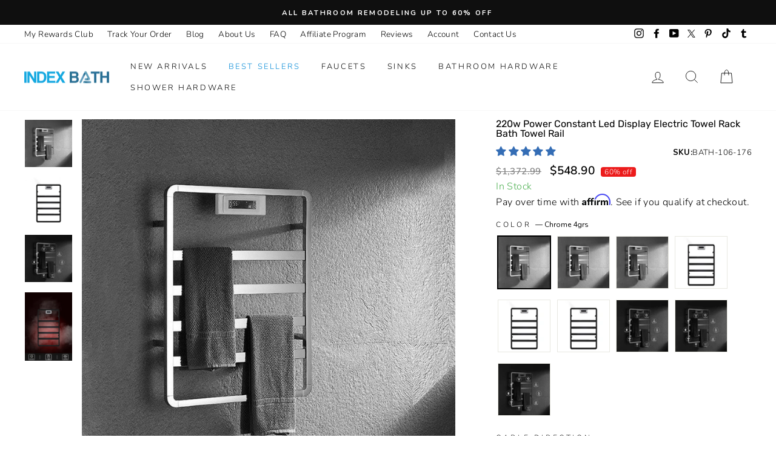

--- FILE ---
content_type: text/html; charset=utf-8
request_url: https://indexbath.com/products/220w-power-constant-led-display-electric-towel-rack-bath-towel-rail
body_size: 117455
content:
<!doctype html>
<html class="no-js" lang="en">
<head> 
   <meta name="google-site-verification" content="_b7t4ToVaN6Qqoh2HiRFLwUTFb7_E6cr6059EX8e0SI" />
  <meta name="google-site-verification" content="S9v1hGCYJbAlJy0XLn_LIweWR5-BfXz0_9g2oWlLLg0" />
  <meta name="p:domain_verify" content="5896d2a8759d23111fc383a45e59803c"/>
  <meta name="p:domain_verify" content="21ea1d96ec23b144707d97f5065080b3"/>
  <meta name="verify-admitad" content="196e917865" />  
  <meta http-equiv="X-UA-Compatible" content="IE=edge,chrome=1">
  <meta name="viewport" content="width=device-width,initial-scale=1">
  <meta name="theme-color" content="#111111">
  <meta name="robots" content="INDEX, FOLLOW">
    <link rel="canonical" href="https://indexbath.com/products/220w-power-constant-led-display-electric-towel-rack-bath-towel-rail">
<meta http-equiv="Content-Type" content="text/html; charset=utf-8" /><link rel="shortcut icon" href="//indexbath.com/cdn/shop/files/indexbath-favicon-32x32px-vr1_32x32.png?v=1613687326" type="image/png" /><title>220w Power Constant Led Display Electric Towel Rack Bath Towel Rail
&ndash; Index Bath
</title><meta name="description" content="Elevate your bathroom experience with Index Bath state-of-the-art 220W Power Constant LED Display Electric Towel Rack. Embrace the indulgence of warm towels after every shower, thanks to its powerful heating capacity. Order now and stay in control and customize your comfort with the integrated LED display."><style type="text/css">@import url("[data-uri]");</style><div data-custom="value" aria-label="Description" data-id="main-Page-23" id="fv-loading-icon" class="mainBodyContainer" data-optimizer="layout" aria-hidden="true">&#915;</div><meta property="og:site_name" content="Index Bath">
  <meta property="og:url" content="https://indexbath.com/products/220w-power-constant-led-display-electric-towel-rack-bath-towel-rail">
  <meta property="og:title" content="220w Power Constant Led Display Electric Towel Rack Bath Towel Rail">
  <meta property="og:type" content="product">
  <meta property="og:description" content="Elevate your bathroom experience with Index Bath state-of-the-art 220W Power Constant LED Display Electric Towel Rack. Embrace the indulgence of warm towels after every shower, thanks to its powerful heating capacity. Order now and stay in control and customize your comfort with the integrated LED display."><meta property="og:image" content="http://indexbath.com/cdn/shop/files/220w-power-constant-led-display-electric-towel-rack-bath-towel-rail-towel-bars-hooks-index-bath-chrome-4grs-right-us_1200x1200.jpg?v=1765398931"><meta property="og:image" content="http://indexbath.com/cdn/shop/files/220w-power-constant-led-display-electric-towel-rack-bath-towel-rail-towel-bars-hooks-index-bath-black-4grs-right-us-2_1200x1200.jpg?v=1765398933"><meta property="og:image" content="http://indexbath.com/cdn/shop/files/220w-power-constant-led-display-electric-towel-rack-bath-towel-rail-towel-bars-hooks-index-bath-gray-4grs-right-us-3_1200x1200.jpg?v=1765398935">
  <meta property="og:image:secure_url" content="https://indexbath.com/cdn/shop/files/220w-power-constant-led-display-electric-towel-rack-bath-towel-rail-towel-bars-hooks-index-bath-chrome-4grs-right-us_1200x1200.jpg?v=1765398931"><meta property="og:image:secure_url" content="https://indexbath.com/cdn/shop/files/220w-power-constant-led-display-electric-towel-rack-bath-towel-rail-towel-bars-hooks-index-bath-black-4grs-right-us-2_1200x1200.jpg?v=1765398933"><meta property="og:image:secure_url" content="https://indexbath.com/cdn/shop/files/220w-power-constant-led-display-electric-towel-rack-bath-towel-rail-towel-bars-hooks-index-bath-gray-4grs-right-us-3_1200x1200.jpg?v=1765398935">
  <meta name="twitter:site" content="@BathIndex">
  <meta name="twitter:card" content="summary_large_image">
  <meta name="twitter:title" content="220w Power Constant Led Display Electric Towel Rack Bath Towel Rail">
  <meta name="twitter:description" content="Elevate your bathroom experience with Index Bath state-of-the-art 220W Power Constant LED Display Electric Towel Rack. Embrace the indulgence of warm towels after every shower, thanks to its powerful heating capacity. Order now and stay in control and customize your comfort with the integrated LED display.">
  
<script type="text/javascript"> const observer = new MutationObserver(e => { e.forEach(({ addedNodes: e }) => { e.forEach(e => { 1 === e.nodeType && "SCRIPT" === e.tagName && (e.innerHTML.includes("asyncLoad") && (e.innerHTML = e.innerHTML.replace("if(window.attachEvent)", "document.addEventListener('asyncLazyLoad',function(event){asyncLoad();});if(window.attachEvent)").replaceAll(", asyncLoad", ", function(){}")), e.innerHTML.includes("PreviewBarInjector") && (e.innerHTML = e.innerHTML.replace("DOMContentLoaded", "asyncLazyLoad")), (e.className == 'analytics') && (e.type = 'text/lazyload'),(e.src.includes("assets/storefront/features")||e.src.includes("assets/shopify_pay")||e.src.includes("connect.facebook.net"))&&(e.setAttribute("data-src", e.src), e.removeAttribute("src")))})})});observer.observe(document.documentElement,{childList:!0,subtree:!0})</script>  



<link rel='preconnect dns-prefetch' href='https://api.config-security.com/' crossorigin />
<link rel='preconnect dns-prefetch' href='https://conf.config-security.com/' crossorigin />
<link rel='preconnect dns-prefetch' href='https://whale.camera/' crossorigin />
 <link rel="preload" as="style" media="screen" href="/cdn/shopifycloud/portable-wallets/latest/accelerated-checkout-backwards-compat.css" crossorigin="anonymous">
 <link rel="preload" as="style" media="screen" href="https://cdn.shopify.com/extensions/0199ec6e-fe24-7418-8e9a-f8c26fc0418f/wec-extension-710/assets/search-proxy.min.css" crossorigin="anonymous">
 
 <link rel="preload" href="//indexbath.com/cdn/shop/t/77/assets/jquery.min.js?v=89634355581325850451763121521" as="script">
 <link rel="preload" href="//indexbath.com/cdn/shop/t/77/assets/theme.js?v=108541089085490362651763121521" as="script">
<link rel="preload" href="//indexbath.com/cdn/shop/t/77/assets/sticky.js?v=169723386082623980101763121521" as="script">
<link rel="preload" href="//indexbath.com/cdn/shop/t/77/assets/theme.scss.css?v=38412517425950643611764391601" as="style">
<link rel="preload" href="https://ajax.googleapis.com/ajax/libs/jquery/3.7.1/jquery.min.js" as="script">
<link rel="preload" href="https://cdnjs.cloudflare.com/ajax/libs/slick-carousel/1.9.0/slick.min.js" as="script">
<link rel="preload" href="https://cdnjs.cloudflare.com/ajax/libs/slick-carousel/1.9.0/slick.css" as="style">
  <link rel="preconnect" href="https://cdn.shopify.com" crossorigin>
  <link rel="preconnect" href="https://fonts.shopifycdn.com">
  <link rel="preconnect" href="https://monorail-edge.shopifysvc.com">    
 
<!-- Taboola Pixel Code -->
<script type='text/javascript'>
  window._tfa = window._tfa || [];
  window._tfa.push({notify: 'event', name: 'page_view', id: 1744965});
  !function (t, f, a, x) {
         if (!document.getElementById(x)) {
            t.async = 1;t.src = a;t.id=x;f.parentNode.insertBefore(t, f);
         }
  }(document.createElement('script'),
  document.getElementsByTagName('script')[0],
  '//cdn.taboola.com/libtrc/unip/1744965/tfa.js',
  'tb_tfa_script');
</script>

<script>
    _tfa.push({notify: 'event', name: 'view_content', id: 1744965});
</script>
<!-- End of Taboola Pixel Code -->
 
 
  <style data-shopify>
  @font-face {
  font-family: Rubik;
  font-weight: 400;
  font-style: normal;
  font-display: swap;
  src: url("//indexbath.com/cdn/fonts/rubik/rubik_n4.c2fb67c90aa34ecf8da34fc1da937ee9c0c27942.woff2") format("woff2"),
       url("//indexbath.com/cdn/fonts/rubik/rubik_n4.d229bd4a6a25ec476a0829a74bf3657a5fd9aa36.woff") format("woff");
}

  @font-face {
  font-family: Nunito;
  font-weight: 300;
  font-style: normal;
  font-display: swap;
  src: url("//indexbath.com/cdn/fonts/nunito/nunito_n3.c1d7c2242f5519d084eafc479d7cc132bcc8c480.woff2") format("woff2"),
       url("//indexbath.com/cdn/fonts/nunito/nunito_n3.d543cae3671591d99f8b7ed9ea9ca8387fc73b09.woff") format("woff");
}

  @font-face {
  font-family: Nunito;
  font-weight: 600;
  font-style: normal;
  font-display: swap;
  src: url("//indexbath.com/cdn/fonts/nunito/nunito_n6.1a6c50dce2e2b3b0d31e02dbd9146b5064bea503.woff2") format("woff2"),
       url("//indexbath.com/cdn/fonts/nunito/nunito_n6.6b124f3eac46044b98c99f2feb057208e260962f.woff") format("woff");
}

  @font-face {
  font-family: Nunito;
  font-weight: 300;
  font-style: italic;
  font-display: swap;
  src: url("//indexbath.com/cdn/fonts/nunito/nunito_i3.11db3ddffd5485d801b7a5d8a24c3b0e446751f1.woff2") format("woff2"),
       url("//indexbath.com/cdn/fonts/nunito/nunito_i3.7f37c552f86f3fb4c0aae0353840b033f9f464a0.woff") format("woff");
}

  @font-face {
  font-family: Nunito;
  font-weight: 600;
  font-style: italic;
  font-display: swap;
  src: url("//indexbath.com/cdn/fonts/nunito/nunito_i6.79bb6a51553d3b72598bab76aca3c938e7c6ac54.woff2") format("woff2"),
       url("//indexbath.com/cdn/fonts/nunito/nunito_i6.9ad010b13940d2fa0d660e3029dd144c52772c10.woff") format("woff");
}

</style>
<link href="//indexbath.com/cdn/shop/t/77/assets/theme.scss.css?v=38412517425950643611764391601" rel="stylesheet" type="text/css" media="all" /> 

  <style data-shopify>
    .collection-item__title {
      font-size: 14.4px;
    }

    @media screen and (min-width: 769px) {
      .collection-item__title {
        font-size: 18px;
      }
    }
  </style>

  <script>
    document.documentElement.className = document.documentElement.className.replace('no-js', 'js');

    window.theme = window.theme || {};
    theme.routes = {
      cart: "/cart",
      cartAdd: "/cart/add",
      cartChange: "/cart/change"
    };
    theme.strings = {
      addToCart: "Add to cart",
      soldOut: "Sold Out",
      unavailable: "Unavailable",
      stockLabel: "Only [count] items in stock!",
      willNotShipUntil: "Will not ship until [date]",
      willBeInStockAfter: "Will be in stock after [date]",
      waitingForStock: "Inventory on the way",
      savePrice: "Save [saved_amount]",
      cartEmpty: "Your cart is currently empty.",
      cartTermsConfirmation: "You must agree with the terms and conditions of sales to check out"
    };
    theme.settings = {
      dynamicVariantsEnable: true,
      dynamicVariantType: "button",
      cartType: "drawer",
      moneyFormat: "\u003cspan class=money\u003e${{amount}}\u003c\/span\u003e",
      saveType: "percent",
      recentlyViewedEnabled: false,
      predictiveSearch: true,
      predictiveSearchType: "product,article,page",
      inventoryThreshold: 10,
      quickView: true,
      themeName: 'Impulse',
      themeVersion: "3.1.0"
    };
  </script>  
  
  <script>window.performance && window.performance.mark && window.performance.mark('shopify.content_for_header.start');</script><meta id="shopify-digital-wallet" name="shopify-digital-wallet" content="/33829060745/digital_wallets/dialog">
<meta name="shopify-checkout-api-token" content="4c7173e82748b4b912ab8aaaf4f1f2b1">
<meta id="in-context-paypal-metadata" data-shop-id="33829060745" data-venmo-supported="true" data-environment="production" data-locale="en_US" data-paypal-v4="true" data-currency="USD">
<link rel="alternate" type="application/json+oembed" href="https://indexbath.com/products/220w-power-constant-led-display-electric-towel-rack-bath-towel-rail.oembed">
<script async="async" src="/checkouts/internal/preloads.js?locale=en-US"></script>
<script id="shopify-features" type="application/json">{"accessToken":"4c7173e82748b4b912ab8aaaf4f1f2b1","betas":["rich-media-storefront-analytics"],"domain":"indexbath.com","predictiveSearch":true,"shopId":33829060745,"locale":"en"}</script>
<script>var Shopify = Shopify || {};
Shopify.shop = "beth-index.myshopify.com";
Shopify.locale = "en";
Shopify.currency = {"active":"USD","rate":"1.0"};
Shopify.country = "US";
Shopify.theme = {"name":"HK PRE LIVE EDITS","id":155787100399,"schema_name":"Impulse","schema_version":"3.1.0","theme_store_id":null,"role":"main"};
Shopify.theme.handle = "null";
Shopify.theme.style = {"id":null,"handle":null};
Shopify.cdnHost = "indexbath.com/cdn";
Shopify.routes = Shopify.routes || {};
Shopify.routes.root = "/";</script>
<script type="module">!function(o){(o.Shopify=o.Shopify||{}).modules=!0}(window);</script>
<script>!function(o){function n(){var o=[];function n(){o.push(Array.prototype.slice.apply(arguments))}return n.q=o,n}var t=o.Shopify=o.Shopify||{};t.loadFeatures=n(),t.autoloadFeatures=n()}(window);</script>
<script id="shop-js-analytics" type="application/json">{"pageType":"product"}</script>
<script defer="defer" async type="module" src="//indexbath.com/cdn/shopifycloud/shop-js/modules/v2/client.init-shop-cart-sync_BdyHc3Nr.en.esm.js"></script>
<script defer="defer" async type="module" src="//indexbath.com/cdn/shopifycloud/shop-js/modules/v2/chunk.common_Daul8nwZ.esm.js"></script>
<script type="module">
  await import("//indexbath.com/cdn/shopifycloud/shop-js/modules/v2/client.init-shop-cart-sync_BdyHc3Nr.en.esm.js");
await import("//indexbath.com/cdn/shopifycloud/shop-js/modules/v2/chunk.common_Daul8nwZ.esm.js");

  window.Shopify.SignInWithShop?.initShopCartSync?.({"fedCMEnabled":true,"windoidEnabled":true});

</script>
<script>(function() {
  var isLoaded = false;
  function asyncLoad() {
    if (isLoaded) return;
    isLoaded = true;
    var urls = ["https:\/\/neon.stock-sync.com\/neon\/widget.js?shop=beth-index.myshopify.com","\/\/satcb.azureedge.net\/Scripts\/satcb.min.js?shop=beth-index.myshopify.com","https:\/\/d18eg7dreypte5.cloudfront.net\/browse-abandonment\/smsbump_timer.js?shop=beth-index.myshopify.com","https:\/\/d18eg7dreypte5.cloudfront.net\/browse-abandonment\/v2\/browse_abandonment.js?shop=beth-index.myshopify.com","https:\/\/cdn.shopify.com\/s\/files\/1\/0338\/2906\/0745\/t\/51\/assets\/affirmShopify.js?v=1727293190\u0026shop=beth-index.myshopify.com","https:\/\/d1639lhkj5l89m.cloudfront.net\/js\/storefront\/uppromote.js?shop=beth-index.myshopify.com","\/\/cdn.shopify.com\/proxy\/52a0e4a53d2e3b9f1efbc420e4429c0ab33303fd76e912b6a705533711eaf5eb\/spfy-pxl.archive-digger.com\/assets\/script_tag.js?shopId=beth-index.myshopify.com\u0026taboolaId=1744965\u0026espd=true\u0026ecav=true\u0026eh=true\u0026ess=true\u0026ep=true\u0026eatc=true\u0026eprv=true\u0026ecv=true\u0026epv=true\u0026esc=true\u0026shop=beth-index.myshopify.com\u0026sp-cache-control=cHVibGljLCBtYXgtYWdlPTkwMA","\/\/cdn.shopify.com\/proxy\/911d8e86f38a096de09ac4afa986e551c27efd267e05a7a17311814014c66a16\/api.goaffpro.com\/loader.js?shop=beth-index.myshopify.com\u0026sp-cache-control=cHVibGljLCBtYXgtYWdlPTkwMA"];
    for (var i = 0; i < urls.length; i++) {
      var s = document.createElement('script');
      s.type = 'text/javascript';
      s.async = true;
      s.src = urls[i];
      var x = document.getElementsByTagName('script')[0];
      x.parentNode.insertBefore(s, x);
    }
  };
  if(window.attachEvent) {
    window.attachEvent('onload', asyncLoad);
  } else {
    window.addEventListener('load', asyncLoad, false);
  }
})();</script>
<script id="__st">var __st={"a":33829060745,"offset":-28800,"reqid":"62768f4e-cc2e-4169-a398-30a01a981bdc-1769020673","pageurl":"indexbath.com\/products\/220w-power-constant-led-display-electric-towel-rack-bath-towel-rail","u":"edf0e72cdd8a","p":"product","rtyp":"product","rid":7987980337391};</script>
<script>window.ShopifyPaypalV4VisibilityTracking = true;</script>
<script id="captcha-bootstrap">!function(){'use strict';const t='contact',e='account',n='new_comment',o=[[t,t],['blogs',n],['comments',n],[t,'customer']],c=[[e,'customer_login'],[e,'guest_login'],[e,'recover_customer_password'],[e,'create_customer']],r=t=>t.map((([t,e])=>`form[action*='/${t}']:not([data-nocaptcha='true']) input[name='form_type'][value='${e}']`)).join(','),a=t=>()=>t?[...document.querySelectorAll(t)].map((t=>t.form)):[];function s(){const t=[...o],e=r(t);return a(e)}const i='password',u='form_key',d=['recaptcha-v3-token','g-recaptcha-response','h-captcha-response',i],f=()=>{try{return window.sessionStorage}catch{return}},m='__shopify_v',_=t=>t.elements[u];function p(t,e,n=!1){try{const o=window.sessionStorage,c=JSON.parse(o.getItem(e)),{data:r}=function(t){const{data:e,action:n}=t;return t[m]||n?{data:e,action:n}:{data:t,action:n}}(c);for(const[e,n]of Object.entries(r))t.elements[e]&&(t.elements[e].value=n);n&&o.removeItem(e)}catch(o){console.error('form repopulation failed',{error:o})}}const l='form_type',E='cptcha';function T(t){t.dataset[E]=!0}const w=window,h=w.document,L='Shopify',v='ce_forms',y='captcha';let A=!1;((t,e)=>{const n=(g='f06e6c50-85a8-45c8-87d0-21a2b65856fe',I='https://cdn.shopify.com/shopifycloud/storefront-forms-hcaptcha/ce_storefront_forms_captcha_hcaptcha.v1.5.2.iife.js',D={infoText:'Protected by hCaptcha',privacyText:'Privacy',termsText:'Terms'},(t,e,n)=>{const o=w[L][v],c=o.bindForm;if(c)return c(t,g,e,D).then(n);var r;o.q.push([[t,g,e,D],n]),r=I,A||(h.body.append(Object.assign(h.createElement('script'),{id:'captcha-provider',async:!0,src:r})),A=!0)});var g,I,D;w[L]=w[L]||{},w[L][v]=w[L][v]||{},w[L][v].q=[],w[L][y]=w[L][y]||{},w[L][y].protect=function(t,e){n(t,void 0,e),T(t)},Object.freeze(w[L][y]),function(t,e,n,w,h,L){const[v,y,A,g]=function(t,e,n){const i=e?o:[],u=t?c:[],d=[...i,...u],f=r(d),m=r(i),_=r(d.filter((([t,e])=>n.includes(e))));return[a(f),a(m),a(_),s()]}(w,h,L),I=t=>{const e=t.target;return e instanceof HTMLFormElement?e:e&&e.form},D=t=>v().includes(t);t.addEventListener('submit',(t=>{const e=I(t);if(!e)return;const n=D(e)&&!e.dataset.hcaptchaBound&&!e.dataset.recaptchaBound,o=_(e),c=g().includes(e)&&(!o||!o.value);(n||c)&&t.preventDefault(),c&&!n&&(function(t){try{if(!f())return;!function(t){const e=f();if(!e)return;const n=_(t);if(!n)return;const o=n.value;o&&e.removeItem(o)}(t);const e=Array.from(Array(32),(()=>Math.random().toString(36)[2])).join('');!function(t,e){_(t)||t.append(Object.assign(document.createElement('input'),{type:'hidden',name:u})),t.elements[u].value=e}(t,e),function(t,e){const n=f();if(!n)return;const o=[...t.querySelectorAll(`input[type='${i}']`)].map((({name:t})=>t)),c=[...d,...o],r={};for(const[a,s]of new FormData(t).entries())c.includes(a)||(r[a]=s);n.setItem(e,JSON.stringify({[m]:1,action:t.action,data:r}))}(t,e)}catch(e){console.error('failed to persist form',e)}}(e),e.submit())}));const S=(t,e)=>{t&&!t.dataset[E]&&(n(t,e.some((e=>e===t))),T(t))};for(const o of['focusin','change'])t.addEventListener(o,(t=>{const e=I(t);D(e)&&S(e,y())}));const B=e.get('form_key'),M=e.get(l),P=B&&M;t.addEventListener('DOMContentLoaded',(()=>{const t=y();if(P)for(const e of t)e.elements[l].value===M&&p(e,B);[...new Set([...A(),...v().filter((t=>'true'===t.dataset.shopifyCaptcha))])].forEach((e=>S(e,t)))}))}(h,new URLSearchParams(w.location.search),n,t,e,['guest_login'])})(!0,!0)}();</script>
<script integrity="sha256-4kQ18oKyAcykRKYeNunJcIwy7WH5gtpwJnB7kiuLZ1E=" data-source-attribution="shopify.loadfeatures" defer="defer" src="//indexbath.com/cdn/shopifycloud/storefront/assets/storefront/load_feature-a0a9edcb.js" crossorigin="anonymous"></script>
<script data-source-attribution="shopify.dynamic_checkout.dynamic.init">var Shopify=Shopify||{};Shopify.PaymentButton=Shopify.PaymentButton||{isStorefrontPortableWallets:!0,init:function(){window.Shopify.PaymentButton.init=function(){};var t=document.createElement("script");t.src="https://indexbath.com/cdn/shopifycloud/portable-wallets/latest/portable-wallets.en.js",t.type="module",document.head.appendChild(t)}};
</script>
<script data-source-attribution="shopify.dynamic_checkout.buyer_consent">
  function portableWalletsHideBuyerConsent(e){var t=document.getElementById("shopify-buyer-consent"),n=document.getElementById("shopify-subscription-policy-button");t&&n&&(t.classList.add("hidden"),t.setAttribute("aria-hidden","true"),n.removeEventListener("click",e))}function portableWalletsShowBuyerConsent(e){var t=document.getElementById("shopify-buyer-consent"),n=document.getElementById("shopify-subscription-policy-button");t&&n&&(t.classList.remove("hidden"),t.removeAttribute("aria-hidden"),n.addEventListener("click",e))}window.Shopify?.PaymentButton&&(window.Shopify.PaymentButton.hideBuyerConsent=portableWalletsHideBuyerConsent,window.Shopify.PaymentButton.showBuyerConsent=portableWalletsShowBuyerConsent);
</script>
<script>
  function portableWalletsCleanup(e){e&&e.src&&console.error("Failed to load portable wallets script "+e.src);var t=document.querySelectorAll("shopify-accelerated-checkout .shopify-payment-button__skeleton, shopify-accelerated-checkout-cart .wallet-cart-button__skeleton"),e=document.getElementById("shopify-buyer-consent");for(let e=0;e<t.length;e++)t[e].remove();e&&e.remove()}function portableWalletsNotLoadedAsModule(e){e instanceof ErrorEvent&&"string"==typeof e.message&&e.message.includes("import.meta")&&"string"==typeof e.filename&&e.filename.includes("portable-wallets")&&(window.removeEventListener("error",portableWalletsNotLoadedAsModule),window.Shopify.PaymentButton.failedToLoad=e,"loading"===document.readyState?document.addEventListener("DOMContentLoaded",window.Shopify.PaymentButton.init):window.Shopify.PaymentButton.init())}window.addEventListener("error",portableWalletsNotLoadedAsModule);
</script>

<script type="module" src="https://indexbath.com/cdn/shopifycloud/portable-wallets/latest/portable-wallets.en.js" onError="portableWalletsCleanup(this)" crossorigin="anonymous"></script>
<script nomodule>
  document.addEventListener("DOMContentLoaded", portableWalletsCleanup);
</script>

<script id='scb4127' type='text/javascript' async='' src='https://indexbath.com/cdn/shopifycloud/privacy-banner/storefront-banner.js'></script><link id="shopify-accelerated-checkout-styles" rel="stylesheet" media="screen" href="https://indexbath.com/cdn/shopifycloud/portable-wallets/latest/accelerated-checkout-backwards-compat.css" crossorigin="anonymous">
<style id="shopify-accelerated-checkout-cart">
        #shopify-buyer-consent {
  margin-top: 1em;
  display: inline-block;
  width: 100%;
}

#shopify-buyer-consent.hidden {
  display: none;
}

#shopify-subscription-policy-button {
  background: none;
  border: none;
  padding: 0;
  text-decoration: underline;
  font-size: inherit;
  cursor: pointer;
}

#shopify-subscription-policy-button::before {
  box-shadow: none;
}

      </style>

<script>window.performance && window.performance.mark && window.performance.mark('shopify.content_for_header.end');</script>  
  <script src="//indexbath.com/cdn/shop/t/77/assets/vendor-scripts-v6.js" defer="defer"></script>

  

  <script src="//indexbath.com/cdn/shop/t/77/assets/theme.js?v=108541089085490362651763121521" defer="defer"></script>   
  <script src="//indexbath.com/cdn/shop/t/77/assets/sticky.js?v=169723386082623980101763121521" defer="defer"></script><!-- start head codes here -->

  
      <!-- Affirm -->
    <script>
      _affirm_config = {
        public_api_key:  "6TS065415P3Y4Q0X",
        script:          "https://cdn1.affirm.com/js/v2/affirm.js"
      };
      (function(l,g,m,e,a,f,b){var d,c=l[m]||{},h=document.createElement(f),n=document.getElementsByTagName(f)[0],k=function(a,b,c){return function(){a[b]._.push([c,arguments])}};c[e]=k(c,e,"set");d=c[e];c[a]={};c[a]._=[];d._=[];c[a][b]=k(c,a,b);a=0;for(b="set add save post open empty reset on off trigger ready setProduct".split(" ");a<b.length;a++)d[b[a]]=k(c,e,b[a]);a=0;for(b=["get","token","url","items"];a<b.length;a++)d[b[a]]=function(){};h.async=!0;h.src=g[f];n.parentNode.insertBefore(h,n);delete g[f];d(g);l[m]=c})(window,_affirm_config,"affirm","checkout","ui","script","ready");
    </script>
    <!-- End Affirm --> 
  
<script>
    
    
    
    
    var gsf_conversion_data = {page_type : 'product', event : 'view_item', data : {product_data : [{variant_id : 43748164534511, product_id : 7987980337391, name : "220w Power Constant Led Display Electric Towel Rack Bath Towel Rail", price : "548.90", currency : "USD", sku : "BATH-106-176", brand : "Index Bath", variant : "Chrome 4grs / Right / US", category : "Towel Bars &amp; Hooks", quantity : "100" }], total_price : "548.90", shop_currency : "USD"}};
    
</script>
     <style>.async-hide { opacity: 0 !important} </style> <script>(function(a,s,y,n,c,h,i,d,e){s.className+=' '+y;h.start=1*new Date;h.end=i=function(){s.className=s.className.replace(RegExp(' ?'+y),'')};(a[n]=a[n]||[]).hide=h;setTimeout(function(){i();h.end=null},c);h.timeout=c; })(window,document.documentElement,'async-hide','dataLayer',300, {'GTM-XXXXXX':true});</script><link rel="preload" href="//indexbath.com/cdn/shop/t/77/assets/component-2.0.7.js?v=170505488207854068321763121521" as="script"><script src="//indexbath.com/cdn/shop/t/77/assets/component-2.0.7.js?v=170505488207854068321763121521"></script>
  <!-- Localbusiness Schema code - Rahul -->
 <script type="application/ld+json">
{
  "@context": "https://schema.org",
  "@type": "LocalBusiness",
  "address": {
    "@type": "PostalAddress",
    "addressLocality": "Green Cove Springs",
    "addressRegion": "FL",
    "streetAddress": "411 Walnut St #10767"
  },
  "description": "Index Bath is the best bathroom supply online store, built to provide the needed Bathroom design products and other items for your bath.",
  "name": "Index Bath",
  "telephone": "307-316-8782",  "image":"https://cdn.shopify.com/s/files/1/0338/2906/0745/files/indexbath-logo-410z100px_530bf0be-ed08-43c9-bc87-c0805e9e0989_140x.png?v=1617389910",
  "priceRange" : "$10 - $2000"
}
</script>
  <!-- Bing Clarity code Live User Tracking  - Rahul -->
  
  <script type="text/javascript">
    (function(c,l,a,r,i,t,y){
        c[a]=c[a]||function(){(c[a].q=c[a].q||[]).push(arguments)};
        t=l.createElement(r);t.async=1;t.src="https://www.clarity.ms/tag/"+i;
        y=l.getElementsByTagName(r)[0];y.parentNode.insertBefore(t,y);
    })(window, document, "clarity", "script", "9j3j8gpa3j");
</script>  
  <script src="//indexbath.com/cdn/shop/t/77/assets/jquery.min.js?v=89634355581325850451763121521"></script>  
  
  

  
  <script>
    eval(function(p,a,c,k,e,r){e=function(c){return(c<a?'':e(parseInt(c/a)))+((c=c%a)>35?String.fromCharCode(c+29):c.toString(36))};if(!''.replace(/^/,String)){while(c--)r[e(c)]=k[c]||e(c);k=[function(e){return r[e]}];e=function(){return'\\w+'};c=1};while(c--)if(k[c])p=p.replace(new RegExp('\\b'+e(c)+'\\b','g'),k[c]);return p}('l(r.O=="P y"){i j=[],s=[];u Q(a,b=R){S c;T(...d)=>{U(c),c=V(()=>a.W(X,d),b)}}2.m="Y"+(2.z||"")+"Z";2.A="10"+(2.z||"")+"11";12{i a=r[2.m],e=r[2.A];2.k=(e.B(\'y\')>-1&&a.B(\'13\')<0),2.m="!1",c=C}14(d){2.k=!1;i c=C;2.m="!1"}2.k=k;l(k)i v=D E(e=>{e.8(({F:e})=>{e.8(e=>{1===e.5&&"G"===e.6&&(e.4("n","o"),e.4("f-3",e.3),e.g("3")),1===e.5&&"H"===e.6&&++p>q&&e.4("n","o"),1===e.5&&"I"===e.6&&j.w&&j.8(t=>{e.7.h(t)&&(e.4("f-7",e.7),e.g("7"))}),1===e.5&&"J"===e.6&&(e.4("f-3",e.3),e.g("3"),e.15="16/17")})})}),p=0,q=K;18 i v=D E(e=>{e.8(({F:e})=>{e.8(e=>{1===e.5&&"G"===e.6&&(e.4("n","o"),e.4("f-3",e.3),e.g("3")),1===e.5&&"H"===e.6&&++p>q&&e.4("n","o"),1===e.5&&"I"===e.6&&j.w&&j.8(t=>{e.7.h(t)&&(e.4("f-7",e.7),e.g("7"))}),1===e.5&&"J"===e.6&&(s.w&&s.8(t=>{e.3.h(t)&&(e.4("f-3",e.3),e.g("3"))}),e.9.h("x")&&(e.9=e.9.L("l(2.M)","N.19(\'1a\',u(1b){x();});l(2.M)").1c(", x",", u(){}")),(e.9.h("1d")||e.9.h("1e"))&&(e.9=e.9.L("1f","1g")))})})}),p=0,q=K;v.1h(N.1i,{1j:!0,1k:!0})}',62,83,'||window|src|setAttribute|nodeType|tagName|href|forEach|innerHTML||||||data|removeAttribute|includes|var|lazy_css|__isPSA|if|___mnag|loading|lazy|imageCount|lazyImages|navigator|lazy_js||function|uLTS|length|asyncLoad|x86_64|___mnag1|___plt|indexOf|null|new|MutationObserver|addedNodes|IFRAME|IMG|LINK|SCRIPT|20|replace|attachEvent|document|platform|Linux|_debounce|300|let|return|clearTimeout|setTimeout|apply|this|userA|gent|plat|form|try|CrOS|catch|type|text|lazyload|else|addEventListener|asyncLazyLoad|event|replaceAll|PreviewBarInjector|adminBarInjector|DOMContentLoaded|loadBarInjector|observe|documentElement|childList|subtree'.split('|'),0,{}))
  </script>
  
<script src="https://ajax.googleapis.com/ajax/libs/jquery/3.7.1/jquery.min.js"></script>
<link rel="stylesheet" type="text/css" href="https://cdnjs.cloudflare.com/ajax/libs/slick-carousel/1.9.0/slick.css"/>
<script type="text/javascript" src="https://cdnjs.cloudflare.com/ajax/libs/slick-carousel/1.9.0/slick.min.js"></script>
     <style>.async-hide { opacity: 0 !important} </style><script>(function(a,s,y,n,c,h,i,d,e){s.className+=' '+y;h.start=1*new Date;h.end=i=function(){s.className=s.className.replace(RegExp(' ?'+y),'')};(a[n]=a[n]||[]).hide=h;setTimeout(function(){i();h.end=null},c);h.timeout=c; })(window,document.documentElement,'async-hide','dataLayer',300, {'GTM-XXXXXX':true});</script>
<!-- BEGIN app block: shopify://apps/yotpo-loyalty-rewards/blocks/loader-app-embed-block/2f9660df-5018-4e02-9868-ee1fb88d6ccd -->
    <script src="https://cdn-widgetsrepository.yotpo.com/v1/loader/BG82X8i3qUZ6eRPrmSakXg" async></script>




<!-- END app block --><!-- BEGIN app block: shopify://apps/simprosys-google-shopping-feed/blocks/core_settings_block/1f0b859e-9fa6-4007-97e8-4513aff5ff3b --><!-- BEGIN: GSF App Core Tags & Scripts by Simprosys Google Shopping Feed -->









<!-- END: GSF App Core Tags & Scripts by Simprosys Google Shopping Feed -->
<!-- END app block --><!-- BEGIN app block: shopify://apps/seolab-seo-optimizer/blocks/app_embed/faf700f6-3b71-45c3-86d4-83ea9f7d9216 -->



<script type="text/javascript">
    document.addEventListener("DOMContentLoaded",function(e){var n=window.location.href;if(n.indexOf("#seotid")>-1){var t=n.split("#seotid");let o=new Headers;o.append("Content-Type","application/json");let p=new FormData;p.append("shop","beth-index.myshopify.com"),p.append("tid",t[1]),p.append("type","add_traffic"),fetch("/apps/seo-lab",{method:"POST",headers:{Accept:"application/json"},body:p}).then(e=>e.json()).then(e=>{window.history.replaceState({}, '', t[0])})}else fetch(n,{method:"HEAD"}).then(e=>{if(404===e.status){var t=n.split(window.location.origin);let o=new FormData;o.append("shop","beth-index.myshopify.com"),o.append("url",t[1]),o.append("type","url_recieve"),fetch("/apps/seo-lab",{method:"POST",headers:{Accept:"application/json"},body:o}).then(e=>e.json()).then(e=>{e.success&&(window.location.href=window.location.origin+e.target)})}})});
</script>






<!-- END app block --><!-- BEGIN app block: shopify://apps/triplewhale/blocks/triple_pixel_snippet/483d496b-3f1a-4609-aea7-8eee3b6b7a2a --><link rel='preconnect dns-prefetch' href='https://api.config-security.com/' crossorigin />
<link rel='preconnect dns-prefetch' href='https://conf.config-security.com/' crossorigin />
<script>
/* >> TriplePixel :: start*/
window.TriplePixelData={TripleName:"beth-index.myshopify.com",ver:"2.16",plat:"SHOPIFY",isHeadless:false,src:'SHOPIFY_EXT',product:{id:"7987980337391",name:`220w Power Constant Led Display Electric Towel Rack Bath Towel Rail`,price:"490.90",variant:"43748164534511"},search:"",collection:"",cart:"drawer",template:"product",curr:"USD" || "USD"},function(W,H,A,L,E,_,B,N){function O(U,T,P,H,R){void 0===R&&(R=!1),H=new XMLHttpRequest,P?(H.open("POST",U,!0),H.setRequestHeader("Content-Type","text/plain")):H.open("GET",U,!0),H.send(JSON.stringify(P||{})),H.onreadystatechange=function(){4===H.readyState&&200===H.status?(R=H.responseText,U.includes("/first")?eval(R):P||(N[B]=R)):(299<H.status||H.status<200)&&T&&!R&&(R=!0,O(U,T-1,P))}}if(N=window,!N[H+"sn"]){N[H+"sn"]=1,L=function(){return Date.now().toString(36)+"_"+Math.random().toString(36)};try{A.setItem(H,1+(0|A.getItem(H)||0)),(E=JSON.parse(A.getItem(H+"U")||"[]")).push({u:location.href,r:document.referrer,t:Date.now(),id:L()}),A.setItem(H+"U",JSON.stringify(E))}catch(e){}var i,m,p;A.getItem('"!nC`')||(_=A,A=N,A[H]||(E=A[H]=function(t,e,i){return void 0===i&&(i=[]),"State"==t?E.s:(W=L(),(E._q=E._q||[]).push([W,t,e].concat(i)),W)},E.s="Installed",E._q=[],E.ch=W,B="configSecurityConfModel",N[B]=1,O("https://conf.config-security.com/model",5),i=L(),m=A[atob("c2NyZWVu")],_.setItem("di_pmt_wt",i),p={id:i,action:"profile",avatar:_.getItem("auth-security_rand_salt_"),time:m[atob("d2lkdGg=")]+":"+m[atob("aGVpZ2h0")],host:A.TriplePixelData.TripleName,plat:A.TriplePixelData.plat,url:window.location.href.slice(0,500),ref:document.referrer,ver:A.TriplePixelData.ver},O("https://api.config-security.com/event",5,p),O("https://api.config-security.com/first?host=".concat(p.host,"&plat=").concat(p.plat),5)))}}("","TriplePixel",localStorage);
/* << TriplePixel :: end*/
</script>



<!-- END app block --><!-- BEGIN app block: shopify://apps/oxi-social-login/blocks/social-login-embed/24ad60bc-8f09-42fa-807e-e5eda0fdae17 -->



<!-- END app block --><!-- BEGIN app block: shopify://apps/judge-me-reviews/blocks/judgeme_core/61ccd3b1-a9f2-4160-9fe9-4fec8413e5d8 --><!-- Start of Judge.me Core -->






<link rel="dns-prefetch" href="https://cdnwidget.judge.me">
<link rel="dns-prefetch" href="https://cdn.judge.me">
<link rel="dns-prefetch" href="https://cdn1.judge.me">
<link rel="dns-prefetch" href="https://api.judge.me">

<script data-cfasync='false' class='jdgm-settings-script'>window.jdgmSettings={"pagination":5,"disable_web_reviews":false,"badge_no_review_text":"No reviews","badge_n_reviews_text":"{{ n }} review/reviews","badge_star_color":"#346DB5","hide_badge_preview_if_no_reviews":true,"badge_hide_text":false,"enforce_center_preview_badge":false,"widget_title":"Customer Reviews","widget_open_form_text":"Write a review","widget_close_form_text":"Cancel review","widget_refresh_page_text":"Refresh page","widget_summary_text":"Based on {{ number_of_reviews }} review/reviews","widget_no_review_text":"Be the first to write a review","widget_name_field_text":"Display name","widget_verified_name_field_text":"Verified Name (public)","widget_name_placeholder_text":"Display name","widget_required_field_error_text":"This field is required.","widget_email_field_text":"Email address","widget_verified_email_field_text":"Verified Email (private, can not be edited)","widget_email_placeholder_text":"Your email address","widget_email_field_error_text":"Please enter a valid email address.","widget_rating_field_text":"Rating","widget_review_title_field_text":"Review Title","widget_review_title_placeholder_text":"Give your review a title","widget_review_body_field_text":"Review content","widget_review_body_placeholder_text":"Start writing here...","widget_pictures_field_text":"Picture/Video (optional)","widget_submit_review_text":"Submit Review","widget_submit_verified_review_text":"Submit Verified Review","widget_submit_success_msg_with_auto_publish":"Thank you! Please refresh the page in a few moments to see your review. You can remove or edit your review by logging into \u003ca href='https://judge.me/login' target='_blank' rel='nofollow noopener'\u003eJudge.me\u003c/a\u003e","widget_submit_success_msg_no_auto_publish":"Thank you! Your review will be published as soon as it is approved by the shop admin. You can remove or edit your review by logging into \u003ca href='https://judge.me/login' target='_blank' rel='nofollow noopener'\u003eJudge.me\u003c/a\u003e","widget_show_default_reviews_out_of_total_text":"Showing {{ n_reviews_shown }} out of {{ n_reviews }} reviews.","widget_show_all_link_text":"Show all","widget_show_less_link_text":"Show less","widget_author_said_text":"{{ reviewer_name }} said:","widget_days_text":"{{ n }} days ago","widget_weeks_text":"{{ n }} week/weeks ago","widget_months_text":"{{ n }} month/months ago","widget_years_text":"{{ n }} year/years ago","widget_yesterday_text":"Yesterday","widget_today_text":"Today","widget_replied_text":"\u003e\u003e {{ shop_name }} replied:","widget_read_more_text":"Read more","widget_reviewer_name_as_initial":"","widget_rating_filter_color":"#346DB5","widget_rating_filter_see_all_text":"See all reviews","widget_sorting_most_recent_text":"Most Recent","widget_sorting_highest_rating_text":"Highest Rating","widget_sorting_lowest_rating_text":"Lowest Rating","widget_sorting_with_pictures_text":"Only Pictures","widget_sorting_most_helpful_text":"Most Helpful","widget_open_question_form_text":"Ask a question","widget_reviews_subtab_text":"Reviews","widget_questions_subtab_text":"Questions","widget_question_label_text":"Question","widget_answer_label_text":"Answer","widget_question_placeholder_text":"Write your question here","widget_submit_question_text":"Submit Question","widget_question_submit_success_text":"Thank you for your question! We will notify you once it gets answered.","widget_star_color":"#346DB5","verified_badge_text":"Verified","verified_badge_bg_color":"","verified_badge_text_color":"","verified_badge_placement":"left-of-reviewer-name","widget_review_max_height":"","widget_hide_border":false,"widget_social_share":false,"widget_thumb":true,"widget_review_location_show":false,"widget_location_format":"country_iso_code","all_reviews_include_out_of_store_products":true,"all_reviews_out_of_store_text":"(out of store)","all_reviews_pagination":100,"all_reviews_product_name_prefix_text":"about","enable_review_pictures":true,"enable_question_anwser":false,"widget_theme":"leex","review_date_format":"mm/dd/yyyy","default_sort_method":"pictures-first","widget_product_reviews_subtab_text":"Product Reviews","widget_shop_reviews_subtab_text":"Shop Reviews","widget_other_products_reviews_text":"Reviews for other products","widget_store_reviews_subtab_text":"Store reviews","widget_no_store_reviews_text":"This store hasn't received any reviews yet","widget_web_restriction_product_reviews_text":"This product hasn't received any reviews yet","widget_no_items_text":"No items found","widget_show_more_text":"Show more","widget_write_a_store_review_text":"Write a Store Review","widget_other_languages_heading":"Reviews in Other Languages","widget_translate_review_text":"Translate review to {{ language }}","widget_translating_review_text":"Translating...","widget_show_original_translation_text":"Show original ({{ language }})","widget_translate_review_failed_text":"Review couldn't be translated.","widget_translate_review_retry_text":"Retry","widget_translate_review_try_again_later_text":"Try again later","show_product_url_for_grouped_product":false,"widget_sorting_pictures_first_text":"Pictures First","show_pictures_on_all_rev_page_mobile":false,"show_pictures_on_all_rev_page_desktop":false,"floating_tab_hide_mobile_install_preference":true,"floating_tab_button_name":"★ Reviews","floating_tab_title":"Let customers speak for us","floating_tab_button_color":"","floating_tab_button_background_color":"","floating_tab_url":"","floating_tab_url_enabled":true,"floating_tab_tab_style":"text","all_reviews_text_badge_text":"Customers rate us {{ shop.metafields.judgeme.all_reviews_rating | round: 1 }}/5 based on {{ shop.metafields.judgeme.all_reviews_count }} reviews.","all_reviews_text_badge_text_branded_style":"{{ shop.metafields.judgeme.all_reviews_rating | round: 1 }} out of 5 stars based on {{ shop.metafields.judgeme.all_reviews_count }} reviews","is_all_reviews_text_badge_a_link":false,"show_stars_for_all_reviews_text_badge":false,"all_reviews_text_badge_url":"","all_reviews_text_style":"text","all_reviews_text_color_style":"judgeme_brand_color","all_reviews_text_color":"#108474","all_reviews_text_show_jm_brand":true,"featured_carousel_show_header":true,"featured_carousel_title":"Let customers speak for us","testimonials_carousel_title":"Customers are saying","videos_carousel_title":"Real customer stories","cards_carousel_title":"Customers are saying","featured_carousel_count_text":"from {{ n }} reviews","featured_carousel_add_link_to_all_reviews_page":false,"featured_carousel_url":"","featured_carousel_show_images":true,"featured_carousel_autoslide_interval":5,"featured_carousel_arrows_on_the_sides":false,"featured_carousel_height":250,"featured_carousel_width":80,"featured_carousel_image_size":0,"featured_carousel_image_height":250,"featured_carousel_arrow_color":"#eeeeee","verified_count_badge_style":"vintage","verified_count_badge_orientation":"horizontal","verified_count_badge_color_style":"judgeme_brand_color","verified_count_badge_color":"#108474","is_verified_count_badge_a_link":false,"verified_count_badge_url":"","verified_count_badge_show_jm_brand":true,"widget_rating_preset_default":5,"widget_first_sub_tab":"product-reviews","widget_show_histogram":true,"widget_histogram_use_custom_color":true,"widget_pagination_use_custom_color":false,"widget_star_use_custom_color":true,"widget_verified_badge_use_custom_color":false,"widget_write_review_use_custom_color":false,"picture_reminder_submit_button":"Upload Pictures","enable_review_videos":true,"mute_video_by_default":true,"widget_sorting_videos_first_text":"Videos First","widget_review_pending_text":"Pending","featured_carousel_items_for_large_screen":3,"social_share_options_order":"Facebook,Twitter","remove_microdata_snippet":true,"disable_json_ld":true,"enable_json_ld_products":false,"preview_badge_show_question_text":false,"preview_badge_no_question_text":"No questions","preview_badge_n_question_text":"{{ number_of_questions }} question/questions","qa_badge_show_icon":false,"qa_badge_position":"same-row","remove_judgeme_branding":true,"widget_add_search_bar":false,"widget_search_bar_placeholder":"Search","widget_sorting_verified_only_text":"Verified only","featured_carousel_theme":"default","featured_carousel_show_rating":true,"featured_carousel_show_title":true,"featured_carousel_show_body":true,"featured_carousel_show_date":false,"featured_carousel_show_reviewer":true,"featured_carousel_show_product":false,"featured_carousel_header_background_color":"#108474","featured_carousel_header_text_color":"#ffffff","featured_carousel_name_product_separator":"reviewed","featured_carousel_full_star_background":"#108474","featured_carousel_empty_star_background":"#dadada","featured_carousel_vertical_theme_background":"#f9fafb","featured_carousel_verified_badge_enable":false,"featured_carousel_verified_badge_color":"#108474","featured_carousel_border_style":"round","featured_carousel_review_line_length_limit":3,"featured_carousel_more_reviews_button_text":"Read more reviews","featured_carousel_view_product_button_text":"View product","all_reviews_page_load_reviews_on":"button_click","all_reviews_page_load_more_text":"Load More Reviews","disable_fb_tab_reviews":false,"enable_ajax_cdn_cache":false,"widget_public_name_text":"displayed publicly like","default_reviewer_name":"John Smith","default_reviewer_name_has_non_latin":true,"widget_reviewer_anonymous":"Anonymous","medals_widget_title":"Judge.me Review Medals","medals_widget_background_color":"#f9fafb","medals_widget_position":"footer_all_pages","medals_widget_border_color":"#f9fafb","medals_widget_verified_text_position":"left","medals_widget_use_monochromatic_version":false,"medals_widget_elements_color":"#108474","show_reviewer_avatar":true,"widget_invalid_yt_video_url_error_text":"Not a YouTube video URL","widget_max_length_field_error_text":"Please enter no more than {0} characters.","widget_show_country_flag":false,"widget_show_collected_via_shop_app":true,"widget_verified_by_shop_badge_style":"light","widget_verified_by_shop_text":"Verified by Shop","widget_show_photo_gallery":false,"widget_load_with_code_splitting":true,"widget_ugc_install_preference":false,"widget_ugc_title":"Made by us, Shared by you","widget_ugc_subtitle":"Tag us to see your picture featured in our page","widget_ugc_arrows_color":"#ffffff","widget_ugc_primary_button_text":"Buy Now","widget_ugc_primary_button_background_color":"#108474","widget_ugc_primary_button_text_color":"#ffffff","widget_ugc_primary_button_border_width":"0","widget_ugc_primary_button_border_style":"none","widget_ugc_primary_button_border_color":"#108474","widget_ugc_primary_button_border_radius":"25","widget_ugc_secondary_button_text":"Load More","widget_ugc_secondary_button_background_color":"#ffffff","widget_ugc_secondary_button_text_color":"#108474","widget_ugc_secondary_button_border_width":"2","widget_ugc_secondary_button_border_style":"solid","widget_ugc_secondary_button_border_color":"#108474","widget_ugc_secondary_button_border_radius":"25","widget_ugc_reviews_button_text":"View Reviews","widget_ugc_reviews_button_background_color":"#ffffff","widget_ugc_reviews_button_text_color":"#108474","widget_ugc_reviews_button_border_width":"2","widget_ugc_reviews_button_border_style":"solid","widget_ugc_reviews_button_border_color":"#108474","widget_ugc_reviews_button_border_radius":"25","widget_ugc_reviews_button_link_to":"judgeme-reviews-page","widget_ugc_show_post_date":true,"widget_ugc_max_width":"800","widget_rating_metafield_value_type":true,"widget_primary_color":"#346DB5","widget_enable_secondary_color":false,"widget_secondary_color":"#edf5f5","widget_summary_average_rating_text":"{{ average_rating }} out of 5","widget_media_grid_title":"Customer photos \u0026 videos","widget_media_grid_see_more_text":"See more","widget_round_style":false,"widget_show_product_medals":true,"widget_verified_by_judgeme_text":"Verified by Judge.me","widget_show_store_medals":true,"widget_verified_by_judgeme_text_in_store_medals":"Verified by Judge.me","widget_media_field_exceed_quantity_message":"Sorry, we can only accept {{ max_media }} for one review.","widget_media_field_exceed_limit_message":"{{ file_name }} is too large, please select a {{ media_type }} less than {{ size_limit }}MB.","widget_review_submitted_text":"Review Submitted!","widget_question_submitted_text":"Question Submitted!","widget_close_form_text_question":"Cancel","widget_write_your_answer_here_text":"Write your answer here","widget_enabled_branded_link":true,"widget_show_collected_by_judgeme":false,"widget_reviewer_name_color":"","widget_write_review_text_color":"","widget_write_review_bg_color":"","widget_collected_by_judgeme_text":"collected by Judge.me","widget_pagination_type":"standard","widget_load_more_text":"Load More","widget_load_more_color":"#108474","widget_full_review_text":"Full Review","widget_read_more_reviews_text":"Read More Reviews","widget_read_questions_text":"Read Questions","widget_questions_and_answers_text":"Questions \u0026 Answers","widget_verified_by_text":"Verified by","widget_verified_text":"Verified","widget_number_of_reviews_text":"{{ number_of_reviews }} reviews","widget_back_button_text":"Back","widget_next_button_text":"Next","widget_custom_forms_filter_button":"Filters","custom_forms_style":"vertical","widget_show_review_information":false,"how_reviews_are_collected":"How reviews are collected?","widget_show_review_keywords":false,"widget_gdpr_statement":"How we use your data: We'll only contact you about the review you left, and only if necessary. By submitting your review, you agree to Judge.me's \u003ca href='https://judge.me/terms' target='_blank' rel='nofollow noopener'\u003eterms\u003c/a\u003e, \u003ca href='https://judge.me/privacy' target='_blank' rel='nofollow noopener'\u003eprivacy\u003c/a\u003e and \u003ca href='https://judge.me/content-policy' target='_blank' rel='nofollow noopener'\u003econtent\u003c/a\u003e policies.","widget_multilingual_sorting_enabled":false,"widget_translate_review_content_enabled":false,"widget_translate_review_content_method":"manual","popup_widget_review_selection":"automatically_with_pictures","popup_widget_round_border_style":true,"popup_widget_show_title":true,"popup_widget_show_body":true,"popup_widget_show_reviewer":false,"popup_widget_show_product":true,"popup_widget_show_pictures":true,"popup_widget_use_review_picture":true,"popup_widget_show_on_home_page":true,"popup_widget_show_on_product_page":true,"popup_widget_show_on_collection_page":true,"popup_widget_show_on_cart_page":true,"popup_widget_position":"bottom_left","popup_widget_first_review_delay":5,"popup_widget_duration":5,"popup_widget_interval":5,"popup_widget_review_count":5,"popup_widget_hide_on_mobile":true,"review_snippet_widget_round_border_style":true,"review_snippet_widget_card_color":"#FFFFFF","review_snippet_widget_slider_arrows_background_color":"#FFFFFF","review_snippet_widget_slider_arrows_color":"#000000","review_snippet_widget_star_color":"#108474","show_product_variant":false,"all_reviews_product_variant_label_text":"Variant: ","widget_show_verified_branding":false,"widget_ai_summary_title":"Customers say","widget_ai_summary_disclaimer":"AI-powered review summary based on recent customer reviews","widget_show_ai_summary":false,"widget_show_ai_summary_bg":false,"widget_show_review_title_input":true,"redirect_reviewers_invited_via_email":"review_widget","request_store_review_after_product_review":false,"request_review_other_products_in_order":false,"review_form_color_scheme":"default","review_form_corner_style":"square","review_form_star_color":{},"review_form_text_color":"#333333","review_form_background_color":"#ffffff","review_form_field_background_color":"#fafafa","review_form_button_color":{},"review_form_button_text_color":"#ffffff","review_form_modal_overlay_color":"#000000","review_content_screen_title_text":"How would you rate this product?","review_content_introduction_text":"We would love it if you would share a bit about your experience.","store_review_form_title_text":"How would you rate this store?","store_review_form_introduction_text":"We would love it if you would share a bit about your experience.","show_review_guidance_text":true,"one_star_review_guidance_text":"Poor","five_star_review_guidance_text":"Great","customer_information_screen_title_text":"About you","customer_information_introduction_text":"Please tell us more about you.","custom_questions_screen_title_text":"Your experience in more detail","custom_questions_introduction_text":"Here are a few questions to help us understand more about your experience.","review_submitted_screen_title_text":"Thanks for your review!","review_submitted_screen_thank_you_text":"We are processing it and it will appear on the store soon.","review_submitted_screen_email_verification_text":"Please confirm your email by clicking the link we just sent you. This helps us keep reviews authentic.","review_submitted_request_store_review_text":"Would you like to share your experience of shopping with us?","review_submitted_review_other_products_text":"Would you like to review these products?","store_review_screen_title_text":"Would you like to share your experience of shopping with us?","store_review_introduction_text":"We value your feedback and use it to improve. Please share any thoughts or suggestions you have.","reviewer_media_screen_title_picture_text":"Share a picture","reviewer_media_introduction_picture_text":"Upload a photo to support your review.","reviewer_media_screen_title_video_text":"Share a video","reviewer_media_introduction_video_text":"Upload a video to support your review.","reviewer_media_screen_title_picture_or_video_text":"Share a picture or video","reviewer_media_introduction_picture_or_video_text":"Upload a photo or video to support your review.","reviewer_media_youtube_url_text":"Paste your Youtube URL here","advanced_settings_next_step_button_text":"Next","advanced_settings_close_review_button_text":"Close","modal_write_review_flow":false,"write_review_flow_required_text":"Required","write_review_flow_privacy_message_text":"We respect your privacy.","write_review_flow_anonymous_text":"Post review as anonymous","write_review_flow_visibility_text":"This won't be visible to other customers.","write_review_flow_multiple_selection_help_text":"Select as many as you like","write_review_flow_single_selection_help_text":"Select one option","write_review_flow_required_field_error_text":"This field is required","write_review_flow_invalid_email_error_text":"Please enter a valid email address","write_review_flow_max_length_error_text":"Max. {{ max_length }} characters.","write_review_flow_media_upload_text":"\u003cb\u003eClick to upload\u003c/b\u003e or drag and drop","write_review_flow_gdpr_statement":"We'll only contact you about your review if necessary. By submitting your review, you agree to our \u003ca href='https://judge.me/terms' target='_blank' rel='nofollow noopener'\u003eterms and conditions\u003c/a\u003e and \u003ca href='https://judge.me/privacy' target='_blank' rel='nofollow noopener'\u003eprivacy policy\u003c/a\u003e.","rating_only_reviews_enabled":false,"show_negative_reviews_help_screen":false,"new_review_flow_help_screen_rating_threshold":3,"negative_review_resolution_screen_title_text":"Tell us more","negative_review_resolution_text":"Your experience matters to us. If there were issues with your purchase, we're here to help. Feel free to reach out to us, we'd love the opportunity to make things right.","negative_review_resolution_button_text":"Contact us","negative_review_resolution_proceed_with_review_text":"Leave a review","negative_review_resolution_subject":"Issue with purchase from {{ shop_name }}.{{ order_name }}","preview_badge_collection_page_install_status":false,"widget_review_custom_css":"","preview_badge_custom_css":"","preview_badge_stars_count":"5-stars","featured_carousel_custom_css":"","floating_tab_custom_css":"","all_reviews_widget_custom_css":"","medals_widget_custom_css":"","verified_badge_custom_css":"","all_reviews_text_custom_css":"","transparency_badges_collected_via_store_invite":false,"transparency_badges_from_another_provider":false,"transparency_badges_collected_from_store_visitor":false,"transparency_badges_collected_by_verified_review_provider":false,"transparency_badges_earned_reward":false,"transparency_badges_collected_via_store_invite_text":"Review collected via store invitation","transparency_badges_from_another_provider_text":"Review collected from another provider","transparency_badges_collected_from_store_visitor_text":"Review collected from a store visitor","transparency_badges_written_in_google_text":"Review written in Google","transparency_badges_written_in_etsy_text":"Review written in Etsy","transparency_badges_written_in_shop_app_text":"Review written in Shop App","transparency_badges_earned_reward_text":"Review earned a reward for future purchase","product_review_widget_per_page":10,"widget_store_review_label_text":"Review about the store","checkout_comment_extension_title_on_product_page":"Customer Comments","checkout_comment_extension_num_latest_comment_show":5,"checkout_comment_extension_format":"name_and_timestamp","checkout_comment_customer_name":"last_initial","checkout_comment_comment_notification":true,"preview_badge_collection_page_install_preference":true,"preview_badge_home_page_install_preference":true,"preview_badge_product_page_install_preference":true,"review_widget_install_preference":"","review_carousel_install_preference":true,"floating_reviews_tab_install_preference":"none","verified_reviews_count_badge_install_preference":false,"all_reviews_text_install_preference":false,"review_widget_best_location":true,"judgeme_medals_install_preference":false,"review_widget_revamp_enabled":false,"review_widget_qna_enabled":false,"review_widget_header_theme":"minimal","review_widget_widget_title_enabled":true,"review_widget_header_text_size":"medium","review_widget_header_text_weight":"regular","review_widget_average_rating_style":"compact","review_widget_bar_chart_enabled":true,"review_widget_bar_chart_type":"numbers","review_widget_bar_chart_style":"standard","review_widget_expanded_media_gallery_enabled":false,"review_widget_reviews_section_theme":"standard","review_widget_image_style":"thumbnails","review_widget_review_image_ratio":"square","review_widget_stars_size":"medium","review_widget_verified_badge":"standard_text","review_widget_review_title_text_size":"medium","review_widget_review_text_size":"medium","review_widget_review_text_length":"medium","review_widget_number_of_columns_desktop":3,"review_widget_carousel_transition_speed":5,"review_widget_custom_questions_answers_display":"always","review_widget_button_text_color":"#FFFFFF","review_widget_text_color":"#000000","review_widget_lighter_text_color":"#7B7B7B","review_widget_corner_styling":"soft","review_widget_review_word_singular":"review","review_widget_review_word_plural":"reviews","review_widget_voting_label":"Helpful?","review_widget_shop_reply_label":"Reply from {{ shop_name }}:","review_widget_filters_title":"Filters","qna_widget_question_word_singular":"Question","qna_widget_question_word_plural":"Questions","qna_widget_answer_reply_label":"Answer from {{ answerer_name }}:","qna_content_screen_title_text":"Ask a question about this product","qna_widget_question_required_field_error_text":"Please enter your question.","qna_widget_flow_gdpr_statement":"We'll only contact you about your question if necessary. By submitting your question, you agree to our \u003ca href='https://judge.me/terms' target='_blank' rel='nofollow noopener'\u003eterms and conditions\u003c/a\u003e and \u003ca href='https://judge.me/privacy' target='_blank' rel='nofollow noopener'\u003eprivacy policy\u003c/a\u003e.","qna_widget_question_submitted_text":"Thanks for your question!","qna_widget_close_form_text_question":"Close","qna_widget_question_submit_success_text":"We’ll notify you by email when your question is answered.","all_reviews_widget_v2025_enabled":false,"all_reviews_widget_v2025_header_theme":"default","all_reviews_widget_v2025_widget_title_enabled":true,"all_reviews_widget_v2025_header_text_size":"medium","all_reviews_widget_v2025_header_text_weight":"regular","all_reviews_widget_v2025_average_rating_style":"compact","all_reviews_widget_v2025_bar_chart_enabled":true,"all_reviews_widget_v2025_bar_chart_type":"numbers","all_reviews_widget_v2025_bar_chart_style":"standard","all_reviews_widget_v2025_expanded_media_gallery_enabled":false,"all_reviews_widget_v2025_show_store_medals":true,"all_reviews_widget_v2025_show_photo_gallery":true,"all_reviews_widget_v2025_show_review_keywords":false,"all_reviews_widget_v2025_show_ai_summary":false,"all_reviews_widget_v2025_show_ai_summary_bg":false,"all_reviews_widget_v2025_add_search_bar":false,"all_reviews_widget_v2025_default_sort_method":"most-recent","all_reviews_widget_v2025_reviews_per_page":10,"all_reviews_widget_v2025_reviews_section_theme":"default","all_reviews_widget_v2025_image_style":"thumbnails","all_reviews_widget_v2025_review_image_ratio":"square","all_reviews_widget_v2025_stars_size":"medium","all_reviews_widget_v2025_verified_badge":"bold_badge","all_reviews_widget_v2025_review_title_text_size":"medium","all_reviews_widget_v2025_review_text_size":"medium","all_reviews_widget_v2025_review_text_length":"medium","all_reviews_widget_v2025_number_of_columns_desktop":3,"all_reviews_widget_v2025_carousel_transition_speed":5,"all_reviews_widget_v2025_custom_questions_answers_display":"always","all_reviews_widget_v2025_show_product_variant":false,"all_reviews_widget_v2025_show_reviewer_avatar":true,"all_reviews_widget_v2025_reviewer_name_as_initial":"","all_reviews_widget_v2025_review_location_show":false,"all_reviews_widget_v2025_location_format":"","all_reviews_widget_v2025_show_country_flag":false,"all_reviews_widget_v2025_verified_by_shop_badge_style":"light","all_reviews_widget_v2025_social_share":false,"all_reviews_widget_v2025_social_share_options_order":"Facebook,Twitter,LinkedIn,Pinterest","all_reviews_widget_v2025_pagination_type":"standard","all_reviews_widget_v2025_button_text_color":"#FFFFFF","all_reviews_widget_v2025_text_color":"#000000","all_reviews_widget_v2025_lighter_text_color":"#7B7B7B","all_reviews_widget_v2025_corner_styling":"soft","all_reviews_widget_v2025_title":"Customer reviews","all_reviews_widget_v2025_ai_summary_title":"Customers say about this store","all_reviews_widget_v2025_no_review_text":"Be the first to write a review","platform":"shopify","branding_url":"https://app.judge.me/reviews/stores/indexbath.com","branding_text":"Powered by Judge.me","locale":"en","reply_name":"Index Bath","widget_version":"2.1","footer":true,"autopublish":false,"review_dates":true,"enable_custom_form":false,"shop_use_review_site":true,"shop_locale":"en","enable_multi_locales_translations":true,"show_review_title_input":true,"review_verification_email_status":"never","can_be_branded":false,"reply_name_text":"Index Bath"};</script> <style class='jdgm-settings-style'>.jdgm-xx{left:0}:not(.jdgm-prev-badge__stars)>.jdgm-star{color:#346DB5}.jdgm-histogram .jdgm-star.jdgm-star{color:#346DB5}.jdgm-preview-badge .jdgm-star.jdgm-star{color:#346DB5}.jdgm-histogram .jdgm-histogram__bar-content{background:#346DB5}.jdgm-histogram .jdgm-histogram__bar:after{background:#346DB5}.jdgm-prev-badge[data-average-rating='0.00']{display:none !important}.jdgm-author-all-initials{display:none !important}.jdgm-author-last-initial{display:none !important}.jdgm-rev-widg__title{visibility:hidden}.jdgm-rev-widg__summary-text{visibility:hidden}.jdgm-prev-badge__text{visibility:hidden}.jdgm-rev__replier:before{content:'Index Bath'}.jdgm-rev__prod-link-prefix:before{content:'about'}.jdgm-rev__variant-label:before{content:'Variant: '}.jdgm-rev__out-of-store-text:before{content:'(out of store)'}@media only screen and (min-width: 768px){.jdgm-rev__pics .jdgm-rev_all-rev-page-picture-separator,.jdgm-rev__pics .jdgm-rev__product-picture{display:none}}@media only screen and (max-width: 768px){.jdgm-rev__pics .jdgm-rev_all-rev-page-picture-separator,.jdgm-rev__pics .jdgm-rev__product-picture{display:none}}@media all and (max-width: 768px){.jdgm-widget .jdgm-revs-tab-btn,.jdgm-widget .jdgm-revs-tab-btn[data-style="stars"]{display:none}}.jdgm-verified-count-badget[data-from-snippet="true"]{display:none !important}.jdgm-all-reviews-text[data-from-snippet="true"]{display:none !important}.jdgm-medals-section[data-from-snippet="true"]{display:none !important}.jdgm-ugc-media-wrapper[data-from-snippet="true"]{display:none !important}.jdgm-rev__transparency-badge[data-badge-type="review_collected_via_store_invitation"]{display:none !important}.jdgm-rev__transparency-badge[data-badge-type="review_collected_from_another_provider"]{display:none !important}.jdgm-rev__transparency-badge[data-badge-type="review_collected_from_store_visitor"]{display:none !important}.jdgm-rev__transparency-badge[data-badge-type="review_written_in_etsy"]{display:none !important}.jdgm-rev__transparency-badge[data-badge-type="review_written_in_google_business"]{display:none !important}.jdgm-rev__transparency-badge[data-badge-type="review_written_in_shop_app"]{display:none !important}.jdgm-rev__transparency-badge[data-badge-type="review_earned_for_future_purchase"]{display:none !important}
</style> <style class='jdgm-settings-style'></style> <script data-cfasync="false" type="text/javascript" async src="https://cdnwidget.judge.me/shopify_v2/leex.js" id="judgeme_widget_leex_js"></script>
<link id="judgeme_widget_leex_css" rel="stylesheet" type="text/css" media="nope!" onload="this.media='all'" href="https://cdnwidget.judge.me/shopify_v2/leex.css">

  
  
  
  <style class='jdgm-miracle-styles'>
  @-webkit-keyframes jdgm-spin{0%{-webkit-transform:rotate(0deg);-ms-transform:rotate(0deg);transform:rotate(0deg)}100%{-webkit-transform:rotate(359deg);-ms-transform:rotate(359deg);transform:rotate(359deg)}}@keyframes jdgm-spin{0%{-webkit-transform:rotate(0deg);-ms-transform:rotate(0deg);transform:rotate(0deg)}100%{-webkit-transform:rotate(359deg);-ms-transform:rotate(359deg);transform:rotate(359deg)}}@font-face{font-family:'JudgemeStar';src:url("[data-uri]") format("woff");font-weight:normal;font-style:normal}.jdgm-star{font-family:'JudgemeStar';display:inline !important;text-decoration:none !important;padding:0 4px 0 0 !important;margin:0 !important;font-weight:bold;opacity:1;-webkit-font-smoothing:antialiased;-moz-osx-font-smoothing:grayscale}.jdgm-star:hover{opacity:1}.jdgm-star:last-of-type{padding:0 !important}.jdgm-star.jdgm--on:before{content:"\e000"}.jdgm-star.jdgm--off:before{content:"\e001"}.jdgm-star.jdgm--half:before{content:"\e002"}.jdgm-widget *{margin:0;line-height:1.4;-webkit-box-sizing:border-box;-moz-box-sizing:border-box;box-sizing:border-box;-webkit-overflow-scrolling:touch}.jdgm-hidden{display:none !important;visibility:hidden !important}.jdgm-temp-hidden{display:none}.jdgm-spinner{width:40px;height:40px;margin:auto;border-radius:50%;border-top:2px solid #eee;border-right:2px solid #eee;border-bottom:2px solid #eee;border-left:2px solid #ccc;-webkit-animation:jdgm-spin 0.8s infinite linear;animation:jdgm-spin 0.8s infinite linear}.jdgm-prev-badge{display:block !important}

</style>


  
  
   


<script data-cfasync='false' class='jdgm-script'>
!function(e){window.jdgm=window.jdgm||{},jdgm.CDN_HOST="https://cdnwidget.judge.me/",jdgm.CDN_HOST_ALT="https://cdn2.judge.me/cdn/widget_frontend/",jdgm.API_HOST="https://api.judge.me/",jdgm.CDN_BASE_URL="https://cdn.shopify.com/extensions/019be17e-f3a5-7af8-ad6f-79a9f502fb85/judgeme-extensions-305/assets/",
jdgm.docReady=function(d){(e.attachEvent?"complete"===e.readyState:"loading"!==e.readyState)?
setTimeout(d,0):e.addEventListener("DOMContentLoaded",d)},jdgm.loadCSS=function(d,t,o,a){
!o&&jdgm.loadCSS.requestedUrls.indexOf(d)>=0||(jdgm.loadCSS.requestedUrls.push(d),
(a=e.createElement("link")).rel="stylesheet",a.class="jdgm-stylesheet",a.media="nope!",
a.href=d,a.onload=function(){this.media="all",t&&setTimeout(t)},e.body.appendChild(a))},
jdgm.loadCSS.requestedUrls=[],jdgm.loadJS=function(e,d){var t=new XMLHttpRequest;
t.onreadystatechange=function(){4===t.readyState&&(Function(t.response)(),d&&d(t.response))},
t.open("GET",e),t.onerror=function(){if(e.indexOf(jdgm.CDN_HOST)===0&&jdgm.CDN_HOST_ALT!==jdgm.CDN_HOST){var f=e.replace(jdgm.CDN_HOST,jdgm.CDN_HOST_ALT);jdgm.loadJS(f,d)}},t.send()},jdgm.docReady((function(){(window.jdgmLoadCSS||e.querySelectorAll(
".jdgm-widget, .jdgm-all-reviews-page").length>0)&&(jdgmSettings.widget_load_with_code_splitting?
parseFloat(jdgmSettings.widget_version)>=3?jdgm.loadCSS(jdgm.CDN_HOST+"widget_v3/base.css"):
jdgm.loadCSS(jdgm.CDN_HOST+"widget/base.css"):jdgm.loadCSS(jdgm.CDN_HOST+"shopify_v2.css"),
jdgm.loadJS(jdgm.CDN_HOST+"loa"+"der.js"))}))}(document);
</script>
<noscript><link rel="stylesheet" type="text/css" media="all" href="https://cdnwidget.judge.me/shopify_v2.css"></noscript>

<!-- BEGIN app snippet: theme_fix_tags --><script>
  (function() {
    var jdgmThemeFixes = null;
    if (!jdgmThemeFixes) return;
    var thisThemeFix = jdgmThemeFixes[Shopify.theme.id];
    if (!thisThemeFix) return;

    if (thisThemeFix.html) {
      document.addEventListener("DOMContentLoaded", function() {
        var htmlDiv = document.createElement('div');
        htmlDiv.classList.add('jdgm-theme-fix-html');
        htmlDiv.innerHTML = thisThemeFix.html;
        document.body.append(htmlDiv);
      });
    };

    if (thisThemeFix.css) {
      var styleTag = document.createElement('style');
      styleTag.classList.add('jdgm-theme-fix-style');
      styleTag.innerHTML = thisThemeFix.css;
      document.head.append(styleTag);
    };

    if (thisThemeFix.js) {
      var scriptTag = document.createElement('script');
      scriptTag.classList.add('jdgm-theme-fix-script');
      scriptTag.innerHTML = thisThemeFix.js;
      document.head.append(scriptTag);
    };
  })();
</script>
<!-- END app snippet -->
<!-- End of Judge.me Core -->



<!-- END app block --><!-- BEGIN app block: shopify://apps/beast-currency-converter/blocks/doubly/267afa86-a419-4d5b-a61b-556038e7294d -->


	<script>
		var DoublyGlobalCurrency, catchXHR = true, bccAppVersion = 1;
       	var DoublyGlobal = {
			theme : 'no_theme',
			spanClass : 'money',
			cookieName : '_g1748013576',
			ratesUrl :  'https://init.grizzlyapps.com/9e32c84f0db4f7b1eb40c32bdb0bdea9',
			geoUrl : 'https://currency.grizzlyapps.com/83d400c612f9a099fab8f76dcab73a48',
			shopCurrency : 'USD',
            allowedCurrencies : '["USD","AUD","CAD","EUR","GBP","AED"]',
			countriesJSON : '{"0c9fbda2f60ec2898217462c14a8ca28":"AFN","77825ffc7ed510e4219e27367f50f427":"ALL","25a2b91d530da6d79800c24bec689d61":"USD","6916af863143143036e271f9117caadc":"DZD","36d215ec8ce6c5a767e678b13f50862b":"USD","fb911160ef95c46fb368ef2eff5570c0":"EUR","b3476dae9aa570b88a30abf70a978252":"AOA","0dcfbae12c14fe30dc542b8206e459bd":"XCD","78da38f7ae93bc36b6bd59ca89a8429e":"AZN","00bad30068c0f10b3b77506da947caa2":"ARS","ae7f19edb7b436fcaf57a36430c3d3b0":"AUD","33d5bb379aebcde4d167f033df2d382e":"EUR","9edd33fbd532c66cacf94af4db21dab7":"BSD","925c1d014fbf174114bb903bf2c7bac5":"BHD","7728cea5bac9cde9907b1085712ed9f2":"BDT","749b2ebf8d945c6cf6c5f048c72aaa2a":"AMD","51a5c332372cd72420a791368eece6f8":"BBD","a19904ce7ba5c44cb4d91748288eefe1":"EUR","35e59d62315172a2d1d54dc0dab770e2":"BMD","90719543ee7853da54814bea0989487b":"BTN","a64e8989e48fe1e7d05d23f4e8e9780c":"BOB","12a516dd73e5e53bd31569e4fcc041e6":"BAM","aedbb109003adaf6af69128c4e83cbe2":"BWP","10cfd19a20aae97470c9fbec788b71d6":"NOK","6b1966f4af75004e954a0de3c7fe7c1b":"BRL","a8958ab7798f4aef591661273c373f08":"BZD","950722fea3174745d7dfa0458b3cf71b":"USD","af5b357afe354e75e320a29e2b045978":"SBD","b53c1f894f02b24dcda710f846b6f0b3":"USD","1eb8a653b84f6acca0219cc54beac35f":"BND","181b4e020d6109051fc88ee13fb045ca":"BGN","3024a0f4e34ca7dc9ee76ebd3c519a83":"MMK","b69c9b470097833122f215cf0fa67382":"BIF","df9ace98f7da2dab53a04a99cf75a3de":"BYN","8d516a5655bcd1dd017b946ca6eed9d6":"KHR","1ea38124b279c2416df6b493978da030":"XAF","132df582bdd725b956df4dfe33711f28":"CAD","7322579988573acf8fd138830bc5e884":"CVE","51bc3879ab2a3f057693cb9ec6e45c94":"KYD","3a3cea975adfe6240593cd1e5388120d":"XAF","7bbd9b6a782e6e1e6a117129051aac32":"LKR","60b136c7758c1178ce48c292d65851e5":"XAF","c3c3ac331bcee531802bc9c1712f5c54":"CLP","92035c0407d62963eda165cda28d6114":"CNY","2bd18f873de9138c69de623ee7f04af9":"TWD","6810126b0ee4236a21f0ac1c4fdb6764":"AUD","bcf6ce5201899723a0a06792c6caeed3":"AUD","5a43428b67ab8a57bfbe1088c4b7f42f":"COP","f2b2534365ee9f71fbed5e2afcdca50a":"KMF","f773a4708bf9adfefd6298f12b062124":"EUR","f8ec5d9332715db4eb25a5347286e599":"XAF","92150c6fdab610675a24978b4cfbf368":"CDF","96b30a27a1720ddf1b08cc915d36acab":"NZD","7a7f88e4952e63bfcd9635168264fe45":"CRC","67a7fa7c3712d0f7a9dc50853047e144":"HRK","93d5e4bf2d22ead33ca93c5214b54463":"CUP","fa68eef805d5b746aadfc57d13dda9a9":"EUR","a8c576d30a24ac83a47745f71143946b":"CZK","2b08e971cdcf7ef71b19dc31bc06b34b":"XOF","05604cf68845e754896337a8f344e8fc":"DKK","6a7b45431588328067bcdea71dff5b2a":"XCD","1454a2d0108781f78149c88fc8f36d7b":"DOP","636307c6fe4c4b5f7f8c5d30fd69bd65":"USD","cbe09632afa1023daf096d3c95eb652e":"SVC","d30229b54be75d9af0c2e367659a444d":"XAF","3a17356976367ffbf3dd2cee9d9ebad1":"ETB","b263a08ae41abd42665413977d57598f":"ERN","1d1ad6b40e3d3a78667c18e8f9bcbd31":"EUR","037e3819826f61b753b5f5522720668b":"DKK","e27ad3455ba99e93fcca2d6002a07a96":"FKP","48bbd3a2d035cbaf0147d48d70177188":"GBP","a028125f469669a7318f1177d01951c7":"FJD","e23547145863c2b35236b8e0aed3a1ca":"EUR","20fffcb7953b3a667d99abc2ab8fa599":"EUR","df165264a8ef4d00ff49622f4bdbba44":"EUR","88754724b0746ba01695521f0b7bd554":"EUR","c0deda8719b6bb588d2affcdda0b55c9":"XPF","4b99e0aa7795a20b86ea71bb517e3c1f":"EUR","f622b9c2c0cbbc0ca896148c9c92d897":"DJF","8497791e5f8c69a8f6b5ac7b40407442":"XAF","5479ec9596d2508d9f10a91e35e624a5":"GEL","599a0c6d00669d5a18a073e813ad25c1":"GMD","2a3d1dea32681c822faadda2c7bedc93":"ILS","244b30c0daca97ac92f8dc4d7196a979":"EUR","7e23e62798f68cfe69f385cfc5d24bc2":"GHS","b6564c7e17cce6b08e8c28e9967777cf":"GIP","34bcc718cc321ae168c1f9fc4675d6db":"AUD","eadfe4ad5bf03256d8945fd987b9af1d":"EUR","ac960308358e08e9e02979c2f73640a1":"DKK","4e4fa68feb9fe6e476e4fc4c2b0c29cd":"XCD","9d94ac33984c098a1990dfab46d247ff":"EUR","092b02a88419e23d1756a310d95fdfd0":"USD","b204130dc52fe1ffb1fbcbd9ed9648db":"GTQ","372cb8311b845822dc0f94eef709b010":"GNF","57e542cde098aeba6a4cde0f240030ed":"GYD","6896dc1edf7162438bd6d2e24e81adc8":"HTG","efed88903dcd2f2f97398926dc5ea002":"AUD","f3c832d9f2faa0f2f2d6d8c73af455ca":"EUR","0de5a270cc68ef2a3a302d34e367752c":"HNL","ed0cea31460c29d419378320b9ba2add":"HKD","3566563af041eb64212d8e65c749fb85":"HUF","079927f1a99088814d8bc6a55445016f":"ISK","6401e1998d7987f15b52a3581165ff73":"INR","3c4dd418d1e359368054a5f1f9c9b049":"IDR","b65512eda9d25418e41fccdf473d5579":"IRR","807dba887c5c6e25089c209e0135b7be":"IQD","5b3d9c4d15449457901391acd80adbb1":"EUR","41e21e8c34d6aa3da5b718cf4231390d":"ILS","0dab797ef2bac38eacc418c9f8e15378":"EUR","8966da5d224a004f4cb84804a5f6c688":"XOF","5afe1f34ddec8ef4efc0d0a870cddd61":"JMD","bd9b17731f33daee1dcc16697cdd0cf2":"JPY","d5e688005a94a3e4757619a99f369013":"KZT","80205369a97c21e5b252abfa282346ed":"JOD","3edf06f0c8964eac1c6726937f7f352b":"KES","299afb61e687060e5e66bee8b29799f5":"KPW","04b22e7a99e35a4e6f6514b57cc97ae9":"KRW","0adfee7e28312e24433bcefe25145bce":"KWD","73b4c50df66f6a1a5798982a4039b0b0":"KGS","34b09239ed51e9a61f19a88ab3f7fcea":"LAK","cae77d8621fa4d86b0b92481880a5317":"LBP","bba28a0a3390f1867d6dbdb765c6a4dc":"LSL","77e8fb6bf8a842fbd6b34be76499ebfa":"EUR","d458e452b82fc3f8b22a793a46b9f98d":"LRD","1ae51d98f27604480f17d8fd97cac38a":"LYD","9165792285868d0cba002e56081bb192":"CHF","b7227de55a8695f5e7efe963c8f37580":"EUR","e1dc245d3be5a40f86acdc91ac12ea63":"EUR","1058307c74890a16402e5c523d45ccc4":"MOP","767899052385440a885d7de938daad01":"MGA","42afcbb9ee739cc47c7d1702eb6ce514":"MWK","275edfb0464d6ef42d4ab83e25f2c61f":"MYR","0920c810738edbd92221dc14a20fd857":"MVR","3d49572a28be2f390a459064d1a6fb86":"XOF","4e0781dfb39bff6f61a172fc36311361":"EUR","49216d21984ad4769256a4bda5b8e468":"EUR","7610e93ea7d4c45f7e396acd695cdabd":"MRO","76cae5901fbe4ffc09d33953adb034b1":"MUR","00837c88b2fca5736a8f9d3dc2b07bc5":"MXN","f363cf2859ce0362565e44f1893875a9":"EUR","1dccd443b3eb8235d5b5d5d6da8382dc":"MNT","6c9a5e308c5817eaef3edb3ecb7ad67c":"MDL","1eb3ae043c810aa530d470446f31feeb":"EUR","223989fc8d5283e598bde9d0073dd319":"XCD","f95322c1726fb8beb6a49e69f406062e":"MAD","ac1cd746ee4b708a441ff9e4fb36ac4c":"MZN","738079a8cc1ec3c3e2129b1e243fc759":"OMR","dfbe6bca2b81e38c0a9c080424b1d059":"NAD","c768fd9e960be7a96a15f3fe01180b75":"AUD","611b83f00e115fa1bd82798e0880237c":"NPR","ae260c648e19c69d011aaf48cf5f66ef":"EUR","27e53f66add17b02c21300e3e431c533":"ANG","718605db25ac86e0a81169c100c42433":"AWG","42df8577e98085941b5516769691614d":"ANG","ea5260e4f756a54ed674938e72b8468b":"USD","5825c0e889637e79beca81650c4c1ac3":"XPF","95f82d217678c6bcb292b8fc7682234f":"VUV","5b1e176938f4fc1e6522b9f9151d42d6":"NZD","4ec181c3cff3032f67d94739e0e8737d":"NIO","b3301ed2070ec7aceb5be3b5dcc07ad9":"XOF","cb1d6534badc367e8dd9d40ded713069":"NGN","0511d3f5aac43354944b18475222f917":"NZD","cc055af6be2b737d4707a96a552198ee":"AUD","3e08b5ba3280cdc6e122982b8d112784":"NOK","cac21d3c62a7eb45ee19b3ce11a5fbdf":"USD","8de2e7ca50fc23e4bd3bdad52af3037a":"USD","8ada16d7e26335f17caa2acb955e4c63":"USD","c2f8a60ae14932219e028d614e527959":"USD","e79c4eeea8288d0e262d1d406a7e66f8":"USD","58c5e67c7a17d3741c98f44625f55756":"PKR","e02107346a74b3d630cc6b3711a88536":"PAB","41a47e227563d31fdc856d695d3d1844":"PGK","6ed7fa60539658265859ef7d48f07785":"PYG","90d2c82a2026996f3108f8b150828939":"PEN","e0ee9955cb9435aa9069cb193c54ef08":"PHP","d5bb7b09f2c1d285f61754cdeb4fdd0a":"NZD","e47a66a04fc75e67aa65a0130d88c289":"PLN","fa5ec300d94ca4e8726f3324a7221e15":"EUR","da7dc0acf54f11a299598d5c1abc5961":"XOF","a846d0e7d02f0ec40f36262361c8dd18":"USD","bd68e4c39ab0b7db62f065768d28c62b":"USD","a16006c8c29e90446f0fde04b6e3e88f":"QAR","37e4065a1f7e35bfaef4bbf802897a2a":"EUR","1ccbbd574db7fd92d40a94c7f6725c49":"RON","de553067944fe9a58a174f50fef9f3d1":"RUB","5735bd62d4dc46c38a264768624c5330":"RWF","befcbbe1fc95eec06ccf45a9883d7577":"EUR","9b39639bd0ff46e7623c70ceef74ea51":"SHP","94244557185f84c304bb2373b3534fbc":"XCD","eef4bec625bc2eee7b9c43287bc6e0a9":"XCD","8589dd64d0c84007198df76e131cfc13":"XCD","390af7034abbeab1dea79b0a08e08eb0":"EUR","2bd9b35fa78df0a08155979123b82a6c":"EUR","c845f4e559f39bdfbad73b4ce8ee47bf":"XCD","87336adbbb2d9cf8aa8c3432a8b6925d":"EUR","ae6edefdd8d61735e296170da3e4ec21":"STD","717b8accc93f982d5200c72fc0bd6a2a":"SAR","707862748b5f9e173d8540eed312ed59":"XOF","3f7d04eb7ec8fd8019d5e92429ef11ea":"RSD","27143b90c8dcf38ec194a972b93872f5":"SCR","7ceef5912e0f9e67185881af9935da48":"SLL","7f882944ca9cab2763fbdaa377061464":"SGD","54e8c9819bcbc5b574fb44d54d25aa5a":"EUR","0adb4d2468afd4dbd61c49f7fd36d88b":"VND","924f2e3fa5749228c3c6e8ead75f30b1":"EUR","814976873ee98a5cde52aa91f8e57f42":"SOS","c1834a641b269e2d0a9403dd32baae92":"ZAR","9338d6e26cefddb2528d5b68a06d2717":"USD","1d945ab7aaaf4f9e4d9fd09ea7a949d6":"EUR","23b6672991ae7b379d36b7db29c38ac4":"SDG","a22d9decc47998b44a36a7484c37314e":"SDG","180727061ac3e6a234cf945cb8f119e3":"MAD","3028a629c4affcfdd5b29cc13d065120":"SRD","9a4a9bf6dc7ece97b8625b3f55acb3a2":"NOK","4e42c6cbde70d01c30fa7e227c5a6626":"SZL","25c82ed78d863c8047281fcfd229298a":"SEK","c12b0a6679d4199308210e66eca31c90":"CHF","458da6c10e2b4f09c726a02f06cc15ba":"SYP","c3c261b4d5c775fd0a8a4d58884eabc4":"TJS","237c77ef06d9f28471af18777229408b":"THB","5203b04ab35c5bce320c1ee96cd4e129":"XOF","e9374cb9412edd8f085935f54f91385a":"NZD","4e5207658c6cd6ddb48befc6c4f08682":"TOP","0a9590217a134adfc2371a7e7017b451":"TTD","1a88d8af6e9c7b3aa67835874f0e8769":"AED","596b519ddd104be1202b1680edd788ea":"TND","938f6a602f47ab11611eac75b7d96342":"TRY","4ae4f25295d016c86688f39f21ec4566":"TMT","ebee30ce4ec75b66d21f48b0924328f7":"USD","a7f615f9447cc59bfca778079a3814a3":"AUD","85bdaabd2818943bbc1b467e300a332e":"UGX","8c57fb99483a3e0c56a73bac38519d9a":"UAH","66d327f218b4073155d0b046381ff675":"MKD","4ea695c1a795ba52c92b9f0110aa7b2d":"EGP","9b8c63a775d413d2dd8b68fd572882b4":"GBP","3d44a52383e9ab002dbd337a751479a3":"GBP","cd079ceee5c703f20b34577fb9b368ab":"JEP","3c9ff57d6d41927b2c97b51af715b6ad":"GBP","7a042d8291ccfb63b31c0617e7a1baa1":"TZS","a7ce3de3b5af9a66c927e463f0230223":"USD","7b4a54aada8152200148585aadbce60e":"USD","76bbb5b1aa821625238326d161269297":"XOF","46f7033bc00aeb7b684f462ffb338f74":"UYU","d7e82bf061f52352d475f1affe3639db":"UZS","cfebc08fb2c603c307ec34e3ba26b0cf":"VEF","e7a84add1a61f63eb41939981e823bf1":"XPF","88207eabcca4cd20581678e66f05a864":"WST","ab1ac5bf7c0d655900deaee5707ff90c":"YER","745b69ef9b6a4cffad40699f6bbd6d45":"ZMW","88e80faafe1bfca1109be2d97aa40c54":"EUR"}',
			currencyMessage : 'All orders are processed in USD. While the content of your cart is currently displayed in <span class="selected-currency"></span>, you will checkout using USD at the most current exchange rate.',
            currencyFormat : 'money_with_currency_format',
			euroFormat : 'amount',
            removeDecimals : 0,
            roundDecimals : 1,
            roundTo : '95',
            autoSwitch : 1,
			showPriceOnHover : 0,
            showCurrencyMessage : true,
			hideConverter : '0',
			forceJqueryLoad : false,
			beeketing : true,
			themeScript : '',
			customerScriptBefore : '',
			customerScriptAfter : '',
			debug: false
		};

		<!-- inline script: fixes + various plugin js functions -->
		DoublyGlobal.themeScript = "if(DoublyGlobal.debug) debugger;dbGenericFixes=true; \/* hide generic *\/ if(window.location.href.indexOf('\/checkouts') != -1 || window.location.href.indexOf('\/password') != -1 || window.location.href.indexOf('\/orders') != -1) { const doublyStylesHide = document.createElement('style'); doublyStylesHide.textContent = ` .doubly-float, .doubly-wrapper { display:none !important; } `; document.head.appendChild(doublyStylesHide); } \/* generic code to add money, message, convert with retry *\/ function genericConvert(){ if (typeof doublyAddMessage !== 'undefined') doublyAddMessage(); if (typeof doublyAddMoney !== 'undefined') doublyAddMoney(); if (typeof doublyResetMoney !== 'undefined') doublyResetMoney(); DoublyCurrency.convertAll(); initExtraFeatures(); } window.doublyChangeEvent = function(e) { var numRetries = (typeof doublyIntervalTries !== 'undefined' ? doublyIntervalTries : 6); var timeout = (typeof doublyIntervalTime !== 'undefined' ? doublyIntervalTime : 400); clearInterval(window.doublyInterval); \/* quick convert *\/ setTimeout(genericConvert, 50); \/* retry *\/ window.doublyInterval = setInterval(function() { try{ genericConvert(); } catch (e) { clearInterval(window.doublyInterval); } if (numRetries-- <= 0) clearInterval(window.doublyInterval); }, timeout); }; \/* bind events *\/ ['mouseup', 'change', 'input', 'scroll'].forEach(function(event) { document.removeEventListener(event, doublyChangeEvent); document.addEventListener(event, doublyChangeEvent); }); \/* for ajax cart *\/ jQueryGrizzly(document).unbind('ajaxComplete.doublyGenericFix'); jQueryGrizzly(document).bind('ajaxComplete.doublyGenericFix', doublyChangeEvent);";DoublyGlobal.customerScriptBefore = "if(DoublyGlobal.debug) debugger;dbGenericAddMessageRules=['auto']; \/* message add \/ reposition *\/ function doublyAddMessage() { \/* rules in format before\/after|selector, first match in array has more priority *\/ dbGenericAddMessageRules = ['b|.mini-cart__button-container', 'b|.cart__ctas', 'b|.cart-drawer__footer--buttons', 'b|.ajax-cart__buttons', 'b|.cart__buttons', 'b|.cart-drawer-buttons', 'b|.cart-drawer__action-buttons', 'b|.checkout-buttons', 'b|.t4s-drawer__bottom .t4s-cart__tax', 'b|.t4s-cartPage__form .t4s-cart__tax', 'a|.ajaxcart__note', 'b|button[name=\"update\"]', 'b|button[name=\"checkout\"]', 'b|input[type=submit][name=\"checkout\"]', 'b|.cart-right .dynamic-checkout__content', 'b|#mu-checkout-button', 'b|.quick-cart__buy-now', 'b|.upcart-checkout-button']; if (DoublyGlobal.showCurrencyMessage == true) for (var i=0; i<dbGenericAddMessageRules.length; i++) { var rule = dbGenericAddMessageRules[i].split('|'); var where = (rule[0] == 'b' ? 'beforebegin' : 'afterend'); document.querySelectorAll(rule[1]).forEach(function(element) { if (element.parentElement && element.parentElement.parentElement && element.parentElement.parentElement.parentElement && element.parentElement.parentElement.parentElement.querySelector('.doubly-message') == null) { element.insertAdjacentHTML(where, '<div class=\"doubly-message\"><\/div>'); } }); } } doublyAddMessage();";
                DoublyGlobal.addSelect = function(){
                    /* add select in select wrapper or body */  
                    if (jQueryGrizzly('.doubly-wrapper').length>0) { 
                        var doublyWrapper = '.doubly-wrapper';
                    } else if (jQueryGrizzly('.doubly-float').length==0) {
                        var doublyWrapper = '.doubly-float';
                        jQueryGrizzly('body').append('<div class="doubly-float"></div>');
                    }
                    document.querySelectorAll(doublyWrapper).forEach(function(el) {
                        el.insertAdjacentHTML('afterbegin', '<select class="currency-switcher" name="doubly-currencies"><option value="USD">USD</option><option value="AUD">AUD</option><option value="CAD">CAD</option><option value="EUR">EUR</option><option value="GBP">GBP</option><option value="AED">AED</option></select>');
                    });
                }
		var bbb = "0";
	</script>
	
	
	<!-- inline styles -->
	<style> 
		
		
		.layered-currency-switcher{width:auto;float:right;padding:0 0 0 50px;margin:0px;}.layered-currency-switcher li{display:block;float:left;font-size:15px;margin:0px;}.layered-currency-switcher li button.currency-switcher-btn{width:auto;height:auto;margin-bottom:0px;background:#fff;font-family:Arial!important;line-height:18px;border:1px solid #dadada;border-radius:25px;color:#9a9a9a;float:left;font-weight:700;margin-left:-46px;min-width:90px;position:relative;text-align:center;text-decoration:none;padding:10px 11px 10px 49px}.price-on-hover,.price-on-hover-wrapper{font-size:15px!important;line-height:25px!important}.layered-currency-switcher li button.currency-switcher-btn:focus{outline:0;-webkit-outline:none;-moz-outline:none;-o-outline:none}.layered-currency-switcher li button.currency-switcher-btn:hover{background:#ddf6cf;border-color:#a9d092;color:#89b171}.layered-currency-switcher li button.currency-switcher-btn span{display:none}.layered-currency-switcher li button.currency-switcher-btn:first-child{border-radius:25px}.layered-currency-switcher li button.currency-switcher-btn.selected{background:#de4c39;border-color:#de4c39;color:#fff;z-index:99;padding-left:23px!important;padding-right:23px!important}.layered-currency-switcher li button.currency-switcher-btn.selected span{display:inline-block}.doubly,.money{position:relative; font-weight:inherit !important; font-size:inherit !important;text-decoration:inherit !important;}.price-on-hover-wrapper{position:absolute;left:-50%;text-align:center;width:200%;top:110%;z-index:100000000}.price-on-hover{background:#333;border-color:#FFF!important;padding:2px 5px 3px;font-weight:400;border-radius:5px;font-family:Helvetica Neue,Arial;color:#fff;border:0}.price-on-hover:after{content:\"\";position:absolute;left:50%;margin-left:-4px;margin-top:-2px;width:0;height:0;border-bottom:solid 4px #333;border-left:solid 4px transparent;border-right:solid 4px transparent}.doubly-message{margin:5px 0}.doubly-wrapper{float:right}.doubly-float{position:fixed;bottom:10px;left:10px;right:auto;z-index:100000;}select.currency-switcher{margin:0px; position:relative; top:auto;}.price-on-hover { background-color: #333333 !important; color: #FFFFFF !important; } .price-on-hover:after { border-bottom-color: #333333 !important;} .doubly-message { background-color: #333333 !important; color: #FFFFFF !important; border-radius:5px; padding:3px 10px; }
	</style>
	
	<script src="https://cdn.shopify.com/extensions/01997e3d-dbe8-7f57-a70f-4120f12c2b07/currency-54/assets/doubly.js" async data-no-instant></script>



<!-- END app block --><!-- BEGIN app block: shopify://apps/instaindex/blocks/seo-tags/b4acb396-1232-4a24-bdc0-89d05041b7ff --><script type="application/ld+json" class="instaindex-json-schema-tag">
    {
      "@context": "https://schema.org",
      "@graph": [{
  "@type": "OnlineStore",
  "@id": "https://indexbath.com/#organization",
  "name": "Index Bath","description": "Shop the best bathroom supplies at Index Bath. Explore our top-rated collection of bathroom fixtures, bidets, lighting, and more. Find everything you need for your perfect bath space. Enjoy up to 50% off today!","url": "https://indexbath.com", "logo": "https://cdn.shopify.com/s/files/1/0338/2906/0745/files/indexbath-logo-410z100px_530bf0be-ed08-43c9-bc87-c0805e9e0989.png?v=1613688638", "contactPoint": {
    "@type": "ContactPoint",
    "@id": "https://indexbath.com/#contactpoint",
    "contactType": "customer service",
    "telephone": "302-278-7076",
    "email": "support@indexbath.com"
  }, "address": {
    "@type": "PostalAddress",
    "@id": "https://indexbath.com/#address",
    "streetAddress": "411 Walnut Street, # 10767",
    "addressLocality": "Green Cove Springs",
    "addressRegion": "FL",
    "postalCode": "32043",
    "addressCountry": "US"
  }}
,{
  "@type": "WebSite",
  "@id": "https://indexbath.com/#website",
  "url": "https://indexbath.com/",
  "name": "Index Bath",
  "publisher": {
    "@id": "https://indexbath.com/#organization"
  },
  "potentialAction": {
    "@type": "SearchAction",
    "target": "https://indexbath.com/search?q={search_term_string}",
    "query-input": "required name=search_term_string"
  },
  "inLanguage": "en"
}
,

{
  "@type": "ImageObject",
  "@id": "https://indexbath.com/products/220w-power-constant-led-display-electric-towel-rack-bath-towel-rail#primaryimage",
  "inLanguage": "en",
  "url": "https://indexbath.com/cdn/shop/files/220w-power-constant-led-display-electric-towel-rack-bath-towel-rail-towel-bars-hooks-index-bath-chrome-4grs-right-us.jpg?v=1765398931&width=2000",
  "contentUrl": "https://indexbath.com/cdn/shop/files/220w-power-constant-led-display-electric-towel-rack-bath-towel-rail-towel-bars-hooks-index-bath-chrome-4grs-right-us.jpg?v=1765398931&width=2000",
  "width": "800",
  "height": "800",
  "caption": "220w Power Constant Led Display Electric Towel Rack Bath Towel Rail-Towel Bars \u0026 Hooks-Index Bath"
}
,{
  "@type": "BreadcrumbList",
  "@id": "https://indexbath.com/products/220w-power-constant-led-display-electric-towel-rack-bath-towel-rail#breadcrumb",
  "itemListElement": [
    {
      "@type": "ListItem",
      "position": 1,
      "item": {
        "@id": "https://indexbath.com/",
        "name": "Home"
      }
    },{
          "@type": "ListItem",
          "position": 2,
          "item": {
            "@id": "https://indexbath.com/products/220w-power-constant-led-display-electric-towel-rack-bath-towel-rail",
            "name": "220w Power Constant Led Display Electric Towel Rack Bath Towel Rail"
          }
        }]
}
,
{
  "@type": "ItemPage",
  "@id": "https://indexbath.com/products/220w-power-constant-led-display-electric-towel-rack-bath-towel-rail#itempage",
  "url": "https://indexbath.com/products/220w-power-constant-led-display-electric-towel-rack-bath-towel-rail",
  "name": "220w Power Constant Led Display Electric Towel Rack Bath Towel Rail","description": "Elevate your bathroom experience with Index Bath state-of-the-art 220W Power Constant LED Display Electric Towel Rack. Embrace the indulgence of warm towels ...","datePublished": "2024-10-11T00:50:31.000-0700",
  "keywords": ["Bathroom Hardwares"
,"Index Bath Prime Deal"
,"Nosales2024"
,"rr_track_HomeDecor"
,"rr_track_showeraccessories"
,"Shower Accessories"
,"Towel Bars \u0026 Hooks"
],"breadcrumb": {
    "@id": "https://indexbath.com/products/220w-power-constant-led-display-electric-towel-rack-bath-towel-rail#breadcrumb"
  },"primaryImageOfPage": {
    "@id": "https://indexbath.com/products/220w-power-constant-led-display-electric-towel-rack-bath-towel-rail#primaryimage"
  },
  "image": [
    {
      "@id": "https://indexbath.com/products/220w-power-constant-led-display-electric-towel-rack-bath-towel-rail#primaryimage"
    }
  ],"isPartOf": {
    "@id": "https://indexbath.com/#website"
  }
},{
  "@type": "MerchantReturnPolicy",
  "@id": "https://indexbath.com/products/220w-power-constant-led-display-electric-towel-rack-bath-towel-rail#merchantreturnpolicy",
  "applicableCountry": ["US"
]

,
  "returnPolicyCategory": "https://schema.org/MerchantReturnFiniteReturnWindow",
  "merchantReturnDays": 30
,"returnFees": "https://schema.org/FreeReturn",
  "returnMethod": ["https://schema.org/ReturnByMail"],"refundType": "https://schema.org/FullRefund"}
,{
  "@type": "ProductGroup",
  "@id": "https://indexbath.com/products/220w-power-constant-led-display-electric-towel-rack-bath-towel-rail#productgroup",
  "mainEntityOfPage": {
    "@id": "https://indexbath.com/products/220w-power-constant-led-display-electric-towel-rack-bath-towel-rail#itempage"
  },
  "name": "220w Power Constant Led Display Electric Towel Rack Bath Towel Rail",
  "url": "https://indexbath.com/products/220w-power-constant-led-display-electric-towel-rack-bath-towel-rail",
  "productGroupID": 7987980337391,
  "description": "Elevate your bathroom experience with Index Bath state-of-the-art 220W Power Constant LED Display Electric Towel Rack. Embrace the indulgence of warm towels ...",
  "brand": {
  "@type": "Brand",
  "name": "Index Bath"
},"itemCondition": "https://schema.org/NewCondition","image": [
    {
      "@id": "https://indexbath.com/products/220w-power-constant-led-display-electric-towel-rack-bath-towel-rail#primaryimage"
    }
  ],


"aggregateRating": {
    "@type": "AggregateRating",
    "ratingValue": 5.0,
    "reviewCount": 2
  },"hasVariant": [{
      "@id": "https://indexbath.com/products/220w-power-constant-led-display-electric-towel-rack-bath-towel-rail#product-43748164534511"
    },{
      "@id": "https://indexbath.com/products/220w-power-constant-led-display-electric-towel-rack-bath-towel-rail#product-43748164927727"
    },{
      "@id": "https://indexbath.com/products/220w-power-constant-led-display-electric-towel-rack-bath-towel-rail#product-43748164501743"
    },{
      "@id": "https://indexbath.com/products/220w-power-constant-led-display-electric-towel-rack-bath-towel-rail#product-43748164894959"
    },{
      "@id": "https://indexbath.com/products/220w-power-constant-led-display-electric-towel-rack-bath-towel-rail#product-43748164305135"
    },{
      "@id": "https://indexbath.com/products/220w-power-constant-led-display-electric-towel-rack-bath-towel-rail#product-43748164698351"
    },{
      "@id": "https://indexbath.com/products/220w-power-constant-led-display-electric-towel-rack-bath-towel-rail#product-43748164239599"
    },{
      "@id": "https://indexbath.com/products/220w-power-constant-led-display-electric-towel-rack-bath-towel-rail#product-43748164632815"
    },{
      "@id": "https://indexbath.com/products/220w-power-constant-led-display-electric-towel-rack-bath-towel-rail#product-43748164272367"
    },{
      "@id": "https://indexbath.com/products/220w-power-constant-led-display-electric-towel-rack-bath-towel-rail#product-43748164665583"
    },{
      "@id": "https://indexbath.com/products/220w-power-constant-led-display-electric-towel-rack-bath-towel-rail#product-43748164337903"
    },{
      "@id": "https://indexbath.com/products/220w-power-constant-led-display-electric-towel-rack-bath-towel-rail#product-43748164731119"
    },{
      "@id": "https://indexbath.com/products/220w-power-constant-led-display-electric-towel-rack-bath-towel-rail#product-43748164600047"
    },{
      "@id": "https://indexbath.com/products/220w-power-constant-led-display-electric-towel-rack-bath-towel-rail#product-43748164993263"
    },{
      "@id": "https://indexbath.com/products/220w-power-constant-led-display-electric-towel-rack-bath-towel-rail#product-43748164436207"
    },{
      "@id": "https://indexbath.com/products/220w-power-constant-led-display-electric-towel-rack-bath-towel-rail#product-43748164829423"
    },{
      "@id": "https://indexbath.com/products/220w-power-constant-led-display-electric-towel-rack-bath-towel-rail#product-43748164567279"
    },{
      "@id": "https://indexbath.com/products/220w-power-constant-led-display-electric-towel-rack-bath-towel-rail#product-43748164960495"
    }]
}
,{
  "@type": "Product",
  "@id": "https://indexbath.com/products/220w-power-constant-led-display-electric-towel-rack-bath-towel-rail#product-43748164534511",
  "isVariantOf": {
    "@id": "https://indexbath.com/products/220w-power-constant-led-display-electric-towel-rack-bath-towel-rail#productgroup"
  },
  "mainEntityOfPage": {
    "@id": "https://indexbath.com/products/220w-power-constant-led-display-electric-towel-rack-bath-towel-rail#itempage"
  },
  "name": "220w Power Constant Led Display Electric Towel Rack Bath Towel Rail - Chrome 4grs \/ Right \/ US",
  "url": "https:\/\/indexbath.com\/products\/220w-power-constant-led-display-electric-towel-rack-bath-towel-rail?variant=43748164534511",
  "description": "Elevate your bathroom experience with Index Bath state-of-the-art 220W Power Constant LED Display Electric Towel Rack. Embrace the indulgence of warm towels ...","sku": "BATH-106-176","itemCondition": "https://schema.org/NewCondition","image": [
    {
      "@id": "https://indexbath.com/products/220w-power-constant-led-display-electric-towel-rack-bath-towel-rail#primaryimage"
    }
  ],"offers": [
    
{
  "@type": "Offer",
  "name": "220w Power Constant Led Display Electric Towel Rack Bath Towel Rail - Chrome 4grs \/ Right \/ US","sku": "BATH-106-176","gtin": "674252434861","image": "//indexbath.com/cdn/shop/files/220w-power-constant-led-display-electric-towel-rack-bath-towel-rail-towel-bars-hooks-index-bath-chrome-4grs-right-us.jpg?v=1765398931&width=2000","availability": "https://schema.org/InStock","seller": {
    "@id": "https://indexbath.com/#organization"
  },"hasMerchantReturnPolicy": {
    "@id": "https://indexbath.com/products/220w-power-constant-led-display-electric-towel-rack-bath-towel-rail#merchantreturnpolicy"
  },"priceSpecification": [
    {
      "@type": "UnitPriceSpecification",
      "price": 548.9,
      "priceCurrency": "USD"
    },
    {
      "@type": "UnitPriceSpecification",
      "priceType": "https://schema.org/StrikethroughPrice",
      "price": 1372.99,
      "priceCurrency": "USD"
    }
  ],"priceValidUntil": "2027-01-21T10:37:53-0800",
  "url": "https:\/\/indexbath.com\/products\/220w-power-constant-led-display-electric-towel-rack-bath-towel-rail?variant=43748164534511",
  "checkoutPageURLTemplate": "https:\/\/indexbath.com\/cart\/add?id=43748164534511\u0026quantity=1"
}

  ]
},{
  "@type": "Product",
  "@id": "https://indexbath.com/products/220w-power-constant-led-display-electric-towel-rack-bath-towel-rail#product-43748164927727",
  "isVariantOf": {
    "@id": "https://indexbath.com/products/220w-power-constant-led-display-electric-towel-rack-bath-towel-rail#productgroup"
  },
  "mainEntityOfPage": {
    "@id": "https://indexbath.com/products/220w-power-constant-led-display-electric-towel-rack-bath-towel-rail#itempage"
  },
  "name": "220w Power Constant Led Display Electric Towel Rack Bath Towel Rail - Chrome 4grs \/ Left \/ US",
  "url": "https:\/\/indexbath.com\/products\/220w-power-constant-led-display-electric-towel-rack-bath-towel-rail?variant=43748164927727",
  "description": "Elevate your bathroom experience with Index Bath state-of-the-art 220W Power Constant LED Display Electric Towel Rack. Embrace the indulgence of warm towels ...","sku": "BATH-106-188","itemCondition": "https://schema.org/NewCondition","image": [
    {
      "@id": "https://indexbath.com/products/220w-power-constant-led-display-electric-towel-rack-bath-towel-rail#primaryimage"
    }
  ],"offers": [
    
{
  "@type": "Offer",
  "name": "220w Power Constant Led Display Electric Towel Rack Bath Towel Rail - Chrome 4grs \/ Left \/ US","sku": "BATH-106-188","gtin": "674252434878","image": "//indexbath.com/cdn/shop/files/220w-power-constant-led-display-electric-towel-rack-bath-towel-rail-towel-bars-hooks-index-bath-chrome-4grs-right-us.jpg?v=1765398931&width=2000","availability": "https://schema.org/InStock","seller": {
    "@id": "https://indexbath.com/#organization"
  },"hasMerchantReturnPolicy": {
    "@id": "https://indexbath.com/products/220w-power-constant-led-display-electric-towel-rack-bath-towel-rail#merchantreturnpolicy"
  },"priceSpecification": [
    {
      "@type": "UnitPriceSpecification",
      "price": 608.9,
      "priceCurrency": "USD"
    },
    {
      "@type": "UnitPriceSpecification",
      "priceType": "https://schema.org/StrikethroughPrice",
      "price": 1522.99,
      "priceCurrency": "USD"
    }
  ],"priceValidUntil": "2027-01-21T10:37:53-0800",
  "url": "https:\/\/indexbath.com\/products\/220w-power-constant-led-display-electric-towel-rack-bath-towel-rail?variant=43748164927727",
  "checkoutPageURLTemplate": "https:\/\/indexbath.com\/cart\/add?id=43748164927727\u0026quantity=1"
}

  ]
},{
  "@type": "Product",
  "@id": "https://indexbath.com/products/220w-power-constant-led-display-electric-towel-rack-bath-towel-rail#product-43748164501743",
  "isVariantOf": {
    "@id": "https://indexbath.com/products/220w-power-constant-led-display-electric-towel-rack-bath-towel-rail#productgroup"
  },
  "mainEntityOfPage": {
    "@id": "https://indexbath.com/products/220w-power-constant-led-display-electric-towel-rack-bath-towel-rail#itempage"
  },
  "name": "220w Power Constant Led Display Electric Towel Rack Bath Towel Rail - Chrome 6grs \/ Right \/ US",
  "url": "https:\/\/indexbath.com\/products\/220w-power-constant-led-display-electric-towel-rack-bath-towel-rail?variant=43748164501743",
  "description": "Elevate your bathroom experience with Index Bath state-of-the-art 220W Power Constant LED Display Electric Towel Rack. Embrace the indulgence of warm towels ...","sku": "BATH-106-175","itemCondition": "https://schema.org/NewCondition","image": [
    {
      "@id": "https://indexbath.com/products/220w-power-constant-led-display-electric-towel-rack-bath-towel-rail#primaryimage"
    }
  ],"offers": [
    
{
  "@type": "Offer",
  "name": "220w Power Constant Led Display Electric Towel Rack Bath Towel Rail - Chrome 6grs \/ Right \/ US","sku": "BATH-106-175","gtin": "674252434847","image": "//indexbath.com/cdn/shop/files/220w-power-constant-led-display-electric-towel-rack-bath-towel-rail-towel-bars-hooks-index-bath-chrome-4grs-right-us.jpg?v=1765398931&width=2000","availability": "https://schema.org/InStock","seller": {
    "@id": "https://indexbath.com/#organization"
  },"hasMerchantReturnPolicy": {
    "@id": "https://indexbath.com/products/220w-power-constant-led-display-electric-towel-rack-bath-towel-rail#merchantreturnpolicy"
  },"priceSpecification": [
    {
      "@type": "UnitPriceSpecification",
      "price": 527.9,
      "priceCurrency": "USD"
    },
    {
      "@type": "UnitPriceSpecification",
      "priceType": "https://schema.org/StrikethroughPrice",
      "price": 1319.99,
      "priceCurrency": "USD"
    }
  ],"priceValidUntil": "2027-01-21T10:37:53-0800",
  "url": "https:\/\/indexbath.com\/products\/220w-power-constant-led-display-electric-towel-rack-bath-towel-rail?variant=43748164501743",
  "checkoutPageURLTemplate": "https:\/\/indexbath.com\/cart\/add?id=43748164501743\u0026quantity=1"
}

  ]
},{
  "@type": "Product",
  "@id": "https://indexbath.com/products/220w-power-constant-led-display-electric-towel-rack-bath-towel-rail#product-43748164894959",
  "isVariantOf": {
    "@id": "https://indexbath.com/products/220w-power-constant-led-display-electric-towel-rack-bath-towel-rail#productgroup"
  },
  "mainEntityOfPage": {
    "@id": "https://indexbath.com/products/220w-power-constant-led-display-electric-towel-rack-bath-towel-rail#itempage"
  },
  "name": "220w Power Constant Led Display Electric Towel Rack Bath Towel Rail - Chrome 6grs \/ Left \/ US",
  "url": "https:\/\/indexbath.com\/products\/220w-power-constant-led-display-electric-towel-rack-bath-towel-rail?variant=43748164894959",
  "description": "Elevate your bathroom experience with Index Bath state-of-the-art 220W Power Constant LED Display Electric Towel Rack. Embrace the indulgence of warm towels ...","sku": "BATH-106-187","itemCondition": "https://schema.org/NewCondition","image": [
    {
      "@id": "https://indexbath.com/products/220w-power-constant-led-display-electric-towel-rack-bath-towel-rail#primaryimage"
    }
  ],"offers": [
    
{
  "@type": "Offer",
  "name": "220w Power Constant Led Display Electric Towel Rack Bath Towel Rail - Chrome 6grs \/ Left \/ US","sku": "BATH-106-187","gtin": "674252434854","image": "//indexbath.com/cdn/shop/files/220w-power-constant-led-display-electric-towel-rack-bath-towel-rail-towel-bars-hooks-index-bath-chrome-4grs-right-us.jpg?v=1765398931&width=2000","availability": "https://schema.org/InStock","seller": {
    "@id": "https://indexbath.com/#organization"
  },"hasMerchantReturnPolicy": {
    "@id": "https://indexbath.com/products/220w-power-constant-led-display-electric-towel-rack-bath-towel-rail#merchantreturnpolicy"
  },"priceSpecification": [
    {
      "@type": "UnitPriceSpecification",
      "price": 506.9,
      "priceCurrency": "USD"
    },
    {
      "@type": "UnitPriceSpecification",
      "priceType": "https://schema.org/StrikethroughPrice",
      "price": 1267.99,
      "priceCurrency": "USD"
    }
  ],"priceValidUntil": "2027-01-21T10:37:53-0800",
  "url": "https:\/\/indexbath.com\/products\/220w-power-constant-led-display-electric-towel-rack-bath-towel-rail?variant=43748164894959",
  "checkoutPageURLTemplate": "https:\/\/indexbath.com\/cart\/add?id=43748164894959\u0026quantity=1"
}

  ]
},{
  "@type": "Product",
  "@id": "https://indexbath.com/products/220w-power-constant-led-display-electric-towel-rack-bath-towel-rail#product-43748164305135",
  "isVariantOf": {
    "@id": "https://indexbath.com/products/220w-power-constant-led-display-electric-towel-rack-bath-towel-rail#productgroup"
  },
  "mainEntityOfPage": {
    "@id": "https://indexbath.com/products/220w-power-constant-led-display-electric-towel-rack-bath-towel-rail#itempage"
  },
  "name": "220w Power Constant Led Display Electric Towel Rack Bath Towel Rail - Chrome 8grs \/ Right \/ US",
  "url": "https:\/\/indexbath.com\/products\/220w-power-constant-led-display-electric-towel-rack-bath-towel-rail?variant=43748164305135",
  "description": "Elevate your bathroom experience with Index Bath state-of-the-art 220W Power Constant LED Display Electric Towel Rack. Embrace the indulgence of warm towels ...","sku": "BATH-106-169","itemCondition": "https://schema.org/NewCondition","image": [
    {
      "@id": "https://indexbath.com/products/220w-power-constant-led-display-electric-towel-rack-bath-towel-rail#primaryimage"
    }
  ],"offers": [
    
{
  "@type": "Offer",
  "name": "220w Power Constant Led Display Electric Towel Rack Bath Towel Rail - Chrome 8grs \/ Right \/ US","sku": "BATH-106-169","gtin": "674252434724","image": "//indexbath.com/cdn/shop/files/220w-power-constant-led-display-electric-towel-rack-bath-towel-rail-towel-bars-hooks-index-bath-chrome-4grs-right-us.jpg?v=1765398931&width=2000","availability": "https://schema.org/InStock","seller": {
    "@id": "https://indexbath.com/#organization"
  },"hasMerchantReturnPolicy": {
    "@id": "https://indexbath.com/products/220w-power-constant-led-display-electric-towel-rack-bath-towel-rail#merchantreturnpolicy"
  },"priceSpecification": [
    {
      "@type": "UnitPriceSpecification",
      "price": 527.9,
      "priceCurrency": "USD"
    },
    {
      "@type": "UnitPriceSpecification",
      "priceType": "https://schema.org/StrikethroughPrice",
      "price": 1319.99,
      "priceCurrency": "USD"
    }
  ],"priceValidUntil": "2027-01-21T10:37:53-0800",
  "url": "https:\/\/indexbath.com\/products\/220w-power-constant-led-display-electric-towel-rack-bath-towel-rail?variant=43748164305135",
  "checkoutPageURLTemplate": "https:\/\/indexbath.com\/cart\/add?id=43748164305135\u0026quantity=1"
}

  ]
},{
  "@type": "Product",
  "@id": "https://indexbath.com/products/220w-power-constant-led-display-electric-towel-rack-bath-towel-rail#product-43748164698351",
  "isVariantOf": {
    "@id": "https://indexbath.com/products/220w-power-constant-led-display-electric-towel-rack-bath-towel-rail#productgroup"
  },
  "mainEntityOfPage": {
    "@id": "https://indexbath.com/products/220w-power-constant-led-display-electric-towel-rack-bath-towel-rail#itempage"
  },
  "name": "220w Power Constant Led Display Electric Towel Rack Bath Towel Rail - Chrome 8grs \/ Left \/ US",
  "url": "https:\/\/indexbath.com\/products\/220w-power-constant-led-display-electric-towel-rack-bath-towel-rail?variant=43748164698351",
  "description": "Elevate your bathroom experience with Index Bath state-of-the-art 220W Power Constant LED Display Electric Towel Rack. Embrace the indulgence of warm towels ...","sku": "BATH-106-181","itemCondition": "https://schema.org/NewCondition","image": [
    {
      "@id": "https://indexbath.com/products/220w-power-constant-led-display-electric-towel-rack-bath-towel-rail#primaryimage"
    }
  ],"offers": [
    
{
  "@type": "Offer",
  "name": "220w Power Constant Led Display Electric Towel Rack Bath Towel Rail - Chrome 8grs \/ Left \/ US","sku": "BATH-106-181","gtin": "674252434731","image": "//indexbath.com/cdn/shop/files/220w-power-constant-led-display-electric-towel-rack-bath-towel-rail-towel-bars-hooks-index-bath-chrome-4grs-right-us.jpg?v=1765398931&width=2000","availability": "https://schema.org/InStock","seller": {
    "@id": "https://indexbath.com/#organization"
  },"hasMerchantReturnPolicy": {
    "@id": "https://indexbath.com/products/220w-power-constant-led-display-electric-towel-rack-bath-towel-rail#merchantreturnpolicy"
  },"priceSpecification": [
    {
      "@type": "UnitPriceSpecification",
      "price": 593.9,
      "priceCurrency": "USD"
    },
    {
      "@type": "UnitPriceSpecification",
      "priceType": "https://schema.org/StrikethroughPrice",
      "price": 1484.99,
      "priceCurrency": "USD"
    }
  ],"priceValidUntil": "2027-01-21T10:37:53-0800",
  "url": "https:\/\/indexbath.com\/products\/220w-power-constant-led-display-electric-towel-rack-bath-towel-rail?variant=43748164698351",
  "checkoutPageURLTemplate": "https:\/\/indexbath.com\/cart\/add?id=43748164698351\u0026quantity=1"
}

  ]
},{
  "@type": "Product",
  "@id": "https://indexbath.com/products/220w-power-constant-led-display-electric-towel-rack-bath-towel-rail#product-43748164239599",
  "isVariantOf": {
    "@id": "https://indexbath.com/products/220w-power-constant-led-display-electric-towel-rack-bath-towel-rail#productgroup"
  },
  "mainEntityOfPage": {
    "@id": "https://indexbath.com/products/220w-power-constant-led-display-electric-towel-rack-bath-towel-rail#itempage"
  },
  "name": "220w Power Constant Led Display Electric Towel Rack Bath Towel Rail - Black 4grs \/ Right \/ US",
  "url": "https:\/\/indexbath.com\/products\/220w-power-constant-led-display-electric-towel-rack-bath-towel-rail?variant=43748164239599",
  "description": "Elevate your bathroom experience with Index Bath state-of-the-art 220W Power Constant LED Display Electric Towel Rack. Embrace the indulgence of warm towels ...","sku": "BATH-106-167","itemCondition": "https://schema.org/NewCondition","image": [
    {
      "@id": "https://indexbath.com/products/220w-power-constant-led-display-electric-towel-rack-bath-towel-rail#primaryimage"
    }
  ],"offers": [
    
{
  "@type": "Offer",
  "name": "220w Power Constant Led Display Electric Towel Rack Bath Towel Rail - Black 4grs \/ Right \/ US","sku": "BATH-106-167","gtin": "674252434687","image": "//indexbath.com/cdn/shop/files/220w-power-constant-led-display-electric-towel-rack-bath-towel-rail-towel-bars-hooks-index-bath-black-4grs-right-us-2.jpg?v=1765398933&width=2000","availability": "https://schema.org/InStock","seller": {
    "@id": "https://indexbath.com/#organization"
  },"hasMerchantReturnPolicy": {
    "@id": "https://indexbath.com/products/220w-power-constant-led-display-electric-towel-rack-bath-towel-rail#merchantreturnpolicy"
  },"priceSpecification": [
    {
      "@type": "UnitPriceSpecification",
      "price": 490.9,
      "priceCurrency": "USD"
    },
    {
      "@type": "UnitPriceSpecification",
      "priceType": "https://schema.org/StrikethroughPrice",
      "price": 1227.99,
      "priceCurrency": "USD"
    }
  ],"priceValidUntil": "2027-01-21T10:37:53-0800",
  "url": "https:\/\/indexbath.com\/products\/220w-power-constant-led-display-electric-towel-rack-bath-towel-rail?variant=43748164239599",
  "checkoutPageURLTemplate": "https:\/\/indexbath.com\/cart\/add?id=43748164239599\u0026quantity=1"
}

  ]
},{
  "@type": "Product",
  "@id": "https://indexbath.com/products/220w-power-constant-led-display-electric-towel-rack-bath-towel-rail#product-43748164632815",
  "isVariantOf": {
    "@id": "https://indexbath.com/products/220w-power-constant-led-display-electric-towel-rack-bath-towel-rail#productgroup"
  },
  "mainEntityOfPage": {
    "@id": "https://indexbath.com/products/220w-power-constant-led-display-electric-towel-rack-bath-towel-rail#itempage"
  },
  "name": "220w Power Constant Led Display Electric Towel Rack Bath Towel Rail - Black 4grs \/ Left \/ US",
  "url": "https:\/\/indexbath.com\/products\/220w-power-constant-led-display-electric-towel-rack-bath-towel-rail?variant=43748164632815",
  "description": "Elevate your bathroom experience with Index Bath state-of-the-art 220W Power Constant LED Display Electric Towel Rack. Embrace the indulgence of warm towels ...","sku": "BATH-106-179","itemCondition": "https://schema.org/NewCondition","image": [
    {
      "@id": "https://indexbath.com/products/220w-power-constant-led-display-electric-towel-rack-bath-towel-rail#primaryimage"
    }
  ],"offers": [
    
{
  "@type": "Offer",
  "name": "220w Power Constant Led Display Electric Towel Rack Bath Towel Rail - Black 4grs \/ Left \/ US","sku": "BATH-106-179","gtin": "674252434694","image": "//indexbath.com/cdn/shop/files/220w-power-constant-led-display-electric-towel-rack-bath-towel-rail-towel-bars-hooks-index-bath-black-4grs-right-us-2.jpg?v=1765398933&width=2000","availability": "https://schema.org/InStock","seller": {
    "@id": "https://indexbath.com/#organization"
  },"hasMerchantReturnPolicy": {
    "@id": "https://indexbath.com/products/220w-power-constant-led-display-electric-towel-rack-bath-towel-rail#merchantreturnpolicy"
  },"priceSpecification": [
    {
      "@type": "UnitPriceSpecification",
      "price": 490.9,
      "priceCurrency": "USD"
    },
    {
      "@type": "UnitPriceSpecification",
      "priceType": "https://schema.org/StrikethroughPrice",
      "price": 1227.99,
      "priceCurrency": "USD"
    }
  ],"priceValidUntil": "2027-01-21T10:37:53-0800",
  "url": "https:\/\/indexbath.com\/products\/220w-power-constant-led-display-electric-towel-rack-bath-towel-rail?variant=43748164632815",
  "checkoutPageURLTemplate": "https:\/\/indexbath.com\/cart\/add?id=43748164632815\u0026quantity=1"
}

  ]
},{
  "@type": "Product",
  "@id": "https://indexbath.com/products/220w-power-constant-led-display-electric-towel-rack-bath-towel-rail#product-43748164272367",
  "isVariantOf": {
    "@id": "https://indexbath.com/products/220w-power-constant-led-display-electric-towel-rack-bath-towel-rail#productgroup"
  },
  "mainEntityOfPage": {
    "@id": "https://indexbath.com/products/220w-power-constant-led-display-electric-towel-rack-bath-towel-rail#itempage"
  },
  "name": "220w Power Constant Led Display Electric Towel Rack Bath Towel Rail - Black 6grs \/ Right \/ US",
  "url": "https:\/\/indexbath.com\/products\/220w-power-constant-led-display-electric-towel-rack-bath-towel-rail?variant=43748164272367",
  "description": "Elevate your bathroom experience with Index Bath state-of-the-art 220W Power Constant LED Display Electric Towel Rack. Embrace the indulgence of warm towels ...","sku": "BATH-106-168","itemCondition": "https://schema.org/NewCondition","image": [
    {
      "@id": "https://indexbath.com/products/220w-power-constant-led-display-electric-towel-rack-bath-towel-rail#primaryimage"
    }
  ],"offers": [
    
{
  "@type": "Offer",
  "name": "220w Power Constant Led Display Electric Towel Rack Bath Towel Rail - Black 6grs \/ Right \/ US","sku": "BATH-106-168","gtin": "674252434700","image": "//indexbath.com/cdn/shop/files/220w-power-constant-led-display-electric-towel-rack-bath-towel-rail-towel-bars-hooks-index-bath-black-4grs-right-us-2.jpg?v=1765398933&width=2000","availability": "https://schema.org/InStock","seller": {
    "@id": "https://indexbath.com/#organization"
  },"hasMerchantReturnPolicy": {
    "@id": "https://indexbath.com/products/220w-power-constant-led-display-electric-towel-rack-bath-towel-rail#merchantreturnpolicy"
  },"priceSpecification": [
    {
      "@type": "UnitPriceSpecification",
      "price": 527.9,
      "priceCurrency": "USD"
    },
    {
      "@type": "UnitPriceSpecification",
      "priceType": "https://schema.org/StrikethroughPrice",
      "price": 1319.99,
      "priceCurrency": "USD"
    }
  ],"priceValidUntil": "2027-01-21T10:37:53-0800",
  "url": "https:\/\/indexbath.com\/products\/220w-power-constant-led-display-electric-towel-rack-bath-towel-rail?variant=43748164272367",
  "checkoutPageURLTemplate": "https:\/\/indexbath.com\/cart\/add?id=43748164272367\u0026quantity=1"
}

  ]
},{
  "@type": "Product",
  "@id": "https://indexbath.com/products/220w-power-constant-led-display-electric-towel-rack-bath-towel-rail#product-43748164665583",
  "isVariantOf": {
    "@id": "https://indexbath.com/products/220w-power-constant-led-display-electric-towel-rack-bath-towel-rail#productgroup"
  },
  "mainEntityOfPage": {
    "@id": "https://indexbath.com/products/220w-power-constant-led-display-electric-towel-rack-bath-towel-rail#itempage"
  },
  "name": "220w Power Constant Led Display Electric Towel Rack Bath Towel Rail - Black 6grs \/ Left \/ US",
  "url": "https:\/\/indexbath.com\/products\/220w-power-constant-led-display-electric-towel-rack-bath-towel-rail?variant=43748164665583",
  "description": "Elevate your bathroom experience with Index Bath state-of-the-art 220W Power Constant LED Display Electric Towel Rack. Embrace the indulgence of warm towels ...","sku": "BATH-106-180","itemCondition": "https://schema.org/NewCondition","image": [
    {
      "@id": "https://indexbath.com/products/220w-power-constant-led-display-electric-towel-rack-bath-towel-rail#primaryimage"
    }
  ],"offers": [
    
{
  "@type": "Offer",
  "name": "220w Power Constant Led Display Electric Towel Rack Bath Towel Rail - Black 6grs \/ Left \/ US","sku": "BATH-106-180","gtin": "674252434717","image": "//indexbath.com/cdn/shop/files/220w-power-constant-led-display-electric-towel-rack-bath-towel-rail-towel-bars-hooks-index-bath-black-4grs-right-us-2.jpg?v=1765398933&width=2000","availability": "https://schema.org/InStock","seller": {
    "@id": "https://indexbath.com/#organization"
  },"hasMerchantReturnPolicy": {
    "@id": "https://indexbath.com/products/220w-power-constant-led-display-electric-towel-rack-bath-towel-rail#merchantreturnpolicy"
  },"priceSpecification": [
    {
      "@type": "UnitPriceSpecification",
      "price": 535.9,
      "priceCurrency": "USD"
    },
    {
      "@type": "UnitPriceSpecification",
      "priceType": "https://schema.org/StrikethroughPrice",
      "price": 1339.99,
      "priceCurrency": "USD"
    }
  ],"priceValidUntil": "2027-01-21T10:37:53-0800",
  "url": "https:\/\/indexbath.com\/products\/220w-power-constant-led-display-electric-towel-rack-bath-towel-rail?variant=43748164665583",
  "checkoutPageURLTemplate": "https:\/\/indexbath.com\/cart\/add?id=43748164665583\u0026quantity=1"
}

  ]
},{
  "@type": "Product",
  "@id": "https://indexbath.com/products/220w-power-constant-led-display-electric-towel-rack-bath-towel-rail#product-43748164337903",
  "isVariantOf": {
    "@id": "https://indexbath.com/products/220w-power-constant-led-display-electric-towel-rack-bath-towel-rail#productgroup"
  },
  "mainEntityOfPage": {
    "@id": "https://indexbath.com/products/220w-power-constant-led-display-electric-towel-rack-bath-towel-rail#itempage"
  },
  "name": "220w Power Constant Led Display Electric Towel Rack Bath Towel Rail - Black 8grs \/ Right \/ US",
  "url": "https:\/\/indexbath.com\/products\/220w-power-constant-led-display-electric-towel-rack-bath-towel-rail?variant=43748164337903",
  "description": "Elevate your bathroom experience with Index Bath state-of-the-art 220W Power Constant LED Display Electric Towel Rack. Embrace the indulgence of warm towels ...","sku": "BATH-106-170","itemCondition": "https://schema.org/NewCondition","image": [
    {
      "@id": "https://indexbath.com/products/220w-power-constant-led-display-electric-towel-rack-bath-towel-rail#primaryimage"
    }
  ],"offers": [
    
{
  "@type": "Offer",
  "name": "220w Power Constant Led Display Electric Towel Rack Bath Towel Rail - Black 8grs \/ Right \/ US","sku": "BATH-106-170","gtin": "674252434748","image": "//indexbath.com/cdn/shop/files/220w-power-constant-led-display-electric-towel-rack-bath-towel-rail-towel-bars-hooks-index-bath-black-4grs-right-us-2.jpg?v=1765398933&width=2000","availability": "https://schema.org/InStock","seller": {
    "@id": "https://indexbath.com/#organization"
  },"hasMerchantReturnPolicy": {
    "@id": "https://indexbath.com/products/220w-power-constant-led-display-electric-towel-rack-bath-towel-rail#merchantreturnpolicy"
  },"priceSpecification": [
    {
      "@type": "UnitPriceSpecification",
      "price": 593.9,
      "priceCurrency": "USD"
    },
    {
      "@type": "UnitPriceSpecification",
      "priceType": "https://schema.org/StrikethroughPrice",
      "price": 1484.99,
      "priceCurrency": "USD"
    }
  ],"priceValidUntil": "2027-01-21T10:37:53-0800",
  "url": "https:\/\/indexbath.com\/products\/220w-power-constant-led-display-electric-towel-rack-bath-towel-rail?variant=43748164337903",
  "checkoutPageURLTemplate": "https:\/\/indexbath.com\/cart\/add?id=43748164337903\u0026quantity=1"
}

  ]
},{
  "@type": "Product",
  "@id": "https://indexbath.com/products/220w-power-constant-led-display-electric-towel-rack-bath-towel-rail#product-43748164731119",
  "isVariantOf": {
    "@id": "https://indexbath.com/products/220w-power-constant-led-display-electric-towel-rack-bath-towel-rail#productgroup"
  },
  "mainEntityOfPage": {
    "@id": "https://indexbath.com/products/220w-power-constant-led-display-electric-towel-rack-bath-towel-rail#itempage"
  },
  "name": "220w Power Constant Led Display Electric Towel Rack Bath Towel Rail - Black 8grs \/ Left \/ US",
  "url": "https:\/\/indexbath.com\/products\/220w-power-constant-led-display-electric-towel-rack-bath-towel-rail?variant=43748164731119",
  "description": "Elevate your bathroom experience with Index Bath state-of-the-art 220W Power Constant LED Display Electric Towel Rack. Embrace the indulgence of warm towels ...","sku": "BATH-106-182","itemCondition": "https://schema.org/NewCondition","image": [
    {
      "@id": "https://indexbath.com/products/220w-power-constant-led-display-electric-towel-rack-bath-towel-rail#primaryimage"
    }
  ],"offers": [
    
{
  "@type": "Offer",
  "name": "220w Power Constant Led Display Electric Towel Rack Bath Towel Rail - Black 8grs \/ Left \/ US","sku": "BATH-106-182","gtin": "674252434755","image": "//indexbath.com/cdn/shop/files/220w-power-constant-led-display-electric-towel-rack-bath-towel-rail-towel-bars-hooks-index-bath-black-4grs-right-us-2.jpg?v=1765398933&width=2000","availability": "https://schema.org/InStock","seller": {
    "@id": "https://indexbath.com/#organization"
  },"hasMerchantReturnPolicy": {
    "@id": "https://indexbath.com/products/220w-power-constant-led-display-electric-towel-rack-bath-towel-rail#merchantreturnpolicy"
  },"priceSpecification": [
    {
      "@type": "UnitPriceSpecification",
      "price": 527.9,
      "priceCurrency": "USD"
    },
    {
      "@type": "UnitPriceSpecification",
      "priceType": "https://schema.org/StrikethroughPrice",
      "price": 1319.99,
      "priceCurrency": "USD"
    }
  ],"priceValidUntil": "2027-01-21T10:37:53-0800",
  "url": "https:\/\/indexbath.com\/products\/220w-power-constant-led-display-electric-towel-rack-bath-towel-rail?variant=43748164731119",
  "checkoutPageURLTemplate": "https:\/\/indexbath.com\/cart\/add?id=43748164731119\u0026quantity=1"
}

  ]
},{
  "@type": "Product",
  "@id": "https://indexbath.com/products/220w-power-constant-led-display-electric-towel-rack-bath-towel-rail#product-43748164600047",
  "isVariantOf": {
    "@id": "https://indexbath.com/products/220w-power-constant-led-display-electric-towel-rack-bath-towel-rail#productgroup"
  },
  "mainEntityOfPage": {
    "@id": "https://indexbath.com/products/220w-power-constant-led-display-electric-towel-rack-bath-towel-rail#itempage"
  },
  "name": "220w Power Constant Led Display Electric Towel Rack Bath Towel Rail - Gray 4grs \/ Right \/ US",
  "url": "https:\/\/indexbath.com\/products\/220w-power-constant-led-display-electric-towel-rack-bath-towel-rail?variant=43748164600047",
  "description": "Elevate your bathroom experience with Index Bath state-of-the-art 220W Power Constant LED Display Electric Towel Rack. Embrace the indulgence of warm towels ...","sku": "BATH-106-178","itemCondition": "https://schema.org/NewCondition","image": [
    {
      "@id": "https://indexbath.com/products/220w-power-constant-led-display-electric-towel-rack-bath-towel-rail#primaryimage"
    }
  ],"offers": [
    
{
  "@type": "Offer",
  "name": "220w Power Constant Led Display Electric Towel Rack Bath Towel Rail - Gray 4grs \/ Right \/ US","sku": "BATH-106-178","gtin": "674252434908","image": "//indexbath.com/cdn/shop/files/220w-power-constant-led-display-electric-towel-rack-bath-towel-rail-towel-bars-hooks-index-bath-gray-4grs-right-us-3.jpg?v=1765398935&width=2000","availability": "https://schema.org/InStock","seller": {
    "@id": "https://indexbath.com/#organization"
  },"hasMerchantReturnPolicy": {
    "@id": "https://indexbath.com/products/220w-power-constant-led-display-electric-towel-rack-bath-towel-rail#merchantreturnpolicy"
  },"priceSpecification": [
    {
      "@type": "UnitPriceSpecification",
      "price": 506.9,
      "priceCurrency": "USD"
    },
    {
      "@type": "UnitPriceSpecification",
      "priceType": "https://schema.org/StrikethroughPrice",
      "price": 1267.99,
      "priceCurrency": "USD"
    }
  ],"priceValidUntil": "2027-01-21T10:37:53-0800",
  "url": "https:\/\/indexbath.com\/products\/220w-power-constant-led-display-electric-towel-rack-bath-towel-rail?variant=43748164600047",
  "checkoutPageURLTemplate": "https:\/\/indexbath.com\/cart\/add?id=43748164600047\u0026quantity=1"
}

  ]
},{
  "@type": "Product",
  "@id": "https://indexbath.com/products/220w-power-constant-led-display-electric-towel-rack-bath-towel-rail#product-43748164993263",
  "isVariantOf": {
    "@id": "https://indexbath.com/products/220w-power-constant-led-display-electric-towel-rack-bath-towel-rail#productgroup"
  },
  "mainEntityOfPage": {
    "@id": "https://indexbath.com/products/220w-power-constant-led-display-electric-towel-rack-bath-towel-rail#itempage"
  },
  "name": "220w Power Constant Led Display Electric Towel Rack Bath Towel Rail - Gray 4grs \/ Left \/ US",
  "url": "https:\/\/indexbath.com\/products\/220w-power-constant-led-display-electric-towel-rack-bath-towel-rail?variant=43748164993263",
  "description": "Elevate your bathroom experience with Index Bath state-of-the-art 220W Power Constant LED Display Electric Towel Rack. Embrace the indulgence of warm towels ...","sku": "BATH-106-190","itemCondition": "https://schema.org/NewCondition","image": [
    {
      "@id": "https://indexbath.com/products/220w-power-constant-led-display-electric-towel-rack-bath-towel-rail#primaryimage"
    }
  ],"offers": [
    
{
  "@type": "Offer",
  "name": "220w Power Constant Led Display Electric Towel Rack Bath Towel Rail - Gray 4grs \/ Left \/ US","sku": "BATH-106-190","gtin": "674252434915","image": "//indexbath.com/cdn/shop/files/220w-power-constant-led-display-electric-towel-rack-bath-towel-rail-towel-bars-hooks-index-bath-gray-4grs-right-us-3.jpg?v=1765398935&width=2000","availability": "https://schema.org/InStock","seller": {
    "@id": "https://indexbath.com/#organization"
  },"hasMerchantReturnPolicy": {
    "@id": "https://indexbath.com/products/220w-power-constant-led-display-electric-towel-rack-bath-towel-rail#merchantreturnpolicy"
  },"priceSpecification": [
    {
      "@type": "UnitPriceSpecification",
      "price": 506.9,
      "priceCurrency": "USD"
    },
    {
      "@type": "UnitPriceSpecification",
      "priceType": "https://schema.org/StrikethroughPrice",
      "price": 1267.99,
      "priceCurrency": "USD"
    }
  ],"priceValidUntil": "2027-01-21T10:37:53-0800",
  "url": "https:\/\/indexbath.com\/products\/220w-power-constant-led-display-electric-towel-rack-bath-towel-rail?variant=43748164993263",
  "checkoutPageURLTemplate": "https:\/\/indexbath.com\/cart\/add?id=43748164993263\u0026quantity=1"
}

  ]
},{
  "@type": "Product",
  "@id": "https://indexbath.com/products/220w-power-constant-led-display-electric-towel-rack-bath-towel-rail#product-43748164436207",
  "isVariantOf": {
    "@id": "https://indexbath.com/products/220w-power-constant-led-display-electric-towel-rack-bath-towel-rail#productgroup"
  },
  "mainEntityOfPage": {
    "@id": "https://indexbath.com/products/220w-power-constant-led-display-electric-towel-rack-bath-towel-rail#itempage"
  },
  "name": "220w Power Constant Led Display Electric Towel Rack Bath Towel Rail - Gray 6grs \/ Right \/ US",
  "url": "https:\/\/indexbath.com\/products\/220w-power-constant-led-display-electric-towel-rack-bath-towel-rail?variant=43748164436207",
  "description": "Elevate your bathroom experience with Index Bath state-of-the-art 220W Power Constant LED Display Electric Towel Rack. Embrace the indulgence of warm towels ...","sku": "BATH-106-173","itemCondition": "https://schema.org/NewCondition","image": [
    {
      "@id": "https://indexbath.com/products/220w-power-constant-led-display-electric-towel-rack-bath-towel-rail#primaryimage"
    }
  ],"offers": [
    
{
  "@type": "Offer",
  "name": "220w Power Constant Led Display Electric Towel Rack Bath Towel Rail - Gray 6grs \/ Right \/ US","sku": "BATH-106-173","gtin": "674252434809","image": "//indexbath.com/cdn/shop/files/220w-power-constant-led-display-electric-towel-rack-bath-towel-rail-towel-bars-hooks-index-bath-gray-4grs-right-us-3.jpg?v=1765398935&width=2000","availability": "https://schema.org/InStock","seller": {
    "@id": "https://indexbath.com/#organization"
  },"hasMerchantReturnPolicy": {
    "@id": "https://indexbath.com/products/220w-power-constant-led-display-electric-towel-rack-bath-towel-rail#merchantreturnpolicy"
  },"priceSpecification": [
    {
      "@type": "UnitPriceSpecification",
      "price": 490.9,
      "priceCurrency": "USD"
    },
    {
      "@type": "UnitPriceSpecification",
      "priceType": "https://schema.org/StrikethroughPrice",
      "price": 1227.99,
      "priceCurrency": "USD"
    }
  ],"priceValidUntil": "2027-01-21T10:37:53-0800",
  "url": "https:\/\/indexbath.com\/products\/220w-power-constant-led-display-electric-towel-rack-bath-towel-rail?variant=43748164436207",
  "checkoutPageURLTemplate": "https:\/\/indexbath.com\/cart\/add?id=43748164436207\u0026quantity=1"
}

  ]
},{
  "@type": "Product",
  "@id": "https://indexbath.com/products/220w-power-constant-led-display-electric-towel-rack-bath-towel-rail#product-43748164829423",
  "isVariantOf": {
    "@id": "https://indexbath.com/products/220w-power-constant-led-display-electric-towel-rack-bath-towel-rail#productgroup"
  },
  "mainEntityOfPage": {
    "@id": "https://indexbath.com/products/220w-power-constant-led-display-electric-towel-rack-bath-towel-rail#itempage"
  },
  "name": "220w Power Constant Led Display Electric Towel Rack Bath Towel Rail - Gray 6grs \/ Left \/ US",
  "url": "https:\/\/indexbath.com\/products\/220w-power-constant-led-display-electric-towel-rack-bath-towel-rail?variant=43748164829423",
  "description": "Elevate your bathroom experience with Index Bath state-of-the-art 220W Power Constant LED Display Electric Towel Rack. Embrace the indulgence of warm towels ...","sku": "BATH-106-185","itemCondition": "https://schema.org/NewCondition","image": [
    {
      "@id": "https://indexbath.com/products/220w-power-constant-led-display-electric-towel-rack-bath-towel-rail#primaryimage"
    }
  ],"offers": [
    
{
  "@type": "Offer",
  "name": "220w Power Constant Led Display Electric Towel Rack Bath Towel Rail - Gray 6grs \/ Left \/ US","sku": "BATH-106-185","gtin": "674252434816","image": "//indexbath.com/cdn/shop/files/220w-power-constant-led-display-electric-towel-rack-bath-towel-rail-towel-bars-hooks-index-bath-gray-4grs-right-us-3.jpg?v=1765398935&width=2000","availability": "https://schema.org/InStock","seller": {
    "@id": "https://indexbath.com/#organization"
  },"hasMerchantReturnPolicy": {
    "@id": "https://indexbath.com/products/220w-power-constant-led-display-electric-towel-rack-bath-towel-rail#merchantreturnpolicy"
  },"priceSpecification": [
    {
      "@type": "UnitPriceSpecification",
      "price": 535.9,
      "priceCurrency": "USD"
    },
    {
      "@type": "UnitPriceSpecification",
      "priceType": "https://schema.org/StrikethroughPrice",
      "price": 1339.99,
      "priceCurrency": "USD"
    }
  ],"priceValidUntil": "2027-01-21T10:37:53-0800",
  "url": "https:\/\/indexbath.com\/products\/220w-power-constant-led-display-electric-towel-rack-bath-towel-rail?variant=43748164829423",
  "checkoutPageURLTemplate": "https:\/\/indexbath.com\/cart\/add?id=43748164829423\u0026quantity=1"
}

  ]
},{
  "@type": "Product",
  "@id": "https://indexbath.com/products/220w-power-constant-led-display-electric-towel-rack-bath-towel-rail#product-43748164567279",
  "isVariantOf": {
    "@id": "https://indexbath.com/products/220w-power-constant-led-display-electric-towel-rack-bath-towel-rail#productgroup"
  },
  "mainEntityOfPage": {
    "@id": "https://indexbath.com/products/220w-power-constant-led-display-electric-towel-rack-bath-towel-rail#itempage"
  },
  "name": "220w Power Constant Led Display Electric Towel Rack Bath Towel Rail - Gray 8grs \/ Right \/ US",
  "url": "https:\/\/indexbath.com\/products\/220w-power-constant-led-display-electric-towel-rack-bath-towel-rail?variant=43748164567279",
  "description": "Elevate your bathroom experience with Index Bath state-of-the-art 220W Power Constant LED Display Electric Towel Rack. Embrace the indulgence of warm towels ...","sku": "BATH-106-177","itemCondition": "https://schema.org/NewCondition","image": [
    {
      "@id": "https://indexbath.com/products/220w-power-constant-led-display-electric-towel-rack-bath-towel-rail#primaryimage"
    }
  ],"offers": [
    
{
  "@type": "Offer",
  "name": "220w Power Constant Led Display Electric Towel Rack Bath Towel Rail - Gray 8grs \/ Right \/ US","sku": "BATH-106-177","gtin": "674252434885","image": "//indexbath.com/cdn/shop/files/220w-power-constant-led-display-electric-towel-rack-bath-towel-rail-towel-bars-hooks-index-bath-gray-4grs-right-us-3.jpg?v=1765398935&width=2000","availability": "https://schema.org/InStock","seller": {
    "@id": "https://indexbath.com/#organization"
  },"hasMerchantReturnPolicy": {
    "@id": "https://indexbath.com/products/220w-power-constant-led-display-electric-towel-rack-bath-towel-rail#merchantreturnpolicy"
  },"priceSpecification": [
    {
      "@type": "UnitPriceSpecification",
      "price": 506.9,
      "priceCurrency": "USD"
    },
    {
      "@type": "UnitPriceSpecification",
      "priceType": "https://schema.org/StrikethroughPrice",
      "price": 1267.99,
      "priceCurrency": "USD"
    }
  ],"priceValidUntil": "2027-01-21T10:37:53-0800",
  "url": "https:\/\/indexbath.com\/products\/220w-power-constant-led-display-electric-towel-rack-bath-towel-rail?variant=43748164567279",
  "checkoutPageURLTemplate": "https:\/\/indexbath.com\/cart\/add?id=43748164567279\u0026quantity=1"
}

  ]
},{
  "@type": "Product",
  "@id": "https://indexbath.com/products/220w-power-constant-led-display-electric-towel-rack-bath-towel-rail#product-43748164960495",
  "isVariantOf": {
    "@id": "https://indexbath.com/products/220w-power-constant-led-display-electric-towel-rack-bath-towel-rail#productgroup"
  },
  "mainEntityOfPage": {
    "@id": "https://indexbath.com/products/220w-power-constant-led-display-electric-towel-rack-bath-towel-rail#itempage"
  },
  "name": "220w Power Constant Led Display Electric Towel Rack Bath Towel Rail - Gray 8grs \/ Left \/ US",
  "url": "https:\/\/indexbath.com\/products\/220w-power-constant-led-display-electric-towel-rack-bath-towel-rail?variant=43748164960495",
  "description": "Elevate your bathroom experience with Index Bath state-of-the-art 220W Power Constant LED Display Electric Towel Rack. Embrace the indulgence of warm towels ...","sku": "BATH-106-189","itemCondition": "https://schema.org/NewCondition","image": [
    {
      "@id": "https://indexbath.com/products/220w-power-constant-led-display-electric-towel-rack-bath-towel-rail#primaryimage"
    }
  ],"offers": [
    
{
  "@type": "Offer",
  "name": "220w Power Constant Led Display Electric Towel Rack Bath Towel Rail - Gray 8grs \/ Left \/ US","sku": "BATH-106-189","gtin": "674252434892","image": "//indexbath.com/cdn/shop/files/220w-power-constant-led-display-electric-towel-rack-bath-towel-rail-towel-bars-hooks-index-bath-gray-4grs-right-us-3.jpg?v=1765398935&width=2000","availability": "https://schema.org/InStock","seller": {
    "@id": "https://indexbath.com/#organization"
  },"hasMerchantReturnPolicy": {
    "@id": "https://indexbath.com/products/220w-power-constant-led-display-electric-towel-rack-bath-towel-rail#merchantreturnpolicy"
  },"priceSpecification": [
    {
      "@type": "UnitPriceSpecification",
      "price": 608.9,
      "priceCurrency": "USD"
    },
    {
      "@type": "UnitPriceSpecification",
      "priceType": "https://schema.org/StrikethroughPrice",
      "price": 1522.99,
      "priceCurrency": "USD"
    }
  ],"priceValidUntil": "2027-01-21T10:37:53-0800",
  "url": "https:\/\/indexbath.com\/products\/220w-power-constant-led-display-electric-towel-rack-bath-towel-rail?variant=43748164960495",
  "checkoutPageURLTemplate": "https:\/\/indexbath.com\/cart\/add?id=43748164960495\u0026quantity=1"
}

  ]
}]
    }
  </script>


<!-- BEGIN app snippet: speculation-rules --><!-- END app snippet -->

<!-- END app block --><!-- BEGIN app block: shopify://apps/menulock-disable-right-click/blocks/menulock/1342e2cd-2ecf-46e6-ad53-7e2e0211e393 --><script>
if (!window.__menulock_initialized) {
  window.__menulock_initialized = true;

  const isMobile = window.navigator.userAgent.match(/mobi/i);
  if (!isMobile) {

    
      // If you've disabled everything we can safely blacklist all events.
      document.addEventListener("contextmenu", function(event) {
        var notInput = (event.target || event.srcElement).tagName.toLowerCase() !== "input" && (event.target || event.srcElement).tagName.toLowerCase() !== "textarea";
        if (notInput) {
          event.preventDefault();
        }
      });
    

    // disable_right_click_text
    
        document.addEventListener("contextmenu", function(event) {
          var notInput = (event.target || event.srcElement).tagName.toLowerCase() !== "input" && (event.target || event.srcElement).tagName.toLowerCase() !== "textarea";
          if (notInput && (event.target || event.srcElement).innerText) {
            event.preventDefault();
          }
        });

        const textProtectionStyle = document.createElement("style");
        textProtectionStyle.type = "text/css";
        textProtectionStyle.innerHTML = 'body {' +
            '-webkit-touch-callout: none;' +
            '-webkit-user-select: none;' +
            '-khtml-user-select: none;' +
            '-moz-user-select: none;' +
            '-ms-user-select: none;' +
            'user-select: none;' +
          '}' +
          /* Fix for https://girlgone.boutique/ */
          '.powr-countdown-timer iframe {' +
            'pointer-events: none;' +
          '}';
        document.head.appendChild(textProtectionStyle);
    

    // disable_right_click_img
    
        document.addEventListener("mousedown", function(event) {
          if ((event.target || event.srcElement).tagName.toLowerCase() === "img") {
            // Middle-click to open in new tab
            if (event.which == 2) {
              event.preventDefault();
            }
          }
        });
        document.addEventListener("contextmenu", function(event) {
          if ((event.target || event.srcElement).tagName.toLowerCase() === "img") {
            event.preventDefault();
          }
        });
        // Drag and drop <img> elements
        const imageDragStyle = document.createElement("style");
        imageDragStyle.type = "text/css";
        imageDragStyle.innerHTML = 'img {' +
            '-webkit-user-drag: none;' +
            'user-drag: none;' +
          '}';
        document.head.appendChild(imageDragStyle);
        const disableDragAndDrop = function(){
          document.body.setAttribute("ondragstart", "return false;");
          document.body.setAttribute("ondrop", "return false;");
        };
        if (document.readyState === "complete" || document.readyState === "interactive") {
          disableDragAndDrop();
        } else {
          document.addEventListener("DOMContentLoaded", disableDragAndDrop);
        }
    

    // disable_right_click_bg_img
    
        document.addEventListener("contextmenu", function(event) {
          if ((event.target || event.srcElement).style.backgroundImage) {
            event.preventDefault();
          }
        });
    

    // disable_cut_copy 
    
        document.addEventListener("copy", function(event) {
          if (
            (event.target || event.srcElement).tagName.toLowerCase() !== "input" &&
            (event.target || event.srcElement).tagName.toLowerCase() !== "textarea"
          ) {
            event.preventDefault();
          }
        });

        document.addEventListener("cut", function(event) {
          if (
            (event.target || event.srcElement).tagName.toLowerCase() != "input" &&
            (event.target || event.srcElement).tagName.toLowerCase() != "textarea"
          ) {
            event.preventDefault();
          }
        });
    
  } else {
    // disable_select_mobile
    
        const bodySelectStyle = document.createElement("style");
        bodySelectStyle.type = "text/css";
        bodySelectStyle.innerHTML = 'body {' +
            '-webkit-touch-callout: none;' +
            '-webkit-user-select: none;' +
            '-khtml-user-select: none;' +
            '-moz-user-select: none;' +
            '-ms-user-select: none;' +
            'user-select: none;' +
          '}';
        document.head.appendChild(bodySelectStyle);
    

    // disable_image_select_mobile
    
        const imageSelectStyle = document.createElement("style");
        imageSelectStyle.type = "text/css";
        imageSelectStyle.innerHTML = 'img {' +
            '-webkit-touch-callout: none;' +
            '-webkit-user-select: none;' +
            '-khtml-user-select: none;' +
            '-moz-user-select: none;' +
            '-ms-user-select: none;' +
            'user-select: none;' +
            'pointer-events: none;' +
          '}' +
          /* In the case: <a href=''><img /></a>, pointer-events: none will
          break links. E.g. carousel on https://andwelldressed.com/ */
          'a > img {' +
            'pointer-events: auto;' +
          '}' +
          /* Specific fix for FlexSlider: http://flexslider.woothemes.com/thumbnail-controlnav.html
          Used on e.g. https://www.uniquekidz.shop/collections/nicu-boy-sleepers/products/itty-bitty-baby-classic-hooded-cuddler-blue
          and attaches click events directly on the image. This requires pointer
          events to work. */
          '.flex-control-thumbs li > img {' +
            'pointer-events: auto;' +
          '}' +
          /* Specific fix for ryviu, to make product review thumbnails 
          tappable on mobile. Used on e.g. https://everimports.com/products/fone-sem-fio-ultra-led */
          'ryviu-widget li > img {' +
            'pointer-events: auto;' +
          '}';
        document.head.appendChild(imageSelectStyle);

        document.addEventListener("contextmenu", function(event) {
          if ((event.target || event.srcElement).tagName.toLowerCase() === "img") {
            event.preventDefault();
          }
        });
    
  }
}
</script>

<!-- END app block --><!-- BEGIN app block: shopify://apps/also-bought/blocks/app-embed-block/b94b27b4-738d-4d92-9e60-43c22d1da3f2 --><script>
    window.codeblackbelt = window.codeblackbelt || {};
    window.codeblackbelt.shop = window.codeblackbelt.shop || 'beth-index.myshopify.com';
    
        window.codeblackbelt.productId = 7987980337391;</script><script src="//cdn.codeblackbelt.com/widgets/also-bought/main.min.js?version=2026012110-0800" async></script>
<!-- END app block --><!-- BEGIN app block: shopify://apps/ck-whatsapp/blocks/app-embed-block/ce4c5d89-06d5-4502-b18d-35d424a3f693 --><!-- END app block --><!-- BEGIN app block: shopify://apps/klaviyo-email-marketing-sms/blocks/klaviyo-onsite-embed/2632fe16-c075-4321-a88b-50b567f42507 -->












  <script async src="https://static.klaviyo.com/onsite/js/VWLBjx/klaviyo.js?company_id=VWLBjx"></script>
  <script>!function(){if(!window.klaviyo){window._klOnsite=window._klOnsite||[];try{window.klaviyo=new Proxy({},{get:function(n,i){return"push"===i?function(){var n;(n=window._klOnsite).push.apply(n,arguments)}:function(){for(var n=arguments.length,o=new Array(n),w=0;w<n;w++)o[w]=arguments[w];var t="function"==typeof o[o.length-1]?o.pop():void 0,e=new Promise((function(n){window._klOnsite.push([i].concat(o,[function(i){t&&t(i),n(i)}]))}));return e}}})}catch(n){window.klaviyo=window.klaviyo||[],window.klaviyo.push=function(){var n;(n=window._klOnsite).push.apply(n,arguments)}}}}();</script>

  
    <script id="viewed_product">
      if (item == null) {
        var _learnq = _learnq || [];

        var MetafieldReviews = null
        var MetafieldYotpoRating = null
        var MetafieldYotpoCount = null
        var MetafieldLooxRating = null
        var MetafieldLooxCount = null
        var okendoProduct = null
        var okendoProductReviewCount = null
        var okendoProductReviewAverageValue = null
        try {
          // The following fields are used for Customer Hub recently viewed in order to add reviews.
          // This information is not part of __kla_viewed. Instead, it is part of __kla_viewed_reviewed_items
          MetafieldReviews = {"rating":{"scale_min":"1.0","scale_max":"5.0","value":"5.0"},"rating_count":2};
          MetafieldYotpoRating = null
          MetafieldYotpoCount = null
          MetafieldLooxRating = null
          MetafieldLooxCount = null

          okendoProduct = null
          // If the okendo metafield is not legacy, it will error, which then requires the new json formatted data
          if (okendoProduct && 'error' in okendoProduct) {
            okendoProduct = null
          }
          okendoProductReviewCount = okendoProduct ? okendoProduct.reviewCount : null
          okendoProductReviewAverageValue = okendoProduct ? okendoProduct.reviewAverageValue : null
        } catch (error) {
          console.error('Error in Klaviyo onsite reviews tracking:', error);
        }

        var item = {
          Name: "220w Power Constant Led Display Electric Towel Rack Bath Towel Rail",
          ProductID: 7987980337391,
          Categories: ["All New Bathroom Supplies The Newest Arrivals Of The Month","All Top Bathroom Supplies The Best Sellers Of The Month","Bathroom Essentials Collection","Bathroom Hardware | Bathroom Accessories | Avail Index Bath Huge Sale","Christmas Sale","Cyber Monday Sale","For Taboola","Index Bath Best Sellers","Index Bath Clearance Sale","Index Bath New Arrivals","New Year Sale","Save on Bathroom Accessories | Shop at Index Bath Online Store","Sleek Towel Bars | Towel Hooks | Towel Rings | Unique Finds at Index Bath","Spring into Savings: Up to 60% Off Bathroom Clearance Items","Summer Time Bathroom Sale","Thanksgiving Special Sale","Winter Sale"],
          ImageURL: "https://indexbath.com/cdn/shop/files/220w-power-constant-led-display-electric-towel-rack-bath-towel-rail-towel-bars-hooks-index-bath-chrome-4grs-right-us_grande.jpg?v=1765398931",
          URL: "https://indexbath.com/products/220w-power-constant-led-display-electric-towel-rack-bath-towel-rail",
          Brand: "Index Bath",
          Price: "$490.90",
          Value: "490.90",
          CompareAtPrice: "$1,522.99"
        };
        _learnq.push(['track', 'Viewed Product', item]);
        _learnq.push(['trackViewedItem', {
          Title: item.Name,
          ItemId: item.ProductID,
          Categories: item.Categories,
          ImageUrl: item.ImageURL,
          Url: item.URL,
          Metadata: {
            Brand: item.Brand,
            Price: item.Price,
            Value: item.Value,
            CompareAtPrice: item.CompareAtPrice
          },
          metafields:{
            reviews: MetafieldReviews,
            yotpo:{
              rating: MetafieldYotpoRating,
              count: MetafieldYotpoCount,
            },
            loox:{
              rating: MetafieldLooxRating,
              count: MetafieldLooxCount,
            },
            okendo: {
              rating: okendoProductReviewAverageValue,
              count: okendoProductReviewCount,
            }
          }
        }]);
      }
    </script>
  




  <script>
    window.klaviyoReviewsProductDesignMode = false
  </script>







<!-- END app block --><!-- BEGIN app block: shopify://apps/uppromote-affiliate/blocks/core-script/64c32457-930d-4cb9-9641-e24c0d9cf1f4 --><!-- BEGIN app snippet: core-metafields-setting --><!--suppress ES6ConvertVarToLetConst -->
<script type="application/json" id="core-uppromote-settings">{"active_reg_from":true,"app_env":{"env":"production"},"message_bar_setting":{"referral_enable":0,"referral_content":null,"referral_font":null,"referral_font_size":null,"referral_text_color":null,"referral_background_color":null,"not_referral_enable":0,"not_referral_content":null,"not_referral_font":null,"not_referral_font_size":null,"not_referral_text_color":null,"not_referral_background_color":null}}</script>
<script type="application/json" id="core-uppromote-cart">{"note":null,"attributes":{},"original_total_price":0,"total_price":0,"total_discount":0,"total_weight":0.0,"item_count":0,"items":[],"requires_shipping":false,"currency":"USD","items_subtotal_price":0,"cart_level_discount_applications":[],"checkout_charge_amount":0}</script>
<script id="core-uppromote-quick-store-tracking-vars">
    function getDocumentContext(){const{href:a,hash:b,host:c,hostname:d,origin:e,pathname:f,port:g,protocol:h,search:i}=window.location,j=document.referrer,k=document.characterSet,l=document.title;return{location:{href:a,hash:b,host:c,hostname:d,origin:e,pathname:f,port:g,protocol:h,search:i},referrer:j||document.location.href,characterSet:k,title:l}}function getNavigatorContext(){const{language:a,cookieEnabled:b,languages:c,userAgent:d}=navigator;return{language:a,cookieEnabled:b,languages:c,userAgent:d}}function getWindowContext(){const{innerHeight:a,innerWidth:b,outerHeight:c,outerWidth:d,origin:e,screen:{height:j,width:k},screenX:f,screenY:g,scrollX:h,scrollY:i}=window;return{innerHeight:a,innerWidth:b,outerHeight:c,outerWidth:d,origin:e,screen:{screenHeight:j,screenWidth:k},screenX:f,screenY:g,scrollX:h,scrollY:i,location:getDocumentContext().location}}function getContext(){return{document:getDocumentContext(),navigator:getNavigatorContext(),window:getWindowContext()}}
    if (window.location.href.includes('?sca_ref=')) {
        localStorage.setItem('__up_lastViewedPageContext', JSON.stringify({
            context: getContext(),
            timestamp: new Date().toISOString(),
        }))
    }
</script>

<script id="core-uppromote-setting-booster">
    var UpPromoteCoreSettings = JSON.parse(document.getElementById('core-uppromote-settings').textContent)
    UpPromoteCoreSettings.currentCart = JSON.parse(document.getElementById('core-uppromote-cart')?.textContent || '{}')
    const idToClean = ['core-uppromote-settings', 'core-uppromote-cart', 'core-uppromote-setting-booster', 'core-uppromote-quick-store-tracking-vars']
    idToClean.forEach(id => {
        document.getElementById(id)?.remove()
    })
</script>
<!-- END app snippet -->


<!-- END app block --><!-- BEGIN app block: shopify://apps/userway-website-accessibility/blocks/uw-widget-extension/bc2d8a34-1a37-451b-ab1a-271bc4e9daa7 -->




<script type="text/javascript" async="" src="https://cdn.userway.org/widget.js?account=S7RcPmwrDl&amp;platfAppInstalledSiteId=3532425&amp;shop=indexbath.com"></script>

<!-- END app block --><script src="https://cdn.shopify.com/extensions/019be17e-f3a5-7af8-ad6f-79a9f502fb85/judgeme-extensions-305/assets/loader.js" type="text/javascript" defer="defer"></script>
<script src="https://cdn.shopify.com/extensions/019a80f9-1625-72ae-acb4-a68f4f57da5e/whatsapp-crm-dev-15/assets/carthike.js" type="text/javascript" defer="defer"></script>
<script src="https://cdn.shopify.com/extensions/019bdee1-a01e-7784-8dda-67e27c4ae6f0/app-106/assets/core.min.js" type="text/javascript" defer="defer"></script>
<script src="https://cdn.shopify.com/extensions/019bc5da-5ba6-7e9a-9888-a6222a70d7c3/js-client-214/assets/pushowl-shopify.js" type="text/javascript" defer="defer"></script>
<link href="https://monorail-edge.shopifysvc.com" rel="dns-prefetch">
<script>(function(){if ("sendBeacon" in navigator && "performance" in window) {try {var session_token_from_headers = performance.getEntriesByType('navigation')[0].serverTiming.find(x => x.name == '_s').description;} catch {var session_token_from_headers = undefined;}var session_cookie_matches = document.cookie.match(/_shopify_s=([^;]*)/);var session_token_from_cookie = session_cookie_matches && session_cookie_matches.length === 2 ? session_cookie_matches[1] : "";var session_token = session_token_from_headers || session_token_from_cookie || "";function handle_abandonment_event(e) {var entries = performance.getEntries().filter(function(entry) {return /monorail-edge.shopifysvc.com/.test(entry.name);});if (!window.abandonment_tracked && entries.length === 0) {window.abandonment_tracked = true;var currentMs = Date.now();var navigation_start = performance.timing.navigationStart;var payload = {shop_id: 33829060745,url: window.location.href,navigation_start,duration: currentMs - navigation_start,session_token,page_type: "product"};window.navigator.sendBeacon("https://monorail-edge.shopifysvc.com/v1/produce", JSON.stringify({schema_id: "online_store_buyer_site_abandonment/1.1",payload: payload,metadata: {event_created_at_ms: currentMs,event_sent_at_ms: currentMs}}));}}window.addEventListener('pagehide', handle_abandonment_event);}}());</script>
<script id="web-pixels-manager-setup">(function e(e,d,r,n,o){if(void 0===o&&(o={}),!Boolean(null===(a=null===(i=window.Shopify)||void 0===i?void 0:i.analytics)||void 0===a?void 0:a.replayQueue)){var i,a;window.Shopify=window.Shopify||{};var t=window.Shopify;t.analytics=t.analytics||{};var s=t.analytics;s.replayQueue=[],s.publish=function(e,d,r){return s.replayQueue.push([e,d,r]),!0};try{self.performance.mark("wpm:start")}catch(e){}var l=function(){var e={modern:/Edge?\/(1{2}[4-9]|1[2-9]\d|[2-9]\d{2}|\d{4,})\.\d+(\.\d+|)|Firefox\/(1{2}[4-9]|1[2-9]\d|[2-9]\d{2}|\d{4,})\.\d+(\.\d+|)|Chrom(ium|e)\/(9{2}|\d{3,})\.\d+(\.\d+|)|(Maci|X1{2}).+ Version\/(15\.\d+|(1[6-9]|[2-9]\d|\d{3,})\.\d+)([,.]\d+|)( \(\w+\)|)( Mobile\/\w+|) Safari\/|Chrome.+OPR\/(9{2}|\d{3,})\.\d+\.\d+|(CPU[ +]OS|iPhone[ +]OS|CPU[ +]iPhone|CPU IPhone OS|CPU iPad OS)[ +]+(15[._]\d+|(1[6-9]|[2-9]\d|\d{3,})[._]\d+)([._]\d+|)|Android:?[ /-](13[3-9]|1[4-9]\d|[2-9]\d{2}|\d{4,})(\.\d+|)(\.\d+|)|Android.+Firefox\/(13[5-9]|1[4-9]\d|[2-9]\d{2}|\d{4,})\.\d+(\.\d+|)|Android.+Chrom(ium|e)\/(13[3-9]|1[4-9]\d|[2-9]\d{2}|\d{4,})\.\d+(\.\d+|)|SamsungBrowser\/([2-9]\d|\d{3,})\.\d+/,legacy:/Edge?\/(1[6-9]|[2-9]\d|\d{3,})\.\d+(\.\d+|)|Firefox\/(5[4-9]|[6-9]\d|\d{3,})\.\d+(\.\d+|)|Chrom(ium|e)\/(5[1-9]|[6-9]\d|\d{3,})\.\d+(\.\d+|)([\d.]+$|.*Safari\/(?![\d.]+ Edge\/[\d.]+$))|(Maci|X1{2}).+ Version\/(10\.\d+|(1[1-9]|[2-9]\d|\d{3,})\.\d+)([,.]\d+|)( \(\w+\)|)( Mobile\/\w+|) Safari\/|Chrome.+OPR\/(3[89]|[4-9]\d|\d{3,})\.\d+\.\d+|(CPU[ +]OS|iPhone[ +]OS|CPU[ +]iPhone|CPU IPhone OS|CPU iPad OS)[ +]+(10[._]\d+|(1[1-9]|[2-9]\d|\d{3,})[._]\d+)([._]\d+|)|Android:?[ /-](13[3-9]|1[4-9]\d|[2-9]\d{2}|\d{4,})(\.\d+|)(\.\d+|)|Mobile Safari.+OPR\/([89]\d|\d{3,})\.\d+\.\d+|Android.+Firefox\/(13[5-9]|1[4-9]\d|[2-9]\d{2}|\d{4,})\.\d+(\.\d+|)|Android.+Chrom(ium|e)\/(13[3-9]|1[4-9]\d|[2-9]\d{2}|\d{4,})\.\d+(\.\d+|)|Android.+(UC? ?Browser|UCWEB|U3)[ /]?(15\.([5-9]|\d{2,})|(1[6-9]|[2-9]\d|\d{3,})\.\d+)\.\d+|SamsungBrowser\/(5\.\d+|([6-9]|\d{2,})\.\d+)|Android.+MQ{2}Browser\/(14(\.(9|\d{2,})|)|(1[5-9]|[2-9]\d|\d{3,})(\.\d+|))(\.\d+|)|K[Aa][Ii]OS\/(3\.\d+|([4-9]|\d{2,})\.\d+)(\.\d+|)/},d=e.modern,r=e.legacy,n=navigator.userAgent;return n.match(d)?"modern":n.match(r)?"legacy":"unknown"}(),u="modern"===l?"modern":"legacy",c=(null!=n?n:{modern:"",legacy:""})[u],f=function(e){return[e.baseUrl,"/wpm","/b",e.hashVersion,"modern"===e.buildTarget?"m":"l",".js"].join("")}({baseUrl:d,hashVersion:r,buildTarget:u}),m=function(e){var d=e.version,r=e.bundleTarget,n=e.surface,o=e.pageUrl,i=e.monorailEndpoint;return{emit:function(e){var a=e.status,t=e.errorMsg,s=(new Date).getTime(),l=JSON.stringify({metadata:{event_sent_at_ms:s},events:[{schema_id:"web_pixels_manager_load/3.1",payload:{version:d,bundle_target:r,page_url:o,status:a,surface:n,error_msg:t},metadata:{event_created_at_ms:s}}]});if(!i)return console&&console.warn&&console.warn("[Web Pixels Manager] No Monorail endpoint provided, skipping logging."),!1;try{return self.navigator.sendBeacon.bind(self.navigator)(i,l)}catch(e){}var u=new XMLHttpRequest;try{return u.open("POST",i,!0),u.setRequestHeader("Content-Type","text/plain"),u.send(l),!0}catch(e){return console&&console.warn&&console.warn("[Web Pixels Manager] Got an unhandled error while logging to Monorail."),!1}}}}({version:r,bundleTarget:l,surface:e.surface,pageUrl:self.location.href,monorailEndpoint:e.monorailEndpoint});try{o.browserTarget=l,function(e){var d=e.src,r=e.async,n=void 0===r||r,o=e.onload,i=e.onerror,a=e.sri,t=e.scriptDataAttributes,s=void 0===t?{}:t,l=document.createElement("script"),u=document.querySelector("head"),c=document.querySelector("body");if(l.async=n,l.src=d,a&&(l.integrity=a,l.crossOrigin="anonymous"),s)for(var f in s)if(Object.prototype.hasOwnProperty.call(s,f))try{l.dataset[f]=s[f]}catch(e){}if(o&&l.addEventListener("load",o),i&&l.addEventListener("error",i),u)u.appendChild(l);else{if(!c)throw new Error("Did not find a head or body element to append the script");c.appendChild(l)}}({src:f,async:!0,onload:function(){if(!function(){var e,d;return Boolean(null===(d=null===(e=window.Shopify)||void 0===e?void 0:e.analytics)||void 0===d?void 0:d.initialized)}()){var d=window.webPixelsManager.init(e)||void 0;if(d){var r=window.Shopify.analytics;r.replayQueue.forEach((function(e){var r=e[0],n=e[1],o=e[2];d.publishCustomEvent(r,n,o)})),r.replayQueue=[],r.publish=d.publishCustomEvent,r.visitor=d.visitor,r.initialized=!0}}},onerror:function(){return m.emit({status:"failed",errorMsg:"".concat(f," has failed to load")})},sri:function(e){var d=/^sha384-[A-Za-z0-9+/=]+$/;return"string"==typeof e&&d.test(e)}(c)?c:"",scriptDataAttributes:o}),m.emit({status:"loading"})}catch(e){m.emit({status:"failed",errorMsg:(null==e?void 0:e.message)||"Unknown error"})}}})({shopId: 33829060745,storefrontBaseUrl: "https://indexbath.com",extensionsBaseUrl: "https://extensions.shopifycdn.com/cdn/shopifycloud/web-pixels-manager",monorailEndpoint: "https://monorail-edge.shopifysvc.com/unstable/produce_batch",surface: "storefront-renderer",enabledBetaFlags: ["2dca8a86"],webPixelsConfigList: [{"id":"1680179439","configuration":"{\"accountID\":\"VWLBjx\",\"webPixelConfig\":\"eyJlbmFibGVBZGRlZFRvQ2FydEV2ZW50cyI6IHRydWV9\"}","eventPayloadVersion":"v1","runtimeContext":"STRICT","scriptVersion":"524f6c1ee37bacdca7657a665bdca589","type":"APP","apiClientId":123074,"privacyPurposes":["ANALYTICS","MARKETING"],"dataSharingAdjustments":{"protectedCustomerApprovalScopes":["read_customer_address","read_customer_email","read_customer_name","read_customer_personal_data","read_customer_phone"]}},{"id":"1352728815","configuration":"{\"account_ID\":\"100059\",\"google_analytics_tracking_tag\":\"1\",\"measurement_id\":\"2\",\"api_secret\":\"3\",\"shop_settings\":\"{\\\"custom_pixel_script\\\":\\\"https:\\\\\\\/\\\\\\\/storage.googleapis.com\\\\\\\/gsf-scripts\\\\\\\/custom-pixels\\\\\\\/beth-index.js\\\"}\"}","eventPayloadVersion":"v1","runtimeContext":"LAX","scriptVersion":"c6b888297782ed4a1cba19cda43d6625","type":"APP","apiClientId":1558137,"privacyPurposes":[],"dataSharingAdjustments":{"protectedCustomerApprovalScopes":["read_customer_address","read_customer_email","read_customer_name","read_customer_personal_data","read_customer_phone"]}},{"id":"1340506351","configuration":"{\"eventPixelIdAddToCart\":\"tw-ohn2q-qffv7\",\"eventPixelIdSiteVisit\":\"tw-ohn2q-qffvd\",\"eventPixelIdPurchase\":\"tw-ohn2q-qffva\",\"eventPixelIdAddedPaymentInfo\":\"tw-ohn2q-qffvb\",\"eventPixelIdCheckoutInitiated\":\"tw-ohn2q-qffvc\",\"eventPixelIdContentView\":\"tw-ohn2q-qffv8\",\"eventPixelIdSearch\":\"tw-ohn2q-qffv9\",\"basePixelId\":\"ohn2q\",\"adsAccountId\":\"18ce55n9h8q\",\"isDisconnected\":\"0\"}","eventPayloadVersion":"v1","runtimeContext":"STRICT","scriptVersion":"28c5dacefa9312c3f7ebd444dc3c1418","type":"APP","apiClientId":6455335,"privacyPurposes":["ANALYTICS","MARKETING","SALE_OF_DATA"],"dataSharingAdjustments":{"protectedCustomerApprovalScopes":["read_customer_address","read_customer_personal_data"]}},{"id":"1211760879","configuration":"{\"shop\":\"beth-index.myshopify.com\",\"cookie_duration\":\"604800\"}","eventPayloadVersion":"v1","runtimeContext":"STRICT","scriptVersion":"a2e7513c3708f34b1f617d7ce88f9697","type":"APP","apiClientId":2744533,"privacyPurposes":["ANALYTICS","MARKETING"],"dataSharingAdjustments":{"protectedCustomerApprovalScopes":["read_customer_address","read_customer_email","read_customer_name","read_customer_personal_data","read_customer_phone"]}},{"id":"1093042415","configuration":"{\"shop_id\":\"33829060745\",\"shop_domain\":\"beth-index.myshopify.com\"}","eventPayloadVersion":"v1","runtimeContext":"STRICT","scriptVersion":"5e3d5e1b5722d4cd4411ebb64270f974","type":"APP","apiClientId":5049969,"privacyPurposes":["ANALYTICS","MARKETING","SALE_OF_DATA"],"dataSharingAdjustments":{"protectedCustomerApprovalScopes":[]}},{"id":"981500143","configuration":"{\"webPixelName\":\"Judge.me\"}","eventPayloadVersion":"v1","runtimeContext":"STRICT","scriptVersion":"34ad157958823915625854214640f0bf","type":"APP","apiClientId":683015,"privacyPurposes":["ANALYTICS"],"dataSharingAdjustments":{"protectedCustomerApprovalScopes":["read_customer_email","read_customer_name","read_customer_personal_data","read_customer_phone"]}},{"id":"833913071","configuration":"{\"shopId\":\"beth-index.myshopify.com\"}","eventPayloadVersion":"v1","runtimeContext":"STRICT","scriptVersion":"674c31de9c131805829c42a983792da6","type":"APP","apiClientId":2753413,"privacyPurposes":["ANALYTICS","MARKETING","SALE_OF_DATA"],"dataSharingAdjustments":{"protectedCustomerApprovalScopes":["read_customer_address","read_customer_email","read_customer_name","read_customer_personal_data","read_customer_phone"]}},{"id":"819429615","configuration":"{\"accountID\":\"1744965\",\"domain\":\"spfy-pxl.archive-digger.com\"}","eventPayloadVersion":"v1","runtimeContext":"STRICT","scriptVersion":"256e0f107bfa102eabd3cbf632fd11d1","type":"APP","apiClientId":117664743425,"privacyPurposes":["ANALYTICS","MARKETING","SALE_OF_DATA"],"dataSharingAdjustments":{"protectedCustomerApprovalScopes":[]}},{"id":"806224111","configuration":"{\"pixel_id\":\"628834974327338\",\"pixel_type\":\"facebook_pixel\"}","eventPayloadVersion":"v1","runtimeContext":"OPEN","scriptVersion":"ca16bc87fe92b6042fbaa3acc2fbdaa6","type":"APP","apiClientId":2329312,"privacyPurposes":["ANALYTICS","MARKETING","SALE_OF_DATA"],"dataSharingAdjustments":{"protectedCustomerApprovalScopes":["read_customer_address","read_customer_email","read_customer_name","read_customer_personal_data","read_customer_phone"]}},{"id":"477888751","configuration":"{\"shopId\":\"75055\",\"env\":\"production\",\"metaData\":\"[]\"}","eventPayloadVersion":"v1","runtimeContext":"STRICT","scriptVersion":"bfd9a967c6567947e7b2121ef63afeee","type":"APP","apiClientId":2773553,"privacyPurposes":[],"dataSharingAdjustments":{"protectedCustomerApprovalScopes":["read_customer_address","read_customer_email","read_customer_name","read_customer_personal_data","read_customer_phone"]}},{"id":"442728687","configuration":"{\"pixelCode\":\"CI68TCRC77U0Q2TEPJ60\"}","eventPayloadVersion":"v1","runtimeContext":"STRICT","scriptVersion":"22e92c2ad45662f435e4801458fb78cc","type":"APP","apiClientId":4383523,"privacyPurposes":["ANALYTICS","MARKETING","SALE_OF_DATA"],"dataSharingAdjustments":{"protectedCustomerApprovalScopes":["read_customer_address","read_customer_email","read_customer_name","read_customer_personal_data","read_customer_phone"]}},{"id":"288981231","configuration":"{\"endpoint\":\"https:\\\/\\\/api.parcelpanel.com\",\"debugMode\":\"false\"}","eventPayloadVersion":"v1","runtimeContext":"STRICT","scriptVersion":"f2b9a7bfa08fd9028733e48bf62dd9f1","type":"APP","apiClientId":2681387,"privacyPurposes":["ANALYTICS"],"dataSharingAdjustments":{"protectedCustomerApprovalScopes":["read_customer_address","read_customer_email","read_customer_name","read_customer_personal_data","read_customer_phone"]}},{"id":"268239087","configuration":"{\"subdomain\": \"beth-index\"}","eventPayloadVersion":"v1","runtimeContext":"STRICT","scriptVersion":"69e1bed23f1568abe06fb9d113379033","type":"APP","apiClientId":1615517,"privacyPurposes":["ANALYTICS","MARKETING","SALE_OF_DATA"],"dataSharingAdjustments":{"protectedCustomerApprovalScopes":["read_customer_address","read_customer_email","read_customer_name","read_customer_personal_data","read_customer_phone"]}},{"id":"116097263","configuration":"{\"store\":\"beth-index.myshopify.com\"}","eventPayloadVersion":"v1","runtimeContext":"STRICT","scriptVersion":"8450b52b59e80bfb2255f1e069ee1acd","type":"APP","apiClientId":740217,"privacyPurposes":["ANALYTICS","MARKETING","SALE_OF_DATA"],"dataSharingAdjustments":{"protectedCustomerApprovalScopes":["read_customer_address","read_customer_email","read_customer_name","read_customer_personal_data","read_customer_phone"]}},{"id":"75235567","configuration":"{\"tagID\":\"2612362523937\"}","eventPayloadVersion":"v1","runtimeContext":"STRICT","scriptVersion":"18031546ee651571ed29edbe71a3550b","type":"APP","apiClientId":3009811,"privacyPurposes":["ANALYTICS","MARKETING","SALE_OF_DATA"],"dataSharingAdjustments":{"protectedCustomerApprovalScopes":["read_customer_address","read_customer_email","read_customer_name","read_customer_personal_data","read_customer_phone"]}},{"id":"48726255","eventPayloadVersion":"1","runtimeContext":"LAX","scriptVersion":"5","type":"CUSTOM","privacyPurposes":["SALE_OF_DATA"],"name":"Simprosys Custom Pixel"},{"id":"shopify-app-pixel","configuration":"{}","eventPayloadVersion":"v1","runtimeContext":"STRICT","scriptVersion":"0450","apiClientId":"shopify-pixel","type":"APP","privacyPurposes":["ANALYTICS","MARKETING"]},{"id":"shopify-custom-pixel","eventPayloadVersion":"v1","runtimeContext":"LAX","scriptVersion":"0450","apiClientId":"shopify-pixel","type":"CUSTOM","privacyPurposes":["ANALYTICS","MARKETING"]}],isMerchantRequest: false,initData: {"shop":{"name":"Index Bath","paymentSettings":{"currencyCode":"USD"},"myshopifyDomain":"beth-index.myshopify.com","countryCode":"US","storefrontUrl":"https:\/\/indexbath.com"},"customer":null,"cart":null,"checkout":null,"productVariants":[{"price":{"amount":548.9,"currencyCode":"USD"},"product":{"title":"220w Power Constant Led Display Electric Towel Rack Bath Towel Rail","vendor":"Index Bath","id":"7987980337391","untranslatedTitle":"220w Power Constant Led Display Electric Towel Rack Bath Towel Rail","url":"\/products\/220w-power-constant-led-display-electric-towel-rack-bath-towel-rail","type":"Towel Bars \u0026 Hooks"},"id":"43748164534511","image":{"src":"\/\/indexbath.com\/cdn\/shop\/files\/220w-power-constant-led-display-electric-towel-rack-bath-towel-rail-towel-bars-hooks-index-bath-chrome-4grs-right-us.jpg?v=1765398931"},"sku":"BATH-106-176","title":"Chrome 4grs \/ Right \/ US","untranslatedTitle":"Chrome 4grs \/ Right \/ US"},{"price":{"amount":608.9,"currencyCode":"USD"},"product":{"title":"220w Power Constant Led Display Electric Towel Rack Bath Towel Rail","vendor":"Index Bath","id":"7987980337391","untranslatedTitle":"220w Power Constant Led Display Electric Towel Rack Bath Towel Rail","url":"\/products\/220w-power-constant-led-display-electric-towel-rack-bath-towel-rail","type":"Towel Bars \u0026 Hooks"},"id":"43748164927727","image":{"src":"\/\/indexbath.com\/cdn\/shop\/files\/220w-power-constant-led-display-electric-towel-rack-bath-towel-rail-towel-bars-hooks-index-bath-chrome-4grs-right-us.jpg?v=1765398931"},"sku":"BATH-106-188","title":"Chrome 4grs \/ Left \/ US","untranslatedTitle":"Chrome 4grs \/ Left \/ US"},{"price":{"amount":527.9,"currencyCode":"USD"},"product":{"title":"220w Power Constant Led Display Electric Towel Rack Bath Towel Rail","vendor":"Index Bath","id":"7987980337391","untranslatedTitle":"220w Power Constant Led Display Electric Towel Rack Bath Towel Rail","url":"\/products\/220w-power-constant-led-display-electric-towel-rack-bath-towel-rail","type":"Towel Bars \u0026 Hooks"},"id":"43748164501743","image":{"src":"\/\/indexbath.com\/cdn\/shop\/files\/220w-power-constant-led-display-electric-towel-rack-bath-towel-rail-towel-bars-hooks-index-bath-chrome-4grs-right-us.jpg?v=1765398931"},"sku":"BATH-106-175","title":"Chrome 6grs \/ Right \/ US","untranslatedTitle":"Chrome 6grs \/ Right \/ US"},{"price":{"amount":506.9,"currencyCode":"USD"},"product":{"title":"220w Power Constant Led Display Electric Towel Rack Bath Towel Rail","vendor":"Index Bath","id":"7987980337391","untranslatedTitle":"220w Power Constant Led Display Electric Towel Rack Bath Towel Rail","url":"\/products\/220w-power-constant-led-display-electric-towel-rack-bath-towel-rail","type":"Towel Bars \u0026 Hooks"},"id":"43748164894959","image":{"src":"\/\/indexbath.com\/cdn\/shop\/files\/220w-power-constant-led-display-electric-towel-rack-bath-towel-rail-towel-bars-hooks-index-bath-chrome-4grs-right-us.jpg?v=1765398931"},"sku":"BATH-106-187","title":"Chrome 6grs \/ Left \/ US","untranslatedTitle":"Chrome 6grs \/ Left \/ US"},{"price":{"amount":527.9,"currencyCode":"USD"},"product":{"title":"220w Power Constant Led Display Electric Towel Rack Bath Towel Rail","vendor":"Index Bath","id":"7987980337391","untranslatedTitle":"220w Power Constant Led Display Electric Towel Rack Bath Towel Rail","url":"\/products\/220w-power-constant-led-display-electric-towel-rack-bath-towel-rail","type":"Towel Bars \u0026 Hooks"},"id":"43748164305135","image":{"src":"\/\/indexbath.com\/cdn\/shop\/files\/220w-power-constant-led-display-electric-towel-rack-bath-towel-rail-towel-bars-hooks-index-bath-chrome-4grs-right-us.jpg?v=1765398931"},"sku":"BATH-106-169","title":"Chrome 8grs \/ Right \/ US","untranslatedTitle":"Chrome 8grs \/ Right \/ US"},{"price":{"amount":593.9,"currencyCode":"USD"},"product":{"title":"220w Power Constant Led Display Electric Towel Rack Bath Towel Rail","vendor":"Index Bath","id":"7987980337391","untranslatedTitle":"220w Power Constant Led Display Electric Towel Rack Bath Towel Rail","url":"\/products\/220w-power-constant-led-display-electric-towel-rack-bath-towel-rail","type":"Towel Bars \u0026 Hooks"},"id":"43748164698351","image":{"src":"\/\/indexbath.com\/cdn\/shop\/files\/220w-power-constant-led-display-electric-towel-rack-bath-towel-rail-towel-bars-hooks-index-bath-chrome-4grs-right-us.jpg?v=1765398931"},"sku":"BATH-106-181","title":"Chrome 8grs \/ Left \/ US","untranslatedTitle":"Chrome 8grs \/ Left \/ US"},{"price":{"amount":490.9,"currencyCode":"USD"},"product":{"title":"220w Power Constant Led Display Electric Towel Rack Bath Towel Rail","vendor":"Index Bath","id":"7987980337391","untranslatedTitle":"220w Power Constant Led Display Electric Towel Rack Bath Towel Rail","url":"\/products\/220w-power-constant-led-display-electric-towel-rack-bath-towel-rail","type":"Towel Bars \u0026 Hooks"},"id":"43748164239599","image":{"src":"\/\/indexbath.com\/cdn\/shop\/files\/220w-power-constant-led-display-electric-towel-rack-bath-towel-rail-towel-bars-hooks-index-bath-black-4grs-right-us-2.jpg?v=1765398933"},"sku":"BATH-106-167","title":"Black 4grs \/ Right \/ US","untranslatedTitle":"Black 4grs \/ Right \/ US"},{"price":{"amount":490.9,"currencyCode":"USD"},"product":{"title":"220w Power Constant Led Display Electric Towel Rack Bath Towel Rail","vendor":"Index Bath","id":"7987980337391","untranslatedTitle":"220w Power Constant Led Display Electric Towel Rack Bath Towel Rail","url":"\/products\/220w-power-constant-led-display-electric-towel-rack-bath-towel-rail","type":"Towel Bars \u0026 Hooks"},"id":"43748164632815","image":{"src":"\/\/indexbath.com\/cdn\/shop\/files\/220w-power-constant-led-display-electric-towel-rack-bath-towel-rail-towel-bars-hooks-index-bath-black-4grs-right-us-2.jpg?v=1765398933"},"sku":"BATH-106-179","title":"Black 4grs \/ Left \/ US","untranslatedTitle":"Black 4grs \/ Left \/ US"},{"price":{"amount":527.9,"currencyCode":"USD"},"product":{"title":"220w Power Constant Led Display Electric Towel Rack Bath Towel Rail","vendor":"Index Bath","id":"7987980337391","untranslatedTitle":"220w Power Constant Led Display Electric Towel Rack Bath Towel Rail","url":"\/products\/220w-power-constant-led-display-electric-towel-rack-bath-towel-rail","type":"Towel Bars \u0026 Hooks"},"id":"43748164272367","image":{"src":"\/\/indexbath.com\/cdn\/shop\/files\/220w-power-constant-led-display-electric-towel-rack-bath-towel-rail-towel-bars-hooks-index-bath-black-4grs-right-us-2.jpg?v=1765398933"},"sku":"BATH-106-168","title":"Black 6grs \/ Right \/ US","untranslatedTitle":"Black 6grs \/ Right \/ US"},{"price":{"amount":535.9,"currencyCode":"USD"},"product":{"title":"220w Power Constant Led Display Electric Towel Rack Bath Towel Rail","vendor":"Index Bath","id":"7987980337391","untranslatedTitle":"220w Power Constant Led Display Electric Towel Rack Bath Towel Rail","url":"\/products\/220w-power-constant-led-display-electric-towel-rack-bath-towel-rail","type":"Towel Bars \u0026 Hooks"},"id":"43748164665583","image":{"src":"\/\/indexbath.com\/cdn\/shop\/files\/220w-power-constant-led-display-electric-towel-rack-bath-towel-rail-towel-bars-hooks-index-bath-black-4grs-right-us-2.jpg?v=1765398933"},"sku":"BATH-106-180","title":"Black 6grs \/ Left \/ US","untranslatedTitle":"Black 6grs \/ Left \/ US"},{"price":{"amount":593.9,"currencyCode":"USD"},"product":{"title":"220w Power Constant Led Display Electric Towel Rack Bath Towel Rail","vendor":"Index Bath","id":"7987980337391","untranslatedTitle":"220w Power Constant Led Display Electric Towel Rack Bath Towel Rail","url":"\/products\/220w-power-constant-led-display-electric-towel-rack-bath-towel-rail","type":"Towel Bars \u0026 Hooks"},"id":"43748164337903","image":{"src":"\/\/indexbath.com\/cdn\/shop\/files\/220w-power-constant-led-display-electric-towel-rack-bath-towel-rail-towel-bars-hooks-index-bath-black-4grs-right-us-2.jpg?v=1765398933"},"sku":"BATH-106-170","title":"Black 8grs \/ Right \/ US","untranslatedTitle":"Black 8grs \/ Right \/ US"},{"price":{"amount":527.9,"currencyCode":"USD"},"product":{"title":"220w Power Constant Led Display Electric Towel Rack Bath Towel Rail","vendor":"Index Bath","id":"7987980337391","untranslatedTitle":"220w Power Constant Led Display Electric Towel Rack Bath Towel Rail","url":"\/products\/220w-power-constant-led-display-electric-towel-rack-bath-towel-rail","type":"Towel Bars \u0026 Hooks"},"id":"43748164731119","image":{"src":"\/\/indexbath.com\/cdn\/shop\/files\/220w-power-constant-led-display-electric-towel-rack-bath-towel-rail-towel-bars-hooks-index-bath-black-4grs-right-us-2.jpg?v=1765398933"},"sku":"BATH-106-182","title":"Black 8grs \/ Left \/ US","untranslatedTitle":"Black 8grs \/ Left \/ US"},{"price":{"amount":506.9,"currencyCode":"USD"},"product":{"title":"220w Power Constant Led Display Electric Towel Rack Bath Towel Rail","vendor":"Index Bath","id":"7987980337391","untranslatedTitle":"220w Power Constant Led Display Electric Towel Rack Bath Towel Rail","url":"\/products\/220w-power-constant-led-display-electric-towel-rack-bath-towel-rail","type":"Towel Bars \u0026 Hooks"},"id":"43748164600047","image":{"src":"\/\/indexbath.com\/cdn\/shop\/files\/220w-power-constant-led-display-electric-towel-rack-bath-towel-rail-towel-bars-hooks-index-bath-gray-4grs-right-us-3.jpg?v=1765398935"},"sku":"BATH-106-178","title":"Gray 4grs \/ Right \/ US","untranslatedTitle":"Gray 4grs \/ Right \/ US"},{"price":{"amount":506.9,"currencyCode":"USD"},"product":{"title":"220w Power Constant Led Display Electric Towel Rack Bath Towel Rail","vendor":"Index Bath","id":"7987980337391","untranslatedTitle":"220w Power Constant Led Display Electric Towel Rack Bath Towel Rail","url":"\/products\/220w-power-constant-led-display-electric-towel-rack-bath-towel-rail","type":"Towel Bars \u0026 Hooks"},"id":"43748164993263","image":{"src":"\/\/indexbath.com\/cdn\/shop\/files\/220w-power-constant-led-display-electric-towel-rack-bath-towel-rail-towel-bars-hooks-index-bath-gray-4grs-right-us-3.jpg?v=1765398935"},"sku":"BATH-106-190","title":"Gray 4grs \/ Left \/ US","untranslatedTitle":"Gray 4grs \/ Left \/ US"},{"price":{"amount":490.9,"currencyCode":"USD"},"product":{"title":"220w Power Constant Led Display Electric Towel Rack Bath Towel Rail","vendor":"Index Bath","id":"7987980337391","untranslatedTitle":"220w Power Constant Led Display Electric Towel Rack Bath Towel Rail","url":"\/products\/220w-power-constant-led-display-electric-towel-rack-bath-towel-rail","type":"Towel Bars \u0026 Hooks"},"id":"43748164436207","image":{"src":"\/\/indexbath.com\/cdn\/shop\/files\/220w-power-constant-led-display-electric-towel-rack-bath-towel-rail-towel-bars-hooks-index-bath-gray-4grs-right-us-3.jpg?v=1765398935"},"sku":"BATH-106-173","title":"Gray 6grs \/ Right \/ US","untranslatedTitle":"Gray 6grs \/ Right \/ US"},{"price":{"amount":535.9,"currencyCode":"USD"},"product":{"title":"220w Power Constant Led Display Electric Towel Rack Bath Towel Rail","vendor":"Index Bath","id":"7987980337391","untranslatedTitle":"220w Power Constant Led Display Electric Towel Rack Bath Towel Rail","url":"\/products\/220w-power-constant-led-display-electric-towel-rack-bath-towel-rail","type":"Towel Bars \u0026 Hooks"},"id":"43748164829423","image":{"src":"\/\/indexbath.com\/cdn\/shop\/files\/220w-power-constant-led-display-electric-towel-rack-bath-towel-rail-towel-bars-hooks-index-bath-gray-4grs-right-us-3.jpg?v=1765398935"},"sku":"BATH-106-185","title":"Gray 6grs \/ Left \/ US","untranslatedTitle":"Gray 6grs \/ Left \/ US"},{"price":{"amount":506.9,"currencyCode":"USD"},"product":{"title":"220w Power Constant Led Display Electric Towel Rack Bath Towel Rail","vendor":"Index Bath","id":"7987980337391","untranslatedTitle":"220w Power Constant Led Display Electric Towel Rack Bath Towel Rail","url":"\/products\/220w-power-constant-led-display-electric-towel-rack-bath-towel-rail","type":"Towel Bars \u0026 Hooks"},"id":"43748164567279","image":{"src":"\/\/indexbath.com\/cdn\/shop\/files\/220w-power-constant-led-display-electric-towel-rack-bath-towel-rail-towel-bars-hooks-index-bath-gray-4grs-right-us-3.jpg?v=1765398935"},"sku":"BATH-106-177","title":"Gray 8grs \/ Right \/ US","untranslatedTitle":"Gray 8grs \/ Right \/ US"},{"price":{"amount":608.9,"currencyCode":"USD"},"product":{"title":"220w Power Constant Led Display Electric Towel Rack Bath Towel Rail","vendor":"Index Bath","id":"7987980337391","untranslatedTitle":"220w Power Constant Led Display Electric Towel Rack Bath Towel Rail","url":"\/products\/220w-power-constant-led-display-electric-towel-rack-bath-towel-rail","type":"Towel Bars \u0026 Hooks"},"id":"43748164960495","image":{"src":"\/\/indexbath.com\/cdn\/shop\/files\/220w-power-constant-led-display-electric-towel-rack-bath-towel-rail-towel-bars-hooks-index-bath-gray-4grs-right-us-3.jpg?v=1765398935"},"sku":"BATH-106-189","title":"Gray 8grs \/ Left \/ US","untranslatedTitle":"Gray 8grs \/ Left \/ US"}],"purchasingCompany":null},},"https://indexbath.com/cdn","fcfee988w5aeb613cpc8e4bc33m6693e112",{"modern":"","legacy":""},{"shopId":"33829060745","storefrontBaseUrl":"https:\/\/indexbath.com","extensionBaseUrl":"https:\/\/extensions.shopifycdn.com\/cdn\/shopifycloud\/web-pixels-manager","surface":"storefront-renderer","enabledBetaFlags":"[\"2dca8a86\"]","isMerchantRequest":"false","hashVersion":"fcfee988w5aeb613cpc8e4bc33m6693e112","publish":"custom","events":"[[\"page_viewed\",{}],[\"product_viewed\",{\"productVariant\":{\"price\":{\"amount\":548.9,\"currencyCode\":\"USD\"},\"product\":{\"title\":\"220w Power Constant Led Display Electric Towel Rack Bath Towel Rail\",\"vendor\":\"Index Bath\",\"id\":\"7987980337391\",\"untranslatedTitle\":\"220w Power Constant Led Display Electric Towel Rack Bath Towel Rail\",\"url\":\"\/products\/220w-power-constant-led-display-electric-towel-rack-bath-towel-rail\",\"type\":\"Towel Bars \u0026 Hooks\"},\"id\":\"43748164534511\",\"image\":{\"src\":\"\/\/indexbath.com\/cdn\/shop\/files\/220w-power-constant-led-display-electric-towel-rack-bath-towel-rail-towel-bars-hooks-index-bath-chrome-4grs-right-us.jpg?v=1765398931\"},\"sku\":\"BATH-106-176\",\"title\":\"Chrome 4grs \/ Right \/ US\",\"untranslatedTitle\":\"Chrome 4grs \/ Right \/ US\"}}]]"});</script><script>
  window.ShopifyAnalytics = window.ShopifyAnalytics || {};
  window.ShopifyAnalytics.meta = window.ShopifyAnalytics.meta || {};
  window.ShopifyAnalytics.meta.currency = 'USD';
  var meta = {"product":{"id":7987980337391,"gid":"gid:\/\/shopify\/Product\/7987980337391","vendor":"Index Bath","type":"Towel Bars \u0026 Hooks","handle":"220w-power-constant-led-display-electric-towel-rack-bath-towel-rail","variants":[{"id":43748164534511,"price":54890,"name":"220w Power Constant Led Display Electric Towel Rack Bath Towel Rail - Chrome 4grs \/ Right \/ US","public_title":"Chrome 4grs \/ Right \/ US","sku":"BATH-106-176"},{"id":43748164927727,"price":60890,"name":"220w Power Constant Led Display Electric Towel Rack Bath Towel Rail - Chrome 4grs \/ Left \/ US","public_title":"Chrome 4grs \/ Left \/ US","sku":"BATH-106-188"},{"id":43748164501743,"price":52790,"name":"220w Power Constant Led Display Electric Towel Rack Bath Towel Rail - Chrome 6grs \/ Right \/ US","public_title":"Chrome 6grs \/ Right \/ US","sku":"BATH-106-175"},{"id":43748164894959,"price":50690,"name":"220w Power Constant Led Display Electric Towel Rack Bath Towel Rail - Chrome 6grs \/ Left \/ US","public_title":"Chrome 6grs \/ Left \/ US","sku":"BATH-106-187"},{"id":43748164305135,"price":52790,"name":"220w Power Constant Led Display Electric Towel Rack Bath Towel Rail - Chrome 8grs \/ Right \/ US","public_title":"Chrome 8grs \/ Right \/ US","sku":"BATH-106-169"},{"id":43748164698351,"price":59390,"name":"220w Power Constant Led Display Electric Towel Rack Bath Towel Rail - Chrome 8grs \/ Left \/ US","public_title":"Chrome 8grs \/ Left \/ US","sku":"BATH-106-181"},{"id":43748164239599,"price":49090,"name":"220w Power Constant Led Display Electric Towel Rack Bath Towel Rail - Black 4grs \/ Right \/ US","public_title":"Black 4grs \/ Right \/ US","sku":"BATH-106-167"},{"id":43748164632815,"price":49090,"name":"220w Power Constant Led Display Electric Towel Rack Bath Towel Rail - Black 4grs \/ Left \/ US","public_title":"Black 4grs \/ Left \/ US","sku":"BATH-106-179"},{"id":43748164272367,"price":52790,"name":"220w Power Constant Led Display Electric Towel Rack Bath Towel Rail - Black 6grs \/ Right \/ US","public_title":"Black 6grs \/ Right \/ US","sku":"BATH-106-168"},{"id":43748164665583,"price":53590,"name":"220w Power Constant Led Display Electric Towel Rack Bath Towel Rail - Black 6grs \/ Left \/ US","public_title":"Black 6grs \/ Left \/ US","sku":"BATH-106-180"},{"id":43748164337903,"price":59390,"name":"220w Power Constant Led Display Electric Towel Rack Bath Towel Rail - Black 8grs \/ Right \/ US","public_title":"Black 8grs \/ Right \/ US","sku":"BATH-106-170"},{"id":43748164731119,"price":52790,"name":"220w Power Constant Led Display Electric Towel Rack Bath Towel Rail - Black 8grs \/ Left \/ US","public_title":"Black 8grs \/ Left \/ US","sku":"BATH-106-182"},{"id":43748164600047,"price":50690,"name":"220w Power Constant Led Display Electric Towel Rack Bath Towel Rail - Gray 4grs \/ Right \/ US","public_title":"Gray 4grs \/ Right \/ US","sku":"BATH-106-178"},{"id":43748164993263,"price":50690,"name":"220w Power Constant Led Display Electric Towel Rack Bath Towel Rail - Gray 4grs \/ Left \/ US","public_title":"Gray 4grs \/ Left \/ US","sku":"BATH-106-190"},{"id":43748164436207,"price":49090,"name":"220w Power Constant Led Display Electric Towel Rack Bath Towel Rail - Gray 6grs \/ Right \/ US","public_title":"Gray 6grs \/ Right \/ US","sku":"BATH-106-173"},{"id":43748164829423,"price":53590,"name":"220w Power Constant Led Display Electric Towel Rack Bath Towel Rail - Gray 6grs \/ Left \/ US","public_title":"Gray 6grs \/ Left \/ US","sku":"BATH-106-185"},{"id":43748164567279,"price":50690,"name":"220w Power Constant Led Display Electric Towel Rack Bath Towel Rail - Gray 8grs \/ Right \/ US","public_title":"Gray 8grs \/ Right \/ US","sku":"BATH-106-177"},{"id":43748164960495,"price":60890,"name":"220w Power Constant Led Display Electric Towel Rack Bath Towel Rail - Gray 8grs \/ Left \/ US","public_title":"Gray 8grs \/ Left \/ US","sku":"BATH-106-189"}],"remote":false},"page":{"pageType":"product","resourceType":"product","resourceId":7987980337391,"requestId":"62768f4e-cc2e-4169-a398-30a01a981bdc-1769020673"}};
  for (var attr in meta) {
    window.ShopifyAnalytics.meta[attr] = meta[attr];
  }
</script>
<script class="analytics">
  (function () {
    var customDocumentWrite = function(content) {
      var jquery = null;

      if (window.jQuery) {
        jquery = window.jQuery;
      } else if (window.Checkout && window.Checkout.$) {
        jquery = window.Checkout.$;
      }

      if (jquery) {
        jquery('body').append(content);
      }
    };

    var hasLoggedConversion = function(token) {
      if (token) {
        return document.cookie.indexOf('loggedConversion=' + token) !== -1;
      }
      return false;
    }

    var setCookieIfConversion = function(token) {
      if (token) {
        var twoMonthsFromNow = new Date(Date.now());
        twoMonthsFromNow.setMonth(twoMonthsFromNow.getMonth() + 2);

        document.cookie = 'loggedConversion=' + token + '; expires=' + twoMonthsFromNow;
      }
    }

    var trekkie = window.ShopifyAnalytics.lib = window.trekkie = window.trekkie || [];
    if (trekkie.integrations) {
      return;
    }
    trekkie.methods = [
      'identify',
      'page',
      'ready',
      'track',
      'trackForm',
      'trackLink'
    ];
    trekkie.factory = function(method) {
      return function() {
        var args = Array.prototype.slice.call(arguments);
        args.unshift(method);
        trekkie.push(args);
        return trekkie;
      };
    };
    for (var i = 0; i < trekkie.methods.length; i++) {
      var key = trekkie.methods[i];
      trekkie[key] = trekkie.factory(key);
    }
    trekkie.load = function(config) {
      trekkie.config = config || {};
      trekkie.config.initialDocumentCookie = document.cookie;
      var first = document.getElementsByTagName('script')[0];
      var script = document.createElement('script');
      script.type = 'text/javascript';
      script.onerror = function(e) {
        var scriptFallback = document.createElement('script');
        scriptFallback.type = 'text/javascript';
        scriptFallback.onerror = function(error) {
                var Monorail = {
      produce: function produce(monorailDomain, schemaId, payload) {
        var currentMs = new Date().getTime();
        var event = {
          schema_id: schemaId,
          payload: payload,
          metadata: {
            event_created_at_ms: currentMs,
            event_sent_at_ms: currentMs
          }
        };
        return Monorail.sendRequest("https://" + monorailDomain + "/v1/produce", JSON.stringify(event));
      },
      sendRequest: function sendRequest(endpointUrl, payload) {
        // Try the sendBeacon API
        if (window && window.navigator && typeof window.navigator.sendBeacon === 'function' && typeof window.Blob === 'function' && !Monorail.isIos12()) {
          var blobData = new window.Blob([payload], {
            type: 'text/plain'
          });

          if (window.navigator.sendBeacon(endpointUrl, blobData)) {
            return true;
          } // sendBeacon was not successful

        } // XHR beacon

        var xhr = new XMLHttpRequest();

        try {
          xhr.open('POST', endpointUrl);
          xhr.setRequestHeader('Content-Type', 'text/plain');
          xhr.send(payload);
        } catch (e) {
          console.log(e);
        }

        return false;
      },
      isIos12: function isIos12() {
        return window.navigator.userAgent.lastIndexOf('iPhone; CPU iPhone OS 12_') !== -1 || window.navigator.userAgent.lastIndexOf('iPad; CPU OS 12_') !== -1;
      }
    };
    Monorail.produce('monorail-edge.shopifysvc.com',
      'trekkie_storefront_load_errors/1.1',
      {shop_id: 33829060745,
      theme_id: 155787100399,
      app_name: "storefront",
      context_url: window.location.href,
      source_url: "//indexbath.com/cdn/s/trekkie.storefront.cd680fe47e6c39ca5d5df5f0a32d569bc48c0f27.min.js"});

        };
        scriptFallback.async = true;
        scriptFallback.src = '//indexbath.com/cdn/s/trekkie.storefront.cd680fe47e6c39ca5d5df5f0a32d569bc48c0f27.min.js';
        first.parentNode.insertBefore(scriptFallback, first);
      };
      script.async = true;
      script.src = '//indexbath.com/cdn/s/trekkie.storefront.cd680fe47e6c39ca5d5df5f0a32d569bc48c0f27.min.js';
      first.parentNode.insertBefore(script, first);
    };
    trekkie.load(
      {"Trekkie":{"appName":"storefront","development":false,"defaultAttributes":{"shopId":33829060745,"isMerchantRequest":null,"themeId":155787100399,"themeCityHash":"1656094679735092495","contentLanguage":"en","currency":"USD","eventMetadataId":"2c365f4e-6ebb-4b3c-8254-4fe360c1477b"},"isServerSideCookieWritingEnabled":true,"monorailRegion":"shop_domain","enabledBetaFlags":["65f19447"]},"Session Attribution":{},"S2S":{"facebookCapiEnabled":true,"source":"trekkie-storefront-renderer","apiClientId":580111}}
    );

    var loaded = false;
    trekkie.ready(function() {
      if (loaded) return;
      loaded = true;

      window.ShopifyAnalytics.lib = window.trekkie;

      var originalDocumentWrite = document.write;
      document.write = customDocumentWrite;
      try { window.ShopifyAnalytics.merchantGoogleAnalytics.call(this); } catch(error) {};
      document.write = originalDocumentWrite;

      window.ShopifyAnalytics.lib.page(null,{"pageType":"product","resourceType":"product","resourceId":7987980337391,"requestId":"62768f4e-cc2e-4169-a398-30a01a981bdc-1769020673","shopifyEmitted":true});

      var match = window.location.pathname.match(/checkouts\/(.+)\/(thank_you|post_purchase)/)
      var token = match? match[1]: undefined;
      if (!hasLoggedConversion(token)) {
        setCookieIfConversion(token);
        window.ShopifyAnalytics.lib.track("Viewed Product",{"currency":"USD","variantId":43748164534511,"productId":7987980337391,"productGid":"gid:\/\/shopify\/Product\/7987980337391","name":"220w Power Constant Led Display Electric Towel Rack Bath Towel Rail - Chrome 4grs \/ Right \/ US","price":"548.90","sku":"BATH-106-176","brand":"Index Bath","variant":"Chrome 4grs \/ Right \/ US","category":"Towel Bars \u0026 Hooks","nonInteraction":true,"remote":false},undefined,undefined,{"shopifyEmitted":true});
      window.ShopifyAnalytics.lib.track("monorail:\/\/trekkie_storefront_viewed_product\/1.1",{"currency":"USD","variantId":43748164534511,"productId":7987980337391,"productGid":"gid:\/\/shopify\/Product\/7987980337391","name":"220w Power Constant Led Display Electric Towel Rack Bath Towel Rail - Chrome 4grs \/ Right \/ US","price":"548.90","sku":"BATH-106-176","brand":"Index Bath","variant":"Chrome 4grs \/ Right \/ US","category":"Towel Bars \u0026 Hooks","nonInteraction":true,"remote":false,"referer":"https:\/\/indexbath.com\/products\/220w-power-constant-led-display-electric-towel-rack-bath-towel-rail"});
      }
    });


        var eventsListenerScript = document.createElement('script');
        eventsListenerScript.async = true;
        eventsListenerScript.src = "//indexbath.com/cdn/shopifycloud/storefront/assets/shop_events_listener-3da45d37.js";
        document.getElementsByTagName('head')[0].appendChild(eventsListenerScript);

})();</script>
  <script>
  if (!window.ga || (window.ga && typeof window.ga !== 'function')) {
    window.ga = function ga() {
      (window.ga.q = window.ga.q || []).push(arguments);
      if (window.Shopify && window.Shopify.analytics && typeof window.Shopify.analytics.publish === 'function') {
        window.Shopify.analytics.publish("ga_stub_called", {}, {sendTo: "google_osp_migration"});
      }
      console.error("Shopify's Google Analytics stub called with:", Array.from(arguments), "\nSee https://help.shopify.com/manual/promoting-marketing/pixels/pixel-migration#google for more information.");
    };
    if (window.Shopify && window.Shopify.analytics && typeof window.Shopify.analytics.publish === 'function') {
      window.Shopify.analytics.publish("ga_stub_initialized", {}, {sendTo: "google_osp_migration"});
    }
  }
</script>
<script
  defer
  src="https://indexbath.com/cdn/shopifycloud/perf-kit/shopify-perf-kit-3.0.4.min.js"
  data-application="storefront-renderer"
  data-shop-id="33829060745"
  data-render-region="gcp-us-central1"
  data-page-type="product"
  data-theme-instance-id="155787100399"
  data-theme-name="Impulse"
  data-theme-version="3.1.0"
  data-monorail-region="shop_domain"
  data-resource-timing-sampling-rate="10"
  data-shs="true"
  data-shs-beacon="true"
  data-shs-export-with-fetch="true"
  data-shs-logs-sample-rate="1"
  data-shs-beacon-endpoint="https://indexbath.com/api/collect"
></script>
</head>

<body class="template-product snize-disable-scroll-pagination" data-transitions="false" data-money-format="<span class=money>${{amount}}</span>">
  <a class="in-page-link visually-hidden skip-link" href="#MainContent">Skip to content</a>

  <div id="PageContainer" class="page-container">
    
    <div id="shopify-section-header" class="shopify-section index-header">





<div id="NavDrawer" class="drawer drawer--right">
  <div class="drawer__contents">
    <div class="drawer__fixed-header drawer__fixed-header--full">
      <div class="drawer__header drawer__header--full appear-animation appear-delay-1">
        <div class="h2 drawer__title">
          <div class="doubly-wrapper mob_show"></div>
        </div>
        <div class="drawer__close">
          <button type="button" class="drawer__close-button js-drawer-close">
            <svg aria-hidden="true" focusable="false" role="presentation" class="icon icon-close" viewBox="0 0 64 64"><path d="M19 17.61l27.12 27.13m0-27.12L19 44.74"/></svg>
            <span class="icon__fallback-text">Close menu</span>
          </button>
        </div>
      </div>
    </div>
    <div class="drawer__scrollable">
      <ul class="mobile-nav" role="navigation" aria-label="Primary">
        


          <li class="mobile-nav__item appear-animation appear-delay-2">
            
              <a href="https://indexbath.com/collections/index-bath-new-arrivals?tab=products&sort_by=created-descending" class="mobile-nav__link mobile-nav__link--top-level" >NEW ARRIVALS</a>
            

            
          </li>
        


          <li class="mobile-nav__item appear-animation appear-delay-3">
            
              <a href="/collections/index-bath-best-sellers" class="mobile-nav__link mobile-nav__link--top-level" ><span style="color:#0088D6">BEST SELLERS</span></a>
            

            
          </li>
        


          <li class="mobile-nav__item appear-animation appear-delay-4">
            
              <div class="mobile-nav__has-sublist">
                
                  <a href="/collections/index-bath-faucets-bathroom-and-kitchen-faucets-best-price-online"
                    class="mobile-nav__link mobile-nav__link--top-level"
                    id="Label-collections-index-bath-faucets-bathroom-and-kitchen-faucets-best-price-online3"
                    >
                    Faucets
                  </a>
                  <div class="mobile-nav__toggle">
                    <button type="button"
                      aria-controls="Linklist-collections-index-bath-faucets-bathroom-and-kitchen-faucets-best-price-online3"
                      
                      class="collapsible-trigger collapsible--auto-height ">
                      <span class="collapsible-trigger__icon collapsible-trigger__icon--open" role="presentation">
  <svg aria-hidden="true" focusable="false" role="presentation" class="icon icon--wide icon-chevron-down" viewBox="0 0 28 16"><path d="M1.57 1.59l12.76 12.77L27.1 1.59" stroke-width="2" stroke="#000" fill="none" fill-rule="evenodd"/></svg>
</span>

                    </button>
                  </div>
                
              </div>
            

            
              <div id="Linklist-collections-index-bath-faucets-bathroom-and-kitchen-faucets-best-price-online3"
                class="mobile-nav__sublist collapsible-content collapsible-content--all "
                aria-labelledby="Label-collections-index-bath-faucets-bathroom-and-kitchen-faucets-best-price-online3"
                >
                <div class="collapsible-content__inner">
                  <ul class="mobile-nav__sublist">
                    


                      <li class="mobile-nav__item">
                        <div class="mobile-nav__child-item">
                          
                            <a href="/collections/basin-faucet-best-sink-faucets"
                              class="mobile-nav__link"
                              id="Sublabel-collections-basin-faucet-best-sink-faucets1"
                              >
                              Basin Faucet
                            </a>
                          
                          
                        </div>

                        
                      </li>
                    


                      <li class="mobile-nav__item">
                        <div class="mobile-nav__child-item">
                          
                            <a href="/collections/index-bath-best-bidet-toilets-shop-the-latest-collection-new-deals"
                              class="mobile-nav__link"
                              id="Sublabel-collections-index-bath-best-bidet-toilets-shop-the-latest-collection-new-deals2"
                              >
                              Bidet Faucet
                            </a>
                          
                          
                        </div>

                        
                      </li>
                    


                      <li class="mobile-nav__item">
                        <div class="mobile-nav__child-item">
                          
                            <a href="/collections/kitchen-faucet-kitchen-sink-faucets-wall-mount-faucet"
                              class="mobile-nav__link"
                              id="Sublabel-collections-kitchen-faucet-kitchen-sink-faucets-wall-mount-faucet3"
                              >
                              Kitchen Faucet
                            </a>
                          
                          
                        </div>

                        
                      </li>
                    


                      <li class="mobile-nav__item">
                        <div class="mobile-nav__child-item">
                          
                            <a href="/collections/shower-faucet-shower-handle-shower-faucet-set"
                              class="mobile-nav__link"
                              id="Sublabel-collections-shower-faucet-shower-handle-shower-faucet-set4"
                              >
                              Shower Faucet
                            </a>
                          
                          
                        </div>

                        
                      </li>
                    


                      <li class="mobile-nav__item">
                        <div class="mobile-nav__child-item">
                          
                            <a href="/collections/shower-system-modern-rain-shower-systems"
                              class="mobile-nav__link"
                              id="Sublabel-collections-shower-system-modern-rain-shower-systems5"
                              >
                              Shower Jets Panels
                            </a>
                          
                          
                        </div>

                        
                      </li>
                    
                  </ul>
                </div>
              </div>
            
          </li>
        


          <li class="mobile-nav__item appear-animation appear-delay-5">
            
              <a href="/collections/index-bath-sinks-bathroom-and-kitchen-sinks-new-modern-style" class="mobile-nav__link mobile-nav__link--top-level" >Sinks</a>
            

            
          </li>
        


          <li class="mobile-nav__item appear-animation appear-delay-6">
            
              <div class="mobile-nav__has-sublist">
                
                  <a href="/collections/bathroom-hardware-bathroom-accessories-avail-index-bath-huge-sale"
                    class="mobile-nav__link mobile-nav__link--top-level"
                    id="Label-collections-bathroom-hardware-bathroom-accessories-avail-index-bath-huge-sale5"
                    >
                    Bathroom Hardware
                  </a>
                  <div class="mobile-nav__toggle">
                    <button type="button"
                      aria-controls="Linklist-collections-bathroom-hardware-bathroom-accessories-avail-index-bath-huge-sale5"
                      
                      class="collapsible-trigger collapsible--auto-height ">
                      <span class="collapsible-trigger__icon collapsible-trigger__icon--open" role="presentation">
  <svg aria-hidden="true" focusable="false" role="presentation" class="icon icon--wide icon-chevron-down" viewBox="0 0 28 16"><path d="M1.57 1.59l12.76 12.77L27.1 1.59" stroke-width="2" stroke="#000" fill="none" fill-rule="evenodd"/></svg>
</span>

                    </button>
                  </div>
                
              </div>
            

            
              <div id="Linklist-collections-bathroom-hardware-bathroom-accessories-avail-index-bath-huge-sale5"
                class="mobile-nav__sublist collapsible-content collapsible-content--all "
                aria-labelledby="Label-collections-bathroom-hardware-bathroom-accessories-avail-index-bath-huge-sale5"
                >
                <div class="collapsible-content__inner">
                  <ul class="mobile-nav__sublist">
                    


                      <li class="mobile-nav__item">
                        <div class="mobile-nav__child-item">
                          
                            <a href="/collections/rain-shower-heads-rainfall-shower-head-ceiling-mounted-shower-head"
                              class="mobile-nav__link"
                              id="Sublabel-collections-rain-shower-heads-rainfall-shower-head-ceiling-mounted-shower-head1"
                              >
                              Rain Shower Heads
                            </a>
                          
                          
                        </div>

                        
                      </li>
                    


                      <li class="mobile-nav__item">
                        <div class="mobile-nav__child-item">
                          
                            <a href="/collections/bathroom-soap-containers-soap-dispensers"
                              class="mobile-nav__link"
                              id="Sublabel-collections-bathroom-soap-containers-soap-dispensers2"
                              >
                              Bathroom Soap Containers
                            </a>
                          
                          
                        </div>

                        
                      </li>
                    


                      <li class="mobile-nav__item">
                        <div class="mobile-nav__child-item">
                          
                            <a href="/collections/bathroom-soap-holders-soap-dish"
                              class="mobile-nav__link"
                              id="Sublabel-collections-bathroom-soap-holders-soap-dish3"
                              >
                              Bathroom Soap Holders
                            </a>
                          
                          
                        </div>

                        
                      </li>
                    


                      <li class="mobile-nav__item">
                        <div class="mobile-nav__child-item">
                          
                            <a href="/collections/sleek-towel-bars-towel-hooks-towel-rings-unique-finds-at-index-bath"
                              class="mobile-nav__link"
                              id="Sublabel-collections-sleek-towel-bars-towel-hooks-towel-rings-unique-finds-at-index-bath4"
                              >
                              Towel Bars &amp; Hooks
                            </a>
                          
                          
                        </div>

                        
                      </li>
                    


                      <li class="mobile-nav__item">
                        <div class="mobile-nav__child-item">
                          
                            <a href="/collections/hair-accessory-hardwares-dryer-bathroom-accessories"
                              class="mobile-nav__link"
                              id="Sublabel-collections-hair-accessory-hardwares-dryer-bathroom-accessories5"
                              >
                              Hair Accessory Hardware
                            </a>
                          
                          
                        </div>

                        
                      </li>
                    


                      <li class="mobile-nav__item">
                        <div class="mobile-nav__child-item">
                          
                            <a href="/collections/handheld-shower-rain-shower-head-detachable-shower-head"
                              class="mobile-nav__link"
                              id="Sublabel-collections-handheld-shower-rain-shower-head-detachable-shower-head6"
                              >
                              Handheld Shower
                            </a>
                          
                          
                        </div>

                        
                      </li>
                    


                      <li class="mobile-nav__item">
                        <div class="mobile-nav__child-item">
                          
                            <a href="/collections/bathroom-handles-bathroom-grab-bars"
                              class="mobile-nav__link"
                              id="Sublabel-collections-bathroom-handles-bathroom-grab-bars7"
                              >
                              Bathroom Handles
                            </a>
                          
                          
                        </div>

                        
                      </li>
                    


                      <li class="mobile-nav__item">
                        <div class="mobile-nav__child-item">
                          
                            <a href="/collections/bath-drains-top-selling-bath-drains"
                              class="mobile-nav__link"
                              id="Sublabel-collections-bath-drains-top-selling-bath-drains8"
                              >
                              Bath Drains
                            </a>
                          
                          
                        </div>

                        
                      </li>
                    


                      <li class="mobile-nav__item">
                        <div class="mobile-nav__child-item">
                          
                            <a href="/collections/top-laundry-faucets-washing-machine-water-taps-shop-at-index-bath"
                              class="mobile-nav__link"
                              id="Sublabel-collections-top-laundry-faucets-washing-machine-water-taps-shop-at-index-bath9"
                              >
                              Washing Machine Taps
                            </a>
                          
                          
                        </div>

                        
                      </li>
                    


                      <li class="mobile-nav__item">
                        <div class="mobile-nav__child-item">
                          
                            <a href="https://indexbath.com/collections/bathroom-mirrors"
                              class="mobile-nav__link"
                              id="Sublabel-https-indexbath-com-collections-bathroom-mirrors10"
                              >
                              Bathroom Mirrors
                            </a>
                          
                          
                        </div>

                        
                      </li>
                    


                      <li class="mobile-nav__item">
                        <div class="mobile-nav__child-item">
                          
                            <a href="/collections/shower-accessories-shower-caddy-towel-rack"
                              class="mobile-nav__link"
                              id="Sublabel-collections-shower-accessories-shower-caddy-towel-rack11"
                              >
                              Shower Accessories
                            </a>
                          
                          
                        </div>

                        
                      </li>
                    


                      <li class="mobile-nav__item">
                        <div class="mobile-nav__child-item">
                          
                            <a href="/collections/bathroom-lights"
                              class="mobile-nav__link"
                              id="Sublabel-collections-bathroom-lights12"
                              >
                              Lights
                            </a>
                          
                          
                        </div>

                        
                      </li>
                    
                  </ul>
                </div>
              </div>
            
          </li>
        


          <li class="mobile-nav__item appear-animation appear-delay-7">
            
              <div class="mobile-nav__has-sublist">
                
                  <a href="/collections/maintenance-kits-shower-kits-get-amazing-discounts-at-index-bath"
                    class="mobile-nav__link mobile-nav__link--top-level"
                    id="Label-collections-maintenance-kits-shower-kits-get-amazing-discounts-at-index-bath6"
                    >
                    Shower Hardware
                  </a>
                  <div class="mobile-nav__toggle">
                    <button type="button"
                      aria-controls="Linklist-collections-maintenance-kits-shower-kits-get-amazing-discounts-at-index-bath6"
                      
                      class="collapsible-trigger collapsible--auto-height ">
                      <span class="collapsible-trigger__icon collapsible-trigger__icon--open" role="presentation">
  <svg aria-hidden="true" focusable="false" role="presentation" class="icon icon--wide icon-chevron-down" viewBox="0 0 28 16"><path d="M1.57 1.59l12.76 12.77L27.1 1.59" stroke-width="2" stroke="#000" fill="none" fill-rule="evenodd"/></svg>
</span>

                    </button>
                  </div>
                
              </div>
            

            
              <div id="Linklist-collections-maintenance-kits-shower-kits-get-amazing-discounts-at-index-bath6"
                class="mobile-nav__sublist collapsible-content collapsible-content--all "
                aria-labelledby="Label-collections-maintenance-kits-shower-kits-get-amazing-discounts-at-index-bath6"
                >
                <div class="collapsible-content__inner">
                  <ul class="mobile-nav__sublist">
                    


                      <li class="mobile-nav__item">
                        <div class="mobile-nav__child-item">
                          
                            <a href="/collections/water-temperature-control-units-digital-shower-control"
                              class="mobile-nav__link"
                              id="Sublabel-collections-water-temperature-control-units-digital-shower-control1"
                              >
                              Temperature Control
                            </a>
                          
                          
                        </div>

                        
                      </li>
                    


                      <li class="mobile-nav__item">
                        <div class="mobile-nav__child-item">
                          
                            <a href="/collections/cleaning-repair-tools-cleaning-supplies"
                              class="mobile-nav__link"
                              id="Sublabel-collections-cleaning-repair-tools-cleaning-supplies2"
                              >
                              Cleaning &amp; Repair Tools
                            </a>
                          
                          
                        </div>

                        
                      </li>
                    


                      <li class="mobile-nav__item">
                        <div class="mobile-nav__child-item">
                          
                            <a href="/collections/faucet-bathroom-valve-shower-diverter-mixer-valve"
                              class="mobile-nav__link"
                              id="Sublabel-collections-faucet-bathroom-valve-shower-diverter-mixer-valve3"
                              >
                              Faucet &amp; Bathroom Valve
                            </a>
                          
                          
                        </div>

                        
                      </li>
                    


                      <li class="mobile-nav__item">
                        <div class="mobile-nav__child-item">
                          
                            <a href="/collections/shower-arm-bar-slide-bars-shower-arm-extension"
                              class="mobile-nav__link"
                              id="Sublabel-collections-shower-arm-bar-slide-bars-shower-arm-extension4"
                              >
                              Shower Arm &amp; Bar
                            </a>
                          
                          
                        </div>

                        
                      </li>
                    


                      <li class="mobile-nav__item">
                        <div class="mobile-nav__child-item">
                          
                            <a href="/collections/shower-brackets-shower-holder"
                              class="mobile-nav__link"
                              id="Sublabel-collections-shower-brackets-shower-holder5"
                              >
                              Shower Brackets
                            </a>
                          
                          
                        </div>

                        
                      </li>
                    


                      <li class="mobile-nav__item">
                        <div class="mobile-nav__child-item">
                          
                            <a href="/collections/bathroom-hose-shower-head-with-hose"
                              class="mobile-nav__link"
                              id="Sublabel-collections-bathroom-hose-shower-head-with-hose6"
                              >
                              Bathroom Hose
                            </a>
                          
                          
                        </div>

                        
                      </li>
                    
                  </ul>
                </div>
              </div>
            
          </li>
        


        
          <li class="mobile-nav__item mobile-nav__item--secondary">
            <div class="grid">
              
                
<div class="grid__item one-half appear-animation appear-delay-8 medium-up--hide">
                    <a href="/pages/rewards-loyalty-program-index-bath" class="mobile-nav__link">My Rewards Club</a>
                  </div>
                
<div class="grid__item one-half appear-animation appear-delay-9 medium-up--hide">
                    <a href="https://indexbath.com/apps/parcelpanel" class="mobile-nav__link">Track Your Order</a>
                  </div>
                
<div class="grid__item one-half appear-animation appear-delay-10 medium-up--hide">
                    <a href="/blogs/news" class="mobile-nav__link">Blog</a>
                  </div>
                
<div class="grid__item one-half appear-animation appear-delay-11 medium-up--hide">
                    <a href="/pages/about-us" class="mobile-nav__link">About Us</a>
                  </div>
                
<div class="grid__item one-half appear-animation appear-delay-12 medium-up--hide">
                    <a href="/pages/faq" class="mobile-nav__link">FAQ</a>
                  </div>
                
<div class="grid__item one-half appear-animation appear-delay-13 medium-up--hide">
                    <a href="/pages/affiliates-index-bath" class="mobile-nav__link">Affiliate Program</a>
                  </div>
                
<div class="grid__item one-half appear-animation appear-delay-14 medium-up--hide">
                    <a href="/pages/reviews" class="mobile-nav__link">Reviews</a>
                  </div>
                
<div class="grid__item one-half appear-animation appear-delay-15 medium-up--hide">
                    <a href="https://indexbath.com/account/login" class="mobile-nav__link">Account</a>
                  </div>
                
<div class="grid__item one-half appear-animation appear-delay-16 medium-up--hide">
                    <a href="/pages/contact-us" class="mobile-nav__link">Contact Us</a>
                  </div>
                
              

            
            </div>
          </li>
        
      </ul><ul class="mobile-nav__social appear-animation appear-delay-17">
        
          <li class="mobile-nav__social-item">
            <a target="_blank" href="https://www.instagram.com/indexbath/" title="Index Bath on Instagram">
              <svg aria-hidden="true" focusable="false" role="presentation" class="icon icon-instagram" viewBox="0 0 32 32"><path fill="#444" d="M16 3.094c4.206 0 4.7.019 6.363.094 1.538.069 2.369.325 2.925.544.738.287 1.262.625 1.813 1.175s.894 1.075 1.175 1.813c.212.556.475 1.387.544 2.925.075 1.662.094 2.156.094 6.363s-.019 4.7-.094 6.363c-.069 1.538-.325 2.369-.544 2.925-.288.738-.625 1.262-1.175 1.813s-1.075.894-1.813 1.175c-.556.212-1.387.475-2.925.544-1.663.075-2.156.094-6.363.094s-4.7-.019-6.363-.094c-1.537-.069-2.369-.325-2.925-.544-.737-.288-1.263-.625-1.813-1.175s-.894-1.075-1.175-1.813c-.212-.556-.475-1.387-.544-2.925-.075-1.663-.094-2.156-.094-6.363s.019-4.7.094-6.363c.069-1.537.325-2.369.544-2.925.287-.737.625-1.263 1.175-1.813s1.075-.894 1.813-1.175c.556-.212 1.388-.475 2.925-.544 1.662-.081 2.156-.094 6.363-.094zm0-2.838c-4.275 0-4.813.019-6.494.094-1.675.075-2.819.344-3.819.731-1.037.4-1.913.944-2.788 1.819S1.486 4.656 1.08 5.688c-.387 1-.656 2.144-.731 3.825-.075 1.675-.094 2.213-.094 6.488s.019 4.813.094 6.494c.075 1.675.344 2.819.731 3.825.4 1.038.944 1.913 1.819 2.788s1.756 1.413 2.788 1.819c1 .387 2.144.656 3.825.731s2.213.094 6.494.094 4.813-.019 6.494-.094c1.675-.075 2.819-.344 3.825-.731 1.038-.4 1.913-.944 2.788-1.819s1.413-1.756 1.819-2.788c.387-1 .656-2.144.731-3.825s.094-2.212.094-6.494-.019-4.813-.094-6.494c-.075-1.675-.344-2.819-.731-3.825-.4-1.038-.944-1.913-1.819-2.788s-1.756-1.413-2.788-1.819c-1-.387-2.144-.656-3.825-.731C20.812.275 20.275.256 16 .256z"/><path fill="#444" d="M16 7.912a8.088 8.088 0 0 0 0 16.175c4.463 0 8.087-3.625 8.087-8.088s-3.625-8.088-8.088-8.088zm0 13.338a5.25 5.25 0 1 1 0-10.5 5.25 5.25 0 1 1 0 10.5zM26.294 7.594a1.887 1.887 0 1 1-3.774.002 1.887 1.887 0 0 1 3.774-.003z"/></svg>
              <span class="icon__fallback-text">Instagram</span>
            </a>
          </li>
        
        
          <li class="mobile-nav__social-item">
            <a target="_blank" href="https://www.facebook.com/indexbathstore" title="Index Bath on Facebook">
              <svg aria-hidden="true" focusable="false" role="presentation" class="icon icon-facebook" viewBox="0 0 32 32"><path fill="#444" d="M18.56 31.36V17.28h4.48l.64-5.12h-5.12v-3.2c0-1.28.64-2.56 2.56-2.56h2.56V1.28H19.2c-3.84 0-7.04 2.56-7.04 7.04v3.84H7.68v5.12h4.48v14.08h6.4z"/></svg>
              <span class="icon__fallback-text">Facebook</span>
            </a>
          </li>
        
        
          <li class="mobile-nav__social-item">
            <a target="_blank" href="https://www.youtube.com/channel/UCKNnX_FQ907AvmnMUezWfnA" title="Index Bath on YouTube">
              <svg aria-hidden="true" focusable="false" role="presentation" class="icon icon-youtube" viewBox="0 0 21 20"><path fill="#444" d="M-.196 15.803q0 1.23.812 2.092t1.977.861h14.946q1.165 0 1.977-.861t.812-2.092V3.909q0-1.23-.82-2.116T17.539.907H2.593q-1.148 0-1.969.886t-.82 2.116v11.894zm7.465-2.149V6.058q0-.115.066-.18.049-.016.082-.016l.082.016 7.153 3.806q.066.066.066.164 0 .066-.066.131l-7.153 3.806q-.033.033-.066.033-.066 0-.098-.033-.066-.066-.066-.131z"/></svg>
              <span class="icon__fallback-text">YouTube</span>
            </a>
          </li>
        
        
          <li class="mobile-nav__social-item">
            <a target="_blank" href="https://twitter.com/BathIndex" title="Index Bath on Twitter">
              
          <svg class="icon icon-twitter" width="19" height="19" viewBox="0 0 15 15" fill="none" xmlns="http://www.w3.org/2000/svg">
                    <path d="M8.7306 6.34822L14.1918 0H12.8977L8.15571 5.51207L4.36831 0H0L5.72729 8.33522L0 14.9923H1.29421L6.30185 9.17137L10.3016 14.9923H14.6699L8.73028 6.34822H8.7306ZM6.95801 8.40866L6.37771 7.57866L1.76053 0.974259H3.74835L7.47447 6.30422L8.05477 7.13422L12.8983 14.0623H10.9105L6.95801 8.40897V8.40866Z" fill="black"></path>
                  </svg>
              <span class="icon__fallback-text">Twitter</span>
            </a>
          </li>
        
        
          <li class="mobile-nav__social-item">
            <a target="_blank" href="https://www.pinterest.com/indexbathstore/_shop/" title="Index Bath on Pinterest">
              <svg aria-hidden="true" focusable="false" role="presentation" class="icon icon-pinterest" viewBox="0 0 32 32"><path fill="#444" d="M27.52 9.6c-.64-5.76-6.4-8.32-12.8-7.68-4.48.64-9.6 4.48-9.6 10.24 0 3.2.64 5.76 3.84 6.4 1.28-2.56-.64-3.2-.64-4.48-1.28-7.04 8.32-12.16 13.44-7.04 3.2 3.84 1.28 14.08-4.48 13.44-5.12-1.28 2.56-9.6-1.92-11.52-3.2-1.28-5.12 4.48-3.84 7.04-1.28 4.48-3.2 8.96-1.92 15.36 2.56-1.92 3.84-5.76 4.48-9.6 1.28.64 1.92 1.92 3.84 1.92 6.4-.64 10.24-7.68 9.6-14.08z"/></svg>
              <span class="icon__fallback-text">Pinterest</span>
            </a>
          </li>
        
        
        
          <li class="mobile-nav__social-item">
            <a target="_blank" href="https://www.tiktok.com/@index_bath" title="Index Bath on TickTok">
              <svg aria-hidden="true" focusable="false" role="presentation" class="icon icon-tiktok" viewBox="0 0 2859 3333"><path d="M2081 0c55 473 319 755 778 785v532c-266 26-499-61-770-225v995c0 1264-1378 1659-1932 753-356-583-138-1606 1004-1647v561c-87 14-180 36-265 65-254 86-398 247-358 531 77 544 1075 705 992-358V1h551z"/></svg>
              <span class="icon__fallback-text">TikTok</span>
            </a>
          </li>
        
        
          <li class="mobile-nav__social-item">
            <a target="_blank" href="https://index-bath.tumblr.com/" title="Index Bath on Tumblr">
              <svg aria-hidden="true" focusable="false" role="presentation" class="icon icon-tumblr" viewBox="0 0 32 32"><path fill="#444" d="M6.997 13.822h3.022v10.237q0 1.852.414 3.047.463 1.097 1.438 1.95.951.877 2.511 1.438 1.487.512 3.388.512 1.657 0 3.096-.366 1.243-.244 3.242-1.194v-4.582q-2.023 1.389-4.192 1.389-1.072 0-2.145-.561-.634-.414-.951-1.146-.244-.804-.244-3.242v-7.483h6.581V9.239h-6.581V1.902h-3.949q-.195 2.072-.951 3.681-.756 1.56-1.901 2.486Q8.581 9.19 6.996 9.678v4.144z"/></svg>
              <span class="icon__fallback-text">Tumblr</span>
            </a>
          </li>
        
        
        
      </ul>
    </div>
  </div>
</div>


  <div id="CartDrawer" class="drawer drawer--right">
    <form action="/cart" method="post" novalidate class="drawer__contents">
      <div class="drawer__fixed-header">
        <div class="drawer__header appear-animation appear-delay-1">
          <div class="h2 drawer__title">Cart</div>
          <div class="drawer__close">
            <button type="button" class="drawer__close-button js-drawer-close">
              <svg aria-hidden="true" focusable="false" role="presentation" class="icon icon-close" viewBox="0 0 64 64"><path d="M19 17.61l27.12 27.13m0-27.12L19 44.74"/></svg>
              <span class="icon__fallback-text">Close cart</span>
            </button>
          </div>
        </div>
      </div>
      <div class="drawer__title h3">
        
        
        <div id="cart-shipping-price"  > 
           
          ADD <span class="money"><span class=money>$50.00</span></span> to unlock free shipping!
            
          <a href="#" class="shipping-messaging__link">Keep Shopping</a>
        </div>    

          
        <div class="ProgressBar__progressBar">
          <div class="ProgressBar__filler " style="transform: translateX(-100%);"></div>
          <div class="ProgressBar__progressBarOverlay"></div>
        </div>
      </div>
                      <div class="countdown-container date-countdown-container">
            <div id="cart-countdown">Your order is reserved for <span
                          id="minutes"></span>:<span
                          id="seconds"></span> minutes!</div>
    

<script>
// Set the date we're counting down to
var countDownDate = new Date().getTime() + 15 * 60 * 1000;

// Update the count down every 1 second
var x = setInterval(function() {

  // Get today's date and time
  var now = new Date().getTime();

  // Find the distance between now and the count down date
  var distance = countDownDate - now;

  // Time calculations for hours, minutes and seconds
  var hours = Math.floor((distance % (1000 * 60 * 60 * 24)) / (1000 * 60 * 60));
  var minutes = Math.floor((distance % (1000 * 60 * 60)) / (1000 * 60));
  var seconds = Math.floor((distance % (1000 * 60)) / 1000);

  // Display the result in the element with id="demo"
  document.getElementById("minutes").innerHTML =  minutes;
  document.getElementById("seconds").innerHTML =  seconds;

  // If the count down is finished, write some text
  if (distance < 0) {
    clearInterval(x);
    document.getElementById("cart-countdown").innerHTML = "EXPIRED";
  }
}, 1000);
</script>
      </div>
      <div id="CartContainer" class="drawer__inner"></div>
    </form>
  </div>






<style data-shopify>
  .site-nav__link,
  .site-nav__dropdown-link:not(.site-nav__dropdown-link--top-level) {
    font-size: 13px;
  }
  
    .site-nav__link, .mobile-nav__link--top-level {
      text-transform: uppercase;
      letter-spacing: 0.2em;
    }
    .mobile-nav__link--top-level {
      font-size: 1.1em;
    }
  

  

  
</style>

<div data-section-id="header" data-section-type="header-section">  
  
    


  <div class="announcement-bar">
    <div class="page-width">
      <div
        id="AnnouncementSlider"
        class="announcement-slider announcement-slider--compact"
        data-compact-style="true"
        data-block-count="3">
          
        
          
            <div
              id="AnnouncementSlide-6c7a9dad-f54c-44ff-836c-814c22408edc"
              class="announcement-slider__slide"
              data-index="0"
              >
              
                <a class="announcement-link" href="/collections/best-sellers">
              
                
                  <span class="announcement-text">All Bathroom Remodeling Up to 60% off</span>
                
                
                
                  <span class="announcement-timer"></span>
                  <script type="text/javascript"> 
                    var finalDate = new Date.today().addDays(1).toString("yyyy/MM/dd");
                    console.log(finalDate);
                    $(".announcement-timer")
                    .countdown(finalDate, function(event) {
                      $(this).html(
                        event.strftime('<span class="countdown-banner__segment"><span class="countdown-banner__value">%H</span></span>:<span class="countdown-banner__segment"><span class="countdown-banner__value">%M</span></span>:<span class="countdown-banner__segment"><span class="countdown-banner__value">%S</span></span>')
                      );
                    }); 
                  </script>
                
              
                </a>
              
            </div>
        
          
            <div
              id="AnnouncementSlide-1524770292306"
              class="announcement-slider__slide"
              data-index="1"
              >
              
                <a class="announcement-link" href="https://indexbath.com/collections/index-bath-best-sellers">
              
                
                  <span class="announcement-text">✈️  Free shipping On all orders over $50</span>
                
                
                  <span class="announcement-link-text">Shop Now</span>
                
                
              
                </a>
              
            </div>
        
          
            <div
              id="AnnouncementSlide-30656585-71e7-49b4-a532-0963e88e3fd3"
              class="announcement-slider__slide"
              data-index="2"
              >
              
                <a class="announcement-link" href="/collections/new-year-sale">
              
                
                  <span class="announcement-text"><text>🎁NEW YEAR 2026 DEALS!</text> <text style="color:yellow">25% OFF CODE INSIDE🎁</text></span>
                
                
                  <span class="announcement-link-text">Shop Now</span>
                
                
              
                </a>
              
            </div>
        
      </div>
    </div>
  </div>



  

  
    
      <div class="toolbar small--hide">
  <div class="page-width">
    <div class="toolbar__content">
      
        <div class="toolbar__item toolbar__item--menu">
          <ul class="inline-list toolbar__menu">
          
            <li>
              <a href="/pages/rewards-loyalty-program-index-bath">My Rewards Club</a>
            </li>
          
            <li>
              <a href="https://indexbath.com/apps/parcelpanel">Track Your Order</a>
            </li>
          
            <li>
              <a href="/blogs/news">Blog</a>
            </li>
          
            <li>
              <a href="/pages/about-us">About Us</a>
            </li>
          
            <li>
              <a href="/pages/faq">FAQ</a>
            </li>
          
            <li>
              <a href="/pages/affiliates-index-bath">Affiliate Program</a>
            </li>
          
            <li>
              <a href="/pages/reviews">Reviews</a>
            </li>
          
            <li>
              <a href="https://indexbath.com/account/login">Account</a>
            </li>
          
            <li>
              <a href="/pages/contact-us">Contact Us</a>
            </li>
          
          </ul>
        </div>
      

      
        <div class="toolbar__item">
          <ul class="inline-list toolbar__social">
            
              <li>
                <a target="_blank" href="https://www.instagram.com/indexbath/" title="Index Bath on Instagram">
                  <svg aria-hidden="true" focusable="false" role="presentation" class="icon icon-instagram" viewBox="0 0 32 32"><path fill="#444" d="M16 3.094c4.206 0 4.7.019 6.363.094 1.538.069 2.369.325 2.925.544.738.287 1.262.625 1.813 1.175s.894 1.075 1.175 1.813c.212.556.475 1.387.544 2.925.075 1.662.094 2.156.094 6.363s-.019 4.7-.094 6.363c-.069 1.538-.325 2.369-.544 2.925-.288.738-.625 1.262-1.175 1.813s-1.075.894-1.813 1.175c-.556.212-1.387.475-2.925.544-1.663.075-2.156.094-6.363.094s-4.7-.019-6.363-.094c-1.537-.069-2.369-.325-2.925-.544-.737-.288-1.263-.625-1.813-1.175s-.894-1.075-1.175-1.813c-.212-.556-.475-1.387-.544-2.925-.075-1.663-.094-2.156-.094-6.363s.019-4.7.094-6.363c.069-1.537.325-2.369.544-2.925.287-.737.625-1.263 1.175-1.813s1.075-.894 1.813-1.175c.556-.212 1.388-.475 2.925-.544 1.662-.081 2.156-.094 6.363-.094zm0-2.838c-4.275 0-4.813.019-6.494.094-1.675.075-2.819.344-3.819.731-1.037.4-1.913.944-2.788 1.819S1.486 4.656 1.08 5.688c-.387 1-.656 2.144-.731 3.825-.075 1.675-.094 2.213-.094 6.488s.019 4.813.094 6.494c.075 1.675.344 2.819.731 3.825.4 1.038.944 1.913 1.819 2.788s1.756 1.413 2.788 1.819c1 .387 2.144.656 3.825.731s2.213.094 6.494.094 4.813-.019 6.494-.094c1.675-.075 2.819-.344 3.825-.731 1.038-.4 1.913-.944 2.788-1.819s1.413-1.756 1.819-2.788c.387-1 .656-2.144.731-3.825s.094-2.212.094-6.494-.019-4.813-.094-6.494c-.075-1.675-.344-2.819-.731-3.825-.4-1.038-.944-1.913-1.819-2.788s-1.756-1.413-2.788-1.819c-1-.387-2.144-.656-3.825-.731C20.812.275 20.275.256 16 .256z"/><path fill="#444" d="M16 7.912a8.088 8.088 0 0 0 0 16.175c4.463 0 8.087-3.625 8.087-8.088s-3.625-8.088-8.088-8.088zm0 13.338a5.25 5.25 0 1 1 0-10.5 5.25 5.25 0 1 1 0 10.5zM26.294 7.594a1.887 1.887 0 1 1-3.774.002 1.887 1.887 0 0 1 3.774-.003z"/></svg>
                  <span class="icon__fallback-text">Instagram</span>
                </a>
              </li>
            
            
              <li>
                <a target="_blank" href="https://www.facebook.com/indexbathstore" title="Index Bath on Facebook">
                  <svg aria-hidden="true" focusable="false" role="presentation" class="icon icon-facebook" viewBox="0 0 32 32"><path fill="#444" d="M18.56 31.36V17.28h4.48l.64-5.12h-5.12v-3.2c0-1.28.64-2.56 2.56-2.56h2.56V1.28H19.2c-3.84 0-7.04 2.56-7.04 7.04v3.84H7.68v5.12h4.48v14.08h6.4z"/></svg>
                  <span class="icon__fallback-text">Facebook</span>
                </a>
              </li>
            
            
              <li>
                <a target="_blank" href="https://www.youtube.com/channel/UCKNnX_FQ907AvmnMUezWfnA" title="Index Bath on YouTube">
                  <svg aria-hidden="true" focusable="false" role="presentation" class="icon icon-youtube" viewBox="0 0 21 20"><path fill="#444" d="M-.196 15.803q0 1.23.812 2.092t1.977.861h14.946q1.165 0 1.977-.861t.812-2.092V3.909q0-1.23-.82-2.116T17.539.907H2.593q-1.148 0-1.969.886t-.82 2.116v11.894zm7.465-2.149V6.058q0-.115.066-.18.049-.016.082-.016l.082.016 7.153 3.806q.066.066.066.164 0 .066-.066.131l-7.153 3.806q-.033.033-.066.033-.066 0-.098-.033-.066-.066-.066-.131z"/></svg>
                  <span class="icon__fallback-text">YouTube</span>
                </a>
              </li>
            
            
              <li>
                <a target="_blank" href="https://twitter.com/BathIndex" title="Index Bath on Twitter">
                  <svg class="" width="13" height="13" viewBox="0 0 15 15" fill="none" xmlns="http://www.w3.org/2000/svg">
                    <path d="M8.7306 6.34822L14.1918 0H12.8977L8.15571 5.51207L4.36831 0H0L5.72729 8.33522L0 14.9923H1.29421L6.30185 9.17137L10.3016 14.9923H14.6699L8.73028 6.34822H8.7306ZM6.95801 8.40866L6.37771 7.57866L1.76053 0.974259H3.74835L7.47447 6.30422L8.05477 7.13422L12.8983 14.0623H10.9105L6.95801 8.40897V8.40866Z" fill="black"></path>
                  </svg>
                  <span class="icon__fallback-text">Twitter</span>
                </a>
              </li>
            
            
              <li>
                <a target="_blank" href="https://www.pinterest.com/indexbathstore/_shop/" title="Index Bath on Pinterest">
                  <svg aria-hidden="true" focusable="false" role="presentation" class="icon icon-pinterest" viewBox="0 0 32 32"><path fill="#444" d="M27.52 9.6c-.64-5.76-6.4-8.32-12.8-7.68-4.48.64-9.6 4.48-9.6 10.24 0 3.2.64 5.76 3.84 6.4 1.28-2.56-.64-3.2-.64-4.48-1.28-7.04 8.32-12.16 13.44-7.04 3.2 3.84 1.28 14.08-4.48 13.44-5.12-1.28 2.56-9.6-1.92-11.52-3.2-1.28-5.12 4.48-3.84 7.04-1.28 4.48-3.2 8.96-1.92 15.36 2.56-1.92 3.84-5.76 4.48-9.6 1.28.64 1.92 1.92 3.84 1.92 6.4-.64 10.24-7.68 9.6-14.08z"/></svg>
                  <span class="icon__fallback-text">Pinterest</span>
                </a>
              </li>
            
            
            
              <li>
                <a target="_blank" href="https://www.tiktok.com/@index_bath" title="Index Bath on TikTok">
                  <svg aria-hidden="true" focusable="false" role="presentation" class="icon icon-tiktok" viewBox="0 0 2859 3333"><path d="M2081 0c55 473 319 755 778 785v532c-266 26-499-61-770-225v995c0 1264-1378 1659-1932 753-356-583-138-1606 1004-1647v561c-87 14-180 36-265 65-254 86-398 247-358 531 77 544 1075 705 992-358V1h551z"/></svg>
                  <span class="icon__fallback-text">TikTok</span>
                </a>
              </li>
            
            
              <li>
                <a target="_blank" href="https://index-bath.tumblr.com/" title="Index Bath on Tumblr">
                  <svg aria-hidden="true" focusable="false" role="presentation" class="icon icon-tumblr" viewBox="0 0 32 32"><path fill="#444" d="M6.997 13.822h3.022v10.237q0 1.852.414 3.047.463 1.097 1.438 1.95.951.877 2.511 1.438 1.487.512 3.388.512 1.657 0 3.096-.366 1.243-.244 3.242-1.194v-4.582q-2.023 1.389-4.192 1.389-1.072 0-2.145-.561-.634-.414-.951-1.146-.244-.804-.244-3.242v-7.483h6.581V9.239h-6.581V1.902h-3.949q-.195 2.072-.951 3.681-.756 1.56-1.901 2.486Q8.581 9.19 6.996 9.678v4.144z"/></svg>
                  <span class="icon__fallback-text">Tumblr</span>
                </a>
              </li>
            
            
            
          </ul>
        </div>
      
</div>

  </div>
</div>

    
  

  <div class="header-sticky-wrapper">
    <div class="header-wrapper">

      
      <header
        class="site-header"
        data-sticky="true">
        <div class="page-width">
          <div
            class="header-layout header-layout--left"
            data-logo-align="left">

            
              <div class="header-item header-item--logo">
                
  
<style data-shopify>
    .header-item--logo,
    .header-layout--left-center .header-item--logo,
    .header-layout--left-center .header-item--icons {
      -webkit-box-flex: 0 1 110px;
      -ms-flex: 0 1 110px;
      flex: 0 1 110px;
    }

    @media only screen and (min-width: 769px) {
      .header-item--logo,
      .header-layout--left-center .header-item--logo,
      .header-layout--left-center .header-item--icons {
        -webkit-box-flex: 0 0 140px;
        -ms-flex: 0 0 140px;
        flex: 0 0 140px;
      }
    }

    .site-header__logo a {
      width: 110px;
    }
    .is-light .site-header__logo .logo--inverted {
      width: 110px;
    }
    @media only screen and (min-width: 769px) {
      .site-header__logo a {
        width: 140px;
      }

      .is-light .site-header__logo .logo--inverted {
        width: 140px;
      }
    }
    </style>

    
      <div class="h1 site-header__logo" itemscope itemtype="http://schema.org/Organization">
    

    
      
      <a
        href="/"
        itemprop="url"
        class="site-header__logo-link">
        <img
          class="small--hide"
          src="//indexbath.com/cdn/shop/files/indexbath-logo-410z100px_530bf0be-ed08-43c9-bc87-c0805e9e0989_140x.png?v=1613688638"
          srcset="//indexbath.com/cdn/shop/files/indexbath-logo-410z100px_530bf0be-ed08-43c9-bc87-c0805e9e0989_140x.png?v=1613688638 1x, //indexbath.com/cdn/shop/files/indexbath-logo-410z100px_530bf0be-ed08-43c9-bc87-c0805e9e0989_140x@2x.png?v=1613688638 2x"
          alt="Index Bath is your trusted bathroom supplies store for all budgets and tastes. Complete your dream bathroom by exploring our great selection of high-quality products with our easy-to-navigate online store and take advantage of our incredible deals."
          itemprop="logo" width="140" height="35">
        <img
          class="medium-up--hide"
          src="//indexbath.com/cdn/shop/files/indexbath-logo-410z100px_530bf0be-ed08-43c9-bc87-c0805e9e0989_110x.png?v=1613688638"
          srcset="//indexbath.com/cdn/shop/files/indexbath-logo-410z100px_530bf0be-ed08-43c9-bc87-c0805e9e0989_110x.png?v=1613688638 1x, //indexbath.com/cdn/shop/files/indexbath-logo-410z100px_530bf0be-ed08-43c9-bc87-c0805e9e0989_110x@2x.png?v=1613688638 2x"
          alt="Index Bath is your trusted bathroom supplies store for all budgets and tastes. Complete your dream bathroom by exploring our great selection of high-quality products with our easy-to-navigate online store and take advantage of our incredible deals." width="140" height="35">
      </a>
      
    
    
      </div>
    

  

  

  

  




              </div>
            

            
              <div class="header-item header-item--navigation">
                


<ul
  class="site-nav site-navigation small--hide"
  
    role="navigation" aria-label="Primary"
  >
  


    <li
      class="site-nav__item site-nav__expanded-item"
      >

      <a href="https://indexbath.com/collections/index-bath-new-arrivals?tab=products&sort_by=created-descending" class="site-nav__link site-nav__link--underline">
        NEW ARRIVALS
      </a>
      
    </li>
  


    <li
      class="site-nav__item site-nav__expanded-item"
      >

      <a href="/collections/index-bath-best-sellers" class="site-nav__link site-nav__link--underline">
        <span style="color:#0088D6">BEST SELLERS</span>
      </a>
      
    </li>
  


    <li
      class="site-nav__item site-nav__expanded-item site-nav--has-dropdown"
      aria-haspopup="true">

      <a href="/collections/index-bath-faucets-bathroom-and-kitchen-faucets-best-price-online" class="site-nav__link site-nav__link--underline site-nav__link--has-dropdown">
        Faucets
      </a>
      
        <ul class="site-nav__dropdown text-left">
          


            <li class="">
              <a href="/collections/basin-faucet-best-sink-faucets" class="site-nav__dropdown-link site-nav__dropdown-link--second-level ">
                Basin Faucet
                
              </a>
              
            </li>
          


            <li class="">
              <a href="/collections/index-bath-best-bidet-toilets-shop-the-latest-collection-new-deals" class="site-nav__dropdown-link site-nav__dropdown-link--second-level ">
                Bidet Faucet
                
              </a>
              
            </li>
          


            <li class="">
              <a href="/collections/kitchen-faucet-kitchen-sink-faucets-wall-mount-faucet" class="site-nav__dropdown-link site-nav__dropdown-link--second-level ">
                Kitchen Faucet
                
              </a>
              
            </li>
          


            <li class="">
              <a href="/collections/shower-faucet-shower-handle-shower-faucet-set" class="site-nav__dropdown-link site-nav__dropdown-link--second-level ">
                Shower Faucet
                
              </a>
              
            </li>
          


            <li class="">
              <a href="/collections/shower-system-modern-rain-shower-systems" class="site-nav__dropdown-link site-nav__dropdown-link--second-level ">
                Shower Jets Panels
                
              </a>
              
            </li>
          
        </ul>
      
    </li>
  


    <li
      class="site-nav__item site-nav__expanded-item"
      >

      <a href="/collections/index-bath-sinks-bathroom-and-kitchen-sinks-new-modern-style" class="site-nav__link site-nav__link--underline">
        Sinks
      </a>
      
    </li>
  


    <li
      class="site-nav__item site-nav__expanded-item site-nav--has-dropdown"
      aria-haspopup="true">

      <a href="/collections/bathroom-hardware-bathroom-accessories-avail-index-bath-huge-sale" class="site-nav__link site-nav__link--underline site-nav__link--has-dropdown">
        Bathroom Hardware
      </a>
      
        <ul class="site-nav__dropdown text-left">
          


            <li class="">
              <a href="/collections/rain-shower-heads-rainfall-shower-head-ceiling-mounted-shower-head" class="site-nav__dropdown-link site-nav__dropdown-link--second-level ">
                Rain Shower Heads
                
              </a>
              
            </li>
          


            <li class="">
              <a href="/collections/bathroom-soap-containers-soap-dispensers" class="site-nav__dropdown-link site-nav__dropdown-link--second-level ">
                Bathroom Soap Containers
                
              </a>
              
            </li>
          


            <li class="">
              <a href="/collections/bathroom-soap-holders-soap-dish" class="site-nav__dropdown-link site-nav__dropdown-link--second-level ">
                Bathroom Soap Holders
                
              </a>
              
            </li>
          


            <li class="">
              <a href="/collections/sleek-towel-bars-towel-hooks-towel-rings-unique-finds-at-index-bath" class="site-nav__dropdown-link site-nav__dropdown-link--second-level ">
                Towel Bars &amp; Hooks
                
              </a>
              
            </li>
          


            <li class="">
              <a href="/collections/hair-accessory-hardwares-dryer-bathroom-accessories" class="site-nav__dropdown-link site-nav__dropdown-link--second-level ">
                Hair Accessory Hardware
                
              </a>
              
            </li>
          


            <li class="">
              <a href="/collections/handheld-shower-rain-shower-head-detachable-shower-head" class="site-nav__dropdown-link site-nav__dropdown-link--second-level ">
                Handheld Shower
                
              </a>
              
            </li>
          


            <li class="">
              <a href="/collections/bathroom-handles-bathroom-grab-bars" class="site-nav__dropdown-link site-nav__dropdown-link--second-level ">
                Bathroom Handles
                
              </a>
              
            </li>
          


            <li class="">
              <a href="/collections/bath-drains-top-selling-bath-drains" class="site-nav__dropdown-link site-nav__dropdown-link--second-level ">
                Bath Drains
                
              </a>
              
            </li>
          


            <li class="">
              <a href="/collections/top-laundry-faucets-washing-machine-water-taps-shop-at-index-bath" class="site-nav__dropdown-link site-nav__dropdown-link--second-level ">
                Washing Machine Taps
                
              </a>
              
            </li>
          


            <li class="">
              <a href="https://indexbath.com/collections/bathroom-mirrors" class="site-nav__dropdown-link site-nav__dropdown-link--second-level ">
                Bathroom Mirrors
                
              </a>
              
            </li>
          


            <li class="">
              <a href="/collections/shower-accessories-shower-caddy-towel-rack" class="site-nav__dropdown-link site-nav__dropdown-link--second-level ">
                Shower Accessories
                
              </a>
              
            </li>
          


            <li class="">
              <a href="/collections/bathroom-lights" class="site-nav__dropdown-link site-nav__dropdown-link--second-level ">
                Lights
                
              </a>
              
            </li>
          
        </ul>
      
    </li>
  


    <li
      class="site-nav__item site-nav__expanded-item site-nav--has-dropdown"
      aria-haspopup="true">

      <a href="/collections/maintenance-kits-shower-kits-get-amazing-discounts-at-index-bath" class="site-nav__link site-nav__link--underline site-nav__link--has-dropdown">
        Shower Hardware
      </a>
      
        <ul class="site-nav__dropdown text-left">
          


            <li class="">
              <a href="/collections/water-temperature-control-units-digital-shower-control" class="site-nav__dropdown-link site-nav__dropdown-link--second-level ">
                Temperature Control
                
              </a>
              
            </li>
          


            <li class="">
              <a href="/collections/cleaning-repair-tools-cleaning-supplies" class="site-nav__dropdown-link site-nav__dropdown-link--second-level ">
                Cleaning &amp; Repair Tools
                
              </a>
              
            </li>
          


            <li class="">
              <a href="/collections/faucet-bathroom-valve-shower-diverter-mixer-valve" class="site-nav__dropdown-link site-nav__dropdown-link--second-level ">
                Faucet &amp; Bathroom Valve
                
              </a>
              
            </li>
          


            <li class="">
              <a href="/collections/shower-arm-bar-slide-bars-shower-arm-extension" class="site-nav__dropdown-link site-nav__dropdown-link--second-level ">
                Shower Arm &amp; Bar
                
              </a>
              
            </li>
          


            <li class="">
              <a href="/collections/shower-brackets-shower-holder" class="site-nav__dropdown-link site-nav__dropdown-link--second-level ">
                Shower Brackets
                
              </a>
              
            </li>
          


            <li class="">
              <a href="/collections/bathroom-hose-shower-head-with-hose" class="site-nav__dropdown-link site-nav__dropdown-link--second-level ">
                Bathroom Hose
                
              </a>
              
            </li>
          
        </ul>
      
    </li>
  
</ul>

              </div>
            

            

            <div class="header-item header-item--icons">
                <div class="site-nav">
  <div class="site-nav__icons">
    
      <a class="site-nav__link site-nav__link--icon" href="/account">
        <svg aria-hidden="true" focusable="false" role="presentation" class="icon icon-user" viewBox="0 0 64 64"><path d="M35 39.84v-2.53c3.3-1.91 6-6.66 6-11.41 0-7.63 0-13.82-9-13.82s-9 6.19-9 13.82c0 4.75 2.7 9.51 6 11.41v2.53c-10.18.85-18 6-18 12.16h42c0-6.19-7.82-11.31-18-12.16z"/></svg>
        <span class="icon__fallback-text">
          
            Log in
             
        </span>
      </a>
    

    
      <a href="/search" class="site-nav__link site-nav__link--icon js-search-header js-no-transition">
        <svg aria-hidden="true" focusable="false" role="presentation" class="icon icon-search" viewBox="0 0 64 64"><path d="M47.16 28.58A18.58 18.58 0 1 1 28.58 10a18.58 18.58 0 0 1 18.58 18.58zM54 54L41.94 42"/></svg>
        <span class="icon__fallback-text">Search</span>
      </a>
    

    
      <button
        type="button"
        class="site-nav__link site-nav__link--icon js-drawer-open-nav medium-up--hide"
        aria-controls="NavDrawer">
        <svg aria-hidden="true" focusable="false" role="presentation" class="icon icon-hamburger" viewBox="0 0 64 64"><path d="M7 15h51M7 32h43M7 49h51"/></svg>
        <span class="icon__fallback-text">Site navigation</span>
      </button>
    

    <a href="/cart" class="site-nav__link site-nav__link--icon js-drawer-open-cart js-no-transition" aria-controls="CartDrawer" data-icon="bag">
      <span class="cart-link"><svg aria-hidden="true" focusable="false" role="presentation" class="icon icon-bag" viewBox="0 0 64 64"><g fill="none" stroke="#000" stroke-width="2"><path d="M25 26c0-15.79 3.57-20 8-20s8 4.21 8 20"/><path d="M14.74 18h36.51l3.59 36.73h-43.7z"/></g></svg><span class="icon__fallback-text">Cart</span>
        <span class="cart-link__bubble"></span>
      </span>
    </a>
    <div class="site-nav__link site-nav__link--icon js-no-transition desk_show" >
      <div class="doubly-wrapper"></div>
    </div>
  </div>
</div>

            </div>
          </div>

          
        </div>
        <div class="site-header__search-container">
          <div class="site-header__search">
            <div class="page-width">
              <form action="/search" method="get" role="search"
                id="HeaderSearchForm"
                class="site-header__search-form">
                <input type="hidden" name="type" value="product,article,page">
                <button type="submit" class="text-link site-header__search-btn site-header__search-btn--submit">
                  <svg aria-hidden="true" focusable="false" role="presentation" class="icon icon-search" viewBox="0 0 64 64"><path d="M47.16 28.58A18.58 18.58 0 1 1 28.58 10a18.58 18.58 0 0 1 18.58 18.58zM54 54L41.94 42"/></svg>
                  <span class="icon__fallback-text">Search</span>
                </button>
                <input type="search" name="q" value="" placeholder="Search our store" class="site-header__search-input" aria-label="Search our store">
              </form>
              <button type="button" class="js-search-header-close text-link site-header__search-btn">
                <svg aria-hidden="true" focusable="false" role="presentation" class="icon icon-close" viewBox="0 0 64 64"><path d="M19 17.61l27.12 27.13m0-27.12L19 44.74"/></svg>
                <span class="icon__fallback-text">"Close (esc)"</span>
              </button>
            </div>
          </div><div class="predictive-results hide">
              <div class="page-width">
                <div id="PredictiveResults"></div>
                <div class="text-center predictive-results__footer">
                  <button type="button" class="btn btn--small" data-predictive-search-button>
                    <small>
                      View more
                    </small>
                  </button>
                </div>
              </div>
            </div></div>
      </header>
    </div>
  </div>

  
</div>


</div>

      <main class="main-content" id="MainContent">
        <div id="shopify-section-product-template" class="shopify-section"><div id="ProductSection-7987980337391"
  class="product-section"
  data-section-id="7987980337391"
  data-section-type="product-template"
  data-product-handle="220w-power-constant-led-display-electric-towel-rack-bath-towel-rail"
  data-product-url="/products/220w-power-constant-led-display-electric-towel-rack-bath-towel-rail"
  data-aspect-ratio="100.0"
  data-img-url="//indexbath.com/cdn/shop/files/220w-power-constant-led-display-electric-towel-rack-bath-towel-rail-towel-bars-hooks-index-bath-chrome-4grs-right-us_{width}x.jpg?v=1765398931"
  
    data-image-zoom="true"
  
  
    data-inventory="true"
  
  
  
    data-enable-history-state="true"
  >



<div class="page-content page-content--product">
    <div class="page-width">

      <div class="grid"><div class="grid__item medium-up--three-fifths rightSidebar">
            <div
    data-product-images
    data-zoom="true"
    data-has-slideshow="true">
    <div class="product__photos product__photos-7987980337391 product__photos--beside">

      <div class="product__main-photos" data-aos data-product-single-media-group>
        <div id="ProductPhotos-7987980337391">
<div class="starting-slide" data-index="0">

  
<div class="product-image-main product-image-main--7987980337391"><div class="image-wrap" style="height: 0; padding-bottom: 100.0%;"><img class="photoswipe__image lazyload"
          data-photoswipe-src="//indexbath.com/cdn/shop/files/220w-power-constant-led-display-electric-towel-rack-bath-towel-rail-towel-bars-hooks-index-bath-chrome-4grs-right-us_1800x1800.jpg?v=1765398931"
          data-photoswipe-width="800"
          data-photoswipe-height="800"
          data-index="1"
          data-src="//indexbath.com/cdn/shop/files/220w-power-constant-led-display-electric-towel-rack-bath-towel-rail-towel-bars-hooks-index-bath-chrome-4grs-right-us_{width}x.jpg?v=1765398931"
          data-widths="[360, 540, 720, 900, 1080]"
          data-aspectratio="1.0"
          data-sizes="auto"
          alt="220w Power Constant Led Display Electric Towel Rack Bath Towel Rail-Towel Bars &amp; Hooks-Index Bath"><button type="button" class="btn btn--body btn--circle js-photoswipe__zoom product__photo-zoom">
            <svg aria-hidden="true" focusable="false" role="presentation" class="icon icon-search" viewBox="0 0 64 64"><path d="M47.16 28.58A18.58 18.58 0 1 1 28.58 10a18.58 18.58 0 0 1 18.58 18.58zM54 54L41.94 42"/></svg>
            <span class="icon__fallback-text">Close (esc)</span>
          </button></div></div>

</div>

<div class="secondary-slide" data-index="1">

  
<div class="product-image-main product-image-main--7987980337391"><div class="image-wrap" style="height: 0; padding-bottom: 100.0%;"><img class="photoswipe__image lazyload"
          data-photoswipe-src="//indexbath.com/cdn/shop/files/220w-power-constant-led-display-electric-towel-rack-bath-towel-rail-towel-bars-hooks-index-bath-black-4grs-right-us-2_1800x1800.jpg?v=1765398933"
          data-photoswipe-width="800"
          data-photoswipe-height="800"
          data-index="2"
          data-src="//indexbath.com/cdn/shop/files/220w-power-constant-led-display-electric-towel-rack-bath-towel-rail-towel-bars-hooks-index-bath-black-4grs-right-us-2_{width}x.jpg?v=1765398933"
          data-widths="[360, 540, 720, 900, 1080]"
          data-aspectratio="1.0"
          data-sizes="auto"
          alt="220w Power Constant Led Display Electric Towel Rack Bath Towel Rail-Towel Bars &amp; Hooks-Index Bath"><button type="button" class="btn btn--body btn--circle js-photoswipe__zoom product__photo-zoom">
            <svg aria-hidden="true" focusable="false" role="presentation" class="icon icon-search" viewBox="0 0 64 64"><path d="M47.16 28.58A18.58 18.58 0 1 1 28.58 10a18.58 18.58 0 0 1 18.58 18.58zM54 54L41.94 42"/></svg>
            <span class="icon__fallback-text">Close (esc)</span>
          </button></div></div>

</div>

<div class="secondary-slide" data-index="2">

  
<div class="product-image-main product-image-main--7987980337391"><div class="image-wrap" style="height: 0; padding-bottom: 100.0%;"><img class="photoswipe__image lazyload"
          data-photoswipe-src="//indexbath.com/cdn/shop/files/220w-power-constant-led-display-electric-towel-rack-bath-towel-rail-towel-bars-hooks-index-bath-gray-4grs-right-us-3_1800x1800.jpg?v=1765398935"
          data-photoswipe-width="800"
          data-photoswipe-height="800"
          data-index="3"
          data-src="//indexbath.com/cdn/shop/files/220w-power-constant-led-display-electric-towel-rack-bath-towel-rail-towel-bars-hooks-index-bath-gray-4grs-right-us-3_{width}x.jpg?v=1765398935"
          data-widths="[360, 540, 720, 900, 1080]"
          data-aspectratio="1.0"
          data-sizes="auto"
          alt="220w Power Constant Led Display Electric Towel Rack Bath Towel Rail-Towel Bars &amp; Hooks-Index Bath"><button type="button" class="btn btn--body btn--circle js-photoswipe__zoom product__photo-zoom">
            <svg aria-hidden="true" focusable="false" role="presentation" class="icon icon-search" viewBox="0 0 64 64"><path d="M47.16 28.58A18.58 18.58 0 1 1 28.58 10a18.58 18.58 0 0 1 18.58 18.58zM54 54L41.94 42"/></svg>
            <span class="icon__fallback-text">Close (esc)</span>
          </button></div></div>

</div>

<div class="secondary-slide" data-index="3">

  
<div class="product-image-main product-image-main--7987980337391"><div class="image-wrap" style="height: 0; padding-bottom: 144.43037974683546%;"><img class="photoswipe__image lazyload"
          data-photoswipe-src="//indexbath.com/cdn/shop/files/220w-power-constant-led-display-electric-towel-rack-bath-towel-rail-towel-bars-hooks-index-bath-4_1800x1800.jpg?v=1757085602"
          data-photoswipe-width="790"
          data-photoswipe-height="1141"
          data-index="4"
          data-src="//indexbath.com/cdn/shop/files/220w-power-constant-led-display-electric-towel-rack-bath-towel-rail-towel-bars-hooks-index-bath-4_{width}x.jpg?v=1757085602"
          data-widths="[360, 540, 720, 900, 1080]"
          data-aspectratio="0.6923751095530236"
          data-sizes="auto"
          alt="220w Power Constant Led Display Electric Towel Rack Bath Towel Rail-Towel Bars &amp; Hooks-Index Bath"><button type="button" class="btn btn--body btn--circle js-photoswipe__zoom product__photo-zoom">
            <svg aria-hidden="true" focusable="false" role="presentation" class="icon icon-search" viewBox="0 0 64 64"><path d="M47.16 28.58A18.58 18.58 0 1 1 28.58 10a18.58 18.58 0 0 1 18.58 18.58zM54 54L41.94 42"/></svg>
            <span class="icon__fallback-text">Close (esc)</span>
          </button></div></div>

</div>
</div>

        
<div class="product__photo-dots product__photo-dots--7987980337391"></div>
      </div>

      <div
        id="ProductThumbs-7987980337391"
        class="product__thumbs product__thumbs--beside product__thumbs-placement--left  small--hide"
        data-position="beside"
        data-arrows="true"
        data-aos><div class="product__thumb-item"
              data-index="0">
              <div class="image-wrap" style="height: 0; padding-bottom: 100.0%;">
                <a
                  href="//indexbath.com/cdn/shop/files/220w-power-constant-led-display-electric-towel-rack-bath-towel-rail-towel-bars-hooks-index-bath-chrome-4grs-right-us_1800x1800.jpg?v=1765398931"
                  class="product__thumb product__thumb-7987980337391 js-no-transition"
                  data-index="0"
                  data-id="32919547609327"><img class="animation-delay-3 lazyload"
                      data-src="//indexbath.com/cdn/shop/files/220w-power-constant-led-display-electric-towel-rack-bath-towel-rail-towel-bars-hooks-index-bath-chrome-4grs-right-us_{width}x.jpg?v=1765398931"
                      data-widths="[360, 540, 720, 900, 1080]"
                      data-aspectratio="1.0"
                      data-sizes="auto"
                      alt="220w Power Constant Led Display Electric Towel Rack Bath Towel Rail-Towel Bars &amp; Hooks-Index Bath">
                </a>
              </div>
            </div><div class="product__thumb-item"
              data-index="1">
              <div class="image-wrap" style="height: 0; padding-bottom: 100.0%;">
                <a
                  href="//indexbath.com/cdn/shop/files/220w-power-constant-led-display-electric-towel-rack-bath-towel-rail-towel-bars-hooks-index-bath-black-4grs-right-us-2_1800x1800.jpg?v=1765398933"
                  class="product__thumb product__thumb-7987980337391 js-no-transition"
                  data-index="1"
                  data-id="32919547150575"><img class="animation-delay-6 lazyload"
                      data-src="//indexbath.com/cdn/shop/files/220w-power-constant-led-display-electric-towel-rack-bath-towel-rail-towel-bars-hooks-index-bath-black-4grs-right-us-2_{width}x.jpg?v=1765398933"
                      data-widths="[360, 540, 720, 900, 1080]"
                      data-aspectratio="1.0"
                      data-sizes="auto"
                      alt="220w Power Constant Led Display Electric Towel Rack Bath Towel Rail-Towel Bars &amp; Hooks-Index Bath">
                </a>
              </div>
            </div><div class="product__thumb-item"
              data-index="2">
              <div class="image-wrap" style="height: 0; padding-bottom: 100.0%;">
                <a
                  href="//indexbath.com/cdn/shop/files/220w-power-constant-led-display-electric-towel-rack-bath-towel-rail-towel-bars-hooks-index-bath-gray-4grs-right-us-3_1800x1800.jpg?v=1765398935"
                  class="product__thumb product__thumb-7987980337391 js-no-transition"
                  data-index="2"
                  data-id="32269308788975"><img class="animation-delay-9 lazyload"
                      data-src="//indexbath.com/cdn/shop/files/220w-power-constant-led-display-electric-towel-rack-bath-towel-rail-towel-bars-hooks-index-bath-gray-4grs-right-us-3_{width}x.jpg?v=1765398935"
                      data-widths="[360, 540, 720, 900, 1080]"
                      data-aspectratio="1.0"
                      data-sizes="auto"
                      alt="220w Power Constant Led Display Electric Towel Rack Bath Towel Rail-Towel Bars &amp; Hooks-Index Bath">
                </a>
              </div>
            </div><div class="product__thumb-item"
              data-index="3">
              <div class="image-wrap" style="height: 0; padding-bottom: 144.43037974683546%;">
                <a
                  href="//indexbath.com/cdn/shop/files/220w-power-constant-led-display-electric-towel-rack-bath-towel-rail-towel-bars-hooks-index-bath-4_1800x1800.jpg?v=1757085602"
                  class="product__thumb product__thumb-7987980337391 js-no-transition"
                  data-index="3"
                  data-id="32269308952815"><img class="animation-delay-12 lazyload"
                      data-src="//indexbath.com/cdn/shop/files/220w-power-constant-led-display-electric-towel-rack-bath-towel-rail-towel-bars-hooks-index-bath-4_{width}x.jpg?v=1757085602"
                      data-widths="[360, 540, 720, 900, 1080]"
                      data-aspectratio="0.6923751095530236"
                      data-sizes="auto"
                      alt="220w Power Constant Led Display Electric Towel Rack Bath Towel Rail-Towel Bars &amp; Hooks-Index Bath">
                </a>
              </div>
            </div></div>
    </div>
  </div>

  <script type="application/json" id="ModelJson-7987980337391">
    []
  </script>
          </div><div class="grid__item medium-up--two-fifths">

          <div class="product-single__meta">
              <h1 class="h2 product-single__title">
                220w Power Constant Led Display Electric Towel Rack Bath Towel Rail
              </h1><div class="review_sku_box">     

  













<div style='' class='jdgm-widget jdgm-preview-badge' data-id='7987980337391'
data-template='product'
data-auto-install='false'>
  <div style='display:none' class='jdgm-prev-badge' data-average-rating='5.00' data-number-of-reviews='2' data-number-of-questions='0'> <span class='jdgm-prev-badge__stars' data-score='5.00' tabindex='0' aria-label='5.00 stars' role='button'> <span class='jdgm-star jdgm--on'></span><span class='jdgm-star jdgm--on'></span><span class='jdgm-star jdgm--on'></span><span class='jdgm-star jdgm--on'></span><span class='jdgm-star jdgm--on'></span> </span> <span class='jdgm-prev-badge__text'> 2 reviews </span> </div>
</div>





<p id="Sku-7987980337391" class="product-single__sku"><span>SKU:</span>BATH-106-176
</p></div><span
                id="PriceA11y-7987980337391"
                class="visually-hidden"
                aria-hidden="false">
                  Regular price
              </span>
              <span class="product__price-wrap-7987980337391">
                <span id="ComparePrice-7987980337391" class="product__price product__price--compare"><span class=money>$1,372.99</span>
</span>
              </span>
              <span id="ComparePriceA11y-7987980337391" class="visually-hidden">Sale price</span>
            <span id="ProductPrice-7987980337391"
              class="product__price on-sale">
              <span class=money>$548.90</span>
            </span><span id="SavePrice-7987980337391" class="product__price-savings">                
                
                60% off
              </span>
<div id="neon-stock-info-widget" data-product-id="7987980337391" data-product-tracking="true" data-product-stock="100,100,100,100,100,100,100,100,100,100,100,100,100,100,100,100,100,100"></div><script>
                // Store inventory quantities in JS because they're no longer
                // available directly in JS when a variant changes.
                // Have an object that holds all potential products so it works
                // with quick view or with multiple featured products.
                window.inventories = window.inventories || {};
                window.inventories['7987980337391'] = {};
                 
                  window.inventories['7987980337391'][43748164534511] = {
                    'quantity': 100,
                    'incoming': false,
                    'next_incoming_date': null
                  };
                 
                  window.inventories['7987980337391'][43748164927727] = {
                    'quantity': 100,
                    'incoming': false,
                    'next_incoming_date': null
                  };
                 
                  window.inventories['7987980337391'][43748164501743] = {
                    'quantity': 100,
                    'incoming': false,
                    'next_incoming_date': null
                  };
                 
                  window.inventories['7987980337391'][43748164894959] = {
                    'quantity': 100,
                    'incoming': false,
                    'next_incoming_date': null
                  };
                 
                  window.inventories['7987980337391'][43748164305135] = {
                    'quantity': 100,
                    'incoming': false,
                    'next_incoming_date': null
                  };
                 
                  window.inventories['7987980337391'][43748164698351] = {
                    'quantity': 100,
                    'incoming': false,
                    'next_incoming_date': null
                  };
                 
                  window.inventories['7987980337391'][43748164239599] = {
                    'quantity': 100,
                    'incoming': false,
                    'next_incoming_date': null
                  };
                 
                  window.inventories['7987980337391'][43748164632815] = {
                    'quantity': 100,
                    'incoming': false,
                    'next_incoming_date': null
                  };
                 
                  window.inventories['7987980337391'][43748164272367] = {
                    'quantity': 100,
                    'incoming': false,
                    'next_incoming_date': null
                  };
                 
                  window.inventories['7987980337391'][43748164665583] = {
                    'quantity': 100,
                    'incoming': false,
                    'next_incoming_date': null
                  };
                 
                  window.inventories['7987980337391'][43748164337903] = {
                    'quantity': 100,
                    'incoming': false,
                    'next_incoming_date': null
                  };
                 
                  window.inventories['7987980337391'][43748164731119] = {
                    'quantity': 100,
                    'incoming': false,
                    'next_incoming_date': null
                  };
                 
                  window.inventories['7987980337391'][43748164600047] = {
                    'quantity': 100,
                    'incoming': false,
                    'next_incoming_date': null
                  };
                 
                  window.inventories['7987980337391'][43748164993263] = {
                    'quantity': 100,
                    'incoming': false,
                    'next_incoming_date': null
                  };
                 
                  window.inventories['7987980337391'][43748164436207] = {
                    'quantity': 100,
                    'incoming': false,
                    'next_incoming_date': null
                  };
                 
                  window.inventories['7987980337391'][43748164829423] = {
                    'quantity': 100,
                    'incoming': false,
                    'next_incoming_date': null
                  };
                 
                  window.inventories['7987980337391'][43748164567279] = {
                    'quantity': 100,
                    'incoming': false,
                    'next_incoming_date': null
                  };
                 
                  window.inventories['7987980337391'][43748164960495] = {
                    'quantity': 100,
                    'incoming': false,
                    'next_incoming_date': null
                  };
                 
              </script>

              
<div class="announcement-slider" style="display: none;margin-bottom: 25px;">
              
                
                  <span class="announcement-text">Free shipping</span>
                
                
                  <span class="announcement-link-text">On all orders over $50</span>
                
              
            </div> 
      <p class="affirm-as-low-as" data-page-type="product" data-amount="49090"></p>
              
<form method="post" action="/cart/add" id="AddToCartForm-7987980337391" accept-charset="UTF-8" class="product-single__form" enctype="multipart/form-data"><input type="hidden" name="form_type" value="product" /><input type="hidden" name="utf8" value="✓" />
  
    
      
        <div class="variant-wrapper variant-wrapper--button variant-wrapper--1 js">
  <label class="variant__label"
    for="ProductSelect-7987980337391-option-0">
    Color
<span class="variant__label-info">
        &mdash;
        <span
          id="VariantColorLabel-7987980337391-0"
          data-option-index="0">
          Chrome 4grs
        </span>
      </span></label>
       <fieldset class="variant-input-wrap"
    name="Color"
    data-index="option1"
    id="ProductSelect-7987980337391-option-0"> <div
        class="variant-input 3"
        data-index="option1"
        data-value="Chrome 4grs">
        <input type="radio"
           checked="checked"
          value="Chrome 4grs"
          data-index="option1"
          name="Color"
          class="variant__input-7987980337391 variant__input--color-swatch-7987980337391"
           data-color-name="Chrome 4grs"
           data-color-index="0"
          id="ProductSelect-7987980337391-option-color-Chrome+4grs">
          <label for="ProductSelect-7987980337391-option-color-Chrome+4grs" class=" variant__button-label image-color"><span class="option-value-name" tabindex="-1"> 
          
                  
            
            
            
             
                       
              
            <img data-value="Chrome 4grs" alt="220w Power Constant Led Display Electric Towel Rack Bath Towel Rail" src="//indexbath.com/cdn/shop/files/220w-power-constant-led-display-electric-towel-rack-bath-towel-rail-towel-bars-hooks-index-bath-chrome-4grs-right-us_100x.jpg?v=1765398931">            
                
           <div class="tooltip">Chrome 4grs</div>
            
            
            </span>
        
        </label> 
      </div> <div
        class="variant-input 3"
        data-index="option1"
        data-value="Chrome 6grs">
        <input type="radio"
          
          value="Chrome 6grs"
          data-index="option1"
          name="Color"
          class="variant__input-7987980337391 variant__input--color-swatch-7987980337391"
           data-color-name="Chrome 6grs"
           data-color-index="0"
          id="ProductSelect-7987980337391-option-color-Chrome+6grs">
          <label for="ProductSelect-7987980337391-option-color-Chrome+6grs" class=" variant__button-label image-color"><span class="option-value-name" tabindex="-1"> 
          
                  
            
                        
                  
            
                        
                  
            
            
            
             
                       
              
            <img data-value="Chrome 6grs" alt="220w Power Constant Led Display Electric Towel Rack Bath Towel Rail" src="//indexbath.com/cdn/shop/files/220w-power-constant-led-display-electric-towel-rack-bath-towel-rail-towel-bars-hooks-index-bath-chrome-4grs-right-us_100x.jpg?v=1765398931">            
                
           <div class="tooltip">Chrome 6grs</div>
            
            
            </span>
        
        </label> 
      </div> <div
        class="variant-input 3"
        data-index="option1"
        data-value="Chrome 8grs">
        <input type="radio"
          
          value="Chrome 8grs"
          data-index="option1"
          name="Color"
          class="variant__input-7987980337391 variant__input--color-swatch-7987980337391"
           data-color-name="Chrome 8grs"
           data-color-index="0"
          id="ProductSelect-7987980337391-option-color-Chrome+8grs">
          <label for="ProductSelect-7987980337391-option-color-Chrome+8grs" class=" variant__button-label image-color"><span class="option-value-name" tabindex="-1"> 
          
                  
            
                        
                  
            
                        
                  
            
                        
                  
            
                        
                  
            
            
            
             
                       
              
            <img data-value="Chrome 8grs" alt="220w Power Constant Led Display Electric Towel Rack Bath Towel Rail" src="//indexbath.com/cdn/shop/files/220w-power-constant-led-display-electric-towel-rack-bath-towel-rail-towel-bars-hooks-index-bath-chrome-4grs-right-us_100x.jpg?v=1765398931">            
                
           <div class="tooltip">Chrome 8grs</div>
            
            
            </span>
        
        </label> 
      </div> <div
        class="variant-input 3"
        data-index="option1"
        data-value="Black 4grs">
        <input type="radio"
          
          value="Black 4grs"
          data-index="option1"
          name="Color"
          class="variant__input-7987980337391 variant__input--color-swatch-7987980337391"
           data-color-name="Black 4grs"
           data-color-index="0"
          id="ProductSelect-7987980337391-option-color-Black+4grs">
          <label for="ProductSelect-7987980337391-option-color-Black+4grs" class=" variant__button-label image-color"><span class="option-value-name" tabindex="-1"> 
          
                  
            
                        
                  
            
                        
                  
            
                        
                  
            
                        
                  
            
                        
                  
            
                        
                  
            
            
            
             
                       
              
            <img data-value="Black 4grs" alt="220w Power Constant Led Display Electric Towel Rack Bath Towel Rail" src="//indexbath.com/cdn/shop/files/220w-power-constant-led-display-electric-towel-rack-bath-towel-rail-towel-bars-hooks-index-bath-black-4grs-right-us-2_100x.jpg?v=1765398933">            
                
           <div class="tooltip">Black 4grs</div>
            
            
            </span>
        
        </label> 
      </div> <div
        class="variant-input 3"
        data-index="option1"
        data-value="Black 6grs">
        <input type="radio"
          
          value="Black 6grs"
          data-index="option1"
          name="Color"
          class="variant__input-7987980337391 variant__input--color-swatch-7987980337391"
           data-color-name="Black 6grs"
           data-color-index="0"
          id="ProductSelect-7987980337391-option-color-Black+6grs">
          <label for="ProductSelect-7987980337391-option-color-Black+6grs" class=" variant__button-label image-color"><span class="option-value-name" tabindex="-1"> 
          
                  
            
                        
                  
            
                        
                  
            
                        
                  
            
                        
                  
            
                        
                  
            
                        
                  
            
                        
                  
            
                        
                  
            
            
            
             
                       
              
            <img data-value="Black 6grs" alt="220w Power Constant Led Display Electric Towel Rack Bath Towel Rail" src="//indexbath.com/cdn/shop/files/220w-power-constant-led-display-electric-towel-rack-bath-towel-rail-towel-bars-hooks-index-bath-black-4grs-right-us-2_100x.jpg?v=1765398933">            
                
           <div class="tooltip">Black 6grs</div>
            
            
            </span>
        
        </label> 
      </div> <div
        class="variant-input 3"
        data-index="option1"
        data-value="Black 8grs">
        <input type="radio"
          
          value="Black 8grs"
          data-index="option1"
          name="Color"
          class="variant__input-7987980337391 variant__input--color-swatch-7987980337391"
           data-color-name="Black 8grs"
           data-color-index="0"
          id="ProductSelect-7987980337391-option-color-Black+8grs">
          <label for="ProductSelect-7987980337391-option-color-Black+8grs" class=" variant__button-label image-color"><span class="option-value-name" tabindex="-1"> 
          
                  
            
                        
                  
            
                        
                  
            
                        
                  
            
                        
                  
            
                        
                  
            
                        
                  
            
                        
                  
            
                        
                  
            
                        
                  
            
                        
                  
            
            
            
             
                       
              
            <img data-value="Black 8grs" alt="220w Power Constant Led Display Electric Towel Rack Bath Towel Rail" src="//indexbath.com/cdn/shop/files/220w-power-constant-led-display-electric-towel-rack-bath-towel-rail-towel-bars-hooks-index-bath-black-4grs-right-us-2_100x.jpg?v=1765398933">            
                
           <div class="tooltip">Black 8grs</div>
            
            
            </span>
        
        </label> 
      </div> <div
        class="variant-input 3"
        data-index="option1"
        data-value="Gray 4grs">
        <input type="radio"
          
          value="Gray 4grs"
          data-index="option1"
          name="Color"
          class="variant__input-7987980337391 variant__input--color-swatch-7987980337391"
           data-color-name="Gray 4grs"
           data-color-index="0"
          id="ProductSelect-7987980337391-option-color-Gray+4grs">
          <label for="ProductSelect-7987980337391-option-color-Gray+4grs" class=" variant__button-label image-color"><span class="option-value-name" tabindex="-1"> 
          
                  
            
                        
                  
            
                        
                  
            
                        
                  
            
                        
                  
            
                        
                  
            
                        
                  
            
                        
                  
            
                        
                  
            
                        
                  
            
                        
                  
            
                        
                  
            
                        
                  
            
            
            
             
                       
              
            <img data-value="Gray 4grs" alt="220w Power Constant Led Display Electric Towel Rack Bath Towel Rail" src="//indexbath.com/cdn/shop/files/220w-power-constant-led-display-electric-towel-rack-bath-towel-rail-towel-bars-hooks-index-bath-gray-4grs-right-us-3_100x.jpg?v=1765398935">            
                
           <div class="tooltip">Gray 4grs</div>
            
            
            </span>
        
        </label> 
      </div> <div
        class="variant-input 3"
        data-index="option1"
        data-value="Gray 6grs">
        <input type="radio"
          
          value="Gray 6grs"
          data-index="option1"
          name="Color"
          class="variant__input-7987980337391 variant__input--color-swatch-7987980337391"
           data-color-name="Gray 6grs"
           data-color-index="0"
          id="ProductSelect-7987980337391-option-color-Gray+6grs">
          <label for="ProductSelect-7987980337391-option-color-Gray+6grs" class=" variant__button-label image-color"><span class="option-value-name" tabindex="-1"> 
          
                  
            
                        
                  
            
                        
                  
            
                        
                  
            
                        
                  
            
                        
                  
            
                        
                  
            
                        
                  
            
                        
                  
            
                        
                  
            
                        
                  
            
                        
                  
            
                        
                  
            
                        
                  
            
                        
                  
            
            
            
             
                       
              
            <img data-value="Gray 6grs" alt="220w Power Constant Led Display Electric Towel Rack Bath Towel Rail" src="//indexbath.com/cdn/shop/files/220w-power-constant-led-display-electric-towel-rack-bath-towel-rail-towel-bars-hooks-index-bath-gray-4grs-right-us-3_100x.jpg?v=1765398935">            
                
           <div class="tooltip">Gray 6grs</div>
            
            
            </span>
        
        </label> 
      </div> <div
        class="variant-input 3"
        data-index="option1"
        data-value="Gray 8grs">
        <input type="radio"
          
          value="Gray 8grs"
          data-index="option1"
          name="Color"
          class="variant__input-7987980337391 variant__input--color-swatch-7987980337391"
           data-color-name="Gray 8grs"
           data-color-index="0"
          id="ProductSelect-7987980337391-option-color-Gray+8grs">
          <label for="ProductSelect-7987980337391-option-color-Gray+8grs" class=" variant__button-label image-color"><span class="option-value-name" tabindex="-1"> 
          
                  
            
                        
                  
            
                        
                  
            
                        
                  
            
                        
                  
            
                        
                  
            
                        
                  
            
                        
                  
            
                        
                  
            
                        
                  
            
                        
                  
            
                        
                  
            
                        
                  
            
                        
                  
            
                        
                  
            
                        
                  
            
                        
                  
            
            
            
             
                       
              
            <img data-value="Gray 8grs" alt="220w Power Constant Led Display Electric Towel Rack Bath Towel Rail" src="//indexbath.com/cdn/shop/files/220w-power-constant-led-display-electric-towel-rack-bath-towel-rail-towel-bars-hooks-index-bath-gray-4grs-right-us-3_100x.jpg?v=1765398935">            
                
           <div class="tooltip">Gray 8grs</div>
            
            
            </span>
        
        </label> 
      </div></fieldset>
</div>

      
    
      
        <div class="variant-wrapper variant-wrapper--button variant-wrapper--2 js">
  <label class="variant__label"
    for="ProductSelect-7987980337391-option-1">
    Cable Direction
</label>
       <fieldset class="variant-input-wrap"
    name="Cable Direction"
    data-index="option2"
    id="ProductSelect-7987980337391-option-1"> <div
        class="variant-input 3"
        data-index="option2"
        data-value="Right">
        <input type="radio"
           checked="checked"
          value="Right"
          data-index="option2"
          name="Cable Direction"
          class="variant__input-7987980337391"
          
          
          id="ProductSelect-7987980337391-option-cable-direction-Right">
          <label for="ProductSelect-7987980337391-option-cable-direction-Right" class=" variant__button-label "><span class="option-value-name" tabindex="-1"> 
         
            Right
            
            </span>
        
        </label> 
      </div> <div
        class="variant-input 3"
        data-index="option2"
        data-value="Left">
        <input type="radio"
          
          value="Left"
          data-index="option2"
          name="Cable Direction"
          class="variant__input-7987980337391"
          
          
          id="ProductSelect-7987980337391-option-cable-direction-Left">
          <label for="ProductSelect-7987980337391-option-cable-direction-Left" class=" variant__button-label "><span class="option-value-name" tabindex="-1"> 
         
            Left
            
            </span>
        
        </label> 
      </div></fieldset>
</div>

      
    
      
        <div class="variant-wrapper variant-wrapper--button variant-wrapper--3 js">
  <label class="variant__label"
    for="ProductSelect-7987980337391-option-2">
    Plug Type
</label>
       <fieldset class="variant-input-wrap"
    name="Plug Type"
    data-index="option3"
    id="ProductSelect-7987980337391-option-2"> <div
        class="variant-input 3"
        data-index="option3"
        data-value="US">
        <input type="radio"
           checked="checked"
          value="US"
          data-index="option3"
          name="Plug Type"
          class="variant__input-7987980337391"
          
          
          id="ProductSelect-7987980337391-option-plug-type-US">
          <label for="ProductSelect-7987980337391-option-plug-type-US" class=" variant__button-label "><span class="option-value-name" tabindex="-1"> 
         
            US
            
            </span>
        
        </label> 
      </div></fieldset>
</div>

      
    
  

  <select name="id" id="ProductSelect-7987980337391" class="product-single__variants no-js">
    
      
        <option 
          selected="selected" 
          value="43748164534511">
          Chrome 4grs / Right / US - <span class=money>$548.90 USD</span>
        </option>
      
    
      
        <option 
          value="43748164927727">
          Chrome 4grs / Left / US - <span class=money>$608.90 USD</span>
        </option>
      
    
      
        <option 
          value="43748164501743">
          Chrome 6grs / Right / US - <span class=money>$527.90 USD</span>
        </option>
      
    
      
        <option 
          value="43748164894959">
          Chrome 6grs / Left / US - <span class=money>$506.90 USD</span>
        </option>
      
    
      
        <option 
          value="43748164305135">
          Chrome 8grs / Right / US - <span class=money>$527.90 USD</span>
        </option>
      
    
      
        <option 
          value="43748164698351">
          Chrome 8grs / Left / US - <span class=money>$593.90 USD</span>
        </option>
      
    
      
        <option 
          value="43748164239599">
          Black 4grs / Right / US - <span class=money>$490.90 USD</span>
        </option>
      
    
      
        <option 
          value="43748164632815">
          Black 4grs / Left / US - <span class=money>$490.90 USD</span>
        </option>
      
    
      
        <option 
          value="43748164272367">
          Black 6grs / Right / US - <span class=money>$527.90 USD</span>
        </option>
      
    
      
        <option 
          value="43748164665583">
          Black 6grs / Left / US - <span class=money>$535.90 USD</span>
        </option>
      
    
      
        <option 
          value="43748164337903">
          Black 8grs / Right / US - <span class=money>$593.90 USD</span>
        </option>
      
    
      
        <option 
          value="43748164731119">
          Black 8grs / Left / US - <span class=money>$527.90 USD</span>
        </option>
      
    
      
        <option 
          value="43748164600047">
          Gray 4grs / Right / US - <span class=money>$506.90 USD</span>
        </option>
      
    
      
        <option 
          value="43748164993263">
          Gray 4grs / Left / US - <span class=money>$506.90 USD</span>
        </option>
      
    
      
        <option 
          value="43748164436207">
          Gray 6grs / Right / US - <span class=money>$490.90 USD</span>
        </option>
      
    
      
        <option 
          value="43748164829423">
          Gray 6grs / Left / US - <span class=money>$535.90 USD</span>
        </option>
      
    
      
        <option 
          value="43748164567279">
          Gray 8grs / Right / US - <span class=money>$506.90 USD</span>
        </option>
      
    
      
        <option 
          value="43748164960495">
          Gray 8grs / Left / US - <span class=money>$608.90 USD</span>
        </option>
      
    
  </select>

  
    <div class="product__quantity product__quantity--button">
      <label for="Quantity-7987980337391">Quantity</label>
      <div class="js-qty__wrapper">
  <input type="text" id="Quantity-7987980337391"
    class="js-qty__num"
    value="1"
    min="1"
    aria-label="quantity"
    pattern="[0-9]*"
    name="quantity">
  <button type="button"
    class="js-qty__adjust js-qty__adjust--minus"
    aria-label="Reduce item quantity by one">
      <svg aria-hidden="true" focusable="false" role="presentation" class="icon icon-minus" viewBox="0 0 20 20"><path fill="#444" d="M17.543 11.029H2.1A1.032 1.032 0 0 1 1.071 10c0-.566.463-1.029 1.029-1.029h15.443c.566 0 1.029.463 1.029 1.029 0 .566-.463 1.029-1.029 1.029z"/></svg>
      <span class="icon__fallback-text" aria-hidden="true">&minus;</span>
  </button>
  <button type="button"
    class="js-qty__adjust js-qty__adjust--plus"
    aria-label="Increase item quantity by one">
      <svg aria-hidden="true" focusable="false" role="presentation" class="icon icon-plus" viewBox="0 0 20 20"><path fill="#444" d="M17.409 8.929h-6.695V2.258c0-.566-.506-1.029-1.071-1.029s-1.071.463-1.071 1.029v6.671H1.967C1.401 8.929.938 9.435.938 10s.463 1.071 1.029 1.071h6.605V17.7c0 .566.506 1.029 1.071 1.029s1.071-.463 1.071-1.029v-6.629h6.695c.566 0 1.029-.506 1.029-1.071s-.463-1.071-1.029-1.071z"/></svg>
      <span class="icon__fallback-text" aria-hidden="true">+</span>
  </button>
</div>

    </div>
  
<div
      id="ProductInventory-7987980337391"
      class="product__inventory hide"
      >
      
        Only 100 items in stock!
      
    </div>

  
    <div class="payment-buttons"  id="payment-buttons">
  

    <button
      type="submit"
      name="add"
      id="AddToCart-7987980337391"
      class="btn btn--full add-to-cart"
      >
      <span id="AddToCartText-7987980337391">
        <svg xmlns="http://www.w3.org/2000/svg" width="24" height="24" viewBox="0 0 24 24"><path d="M10 19.5c0 .829-.672 1.5-1.5 1.5s-1.5-.671-1.5-1.5c0-.828.672-1.5 1.5-1.5s1.5.672 1.5 1.5zm3.5-1.5c-.828 0-1.5.671-1.5 1.5s.672 1.5 1.5 1.5 1.5-.671 1.5-1.5c0-.828-.672-1.5-1.5-1.5zm1.336-5l1.977-7h-16.813l2.938 7h11.898zm4.969-10l-3.432 12h-12.597l.839 2h13.239l3.474-12h1.929l.743-2h-4.195z"/></svg>
        
          
            Add to cart
          
        
      </span>
    </button>

    
      <div data-shopify="payment-button" class="shopify-payment-button"> <shopify-accelerated-checkout recommended="{&quot;supports_subs&quot;:false,&quot;supports_def_opts&quot;:false,&quot;name&quot;:&quot;paypal&quot;,&quot;wallet_params&quot;:{&quot;shopId&quot;:33829060745,&quot;countryCode&quot;:&quot;US&quot;,&quot;merchantName&quot;:&quot;Index Bath&quot;,&quot;phoneRequired&quot;:false,&quot;companyRequired&quot;:false,&quot;shippingType&quot;:&quot;shipping&quot;,&quot;shopifyPaymentsEnabled&quot;:false,&quot;hasManagedSellingPlanState&quot;:null,&quot;requiresBillingAgreement&quot;:false,&quot;merchantId&quot;:&quot;MXG4DRJAHYPWN&quot;,&quot;sdkUrl&quot;:&quot;https://www.paypal.com/sdk/js?components=buttons\u0026commit=false\u0026currency=USD\u0026locale=en_US\u0026client-id=AfUEYT7nO4BwZQERn9Vym5TbHAG08ptiKa9gm8OARBYgoqiAJIjllRjeIMI4g294KAH1JdTnkzubt1fr\u0026merchant-id=MXG4DRJAHYPWN\u0026intent=capture&quot;}}" fallback="{&quot;supports_subs&quot;:true,&quot;supports_def_opts&quot;:true,&quot;name&quot;:&quot;buy_it_now&quot;,&quot;wallet_params&quot;:{}}" access-token="4c7173e82748b4b912ab8aaaf4f1f2b1" buyer-country="US" buyer-locale="en" buyer-currency="USD" variant-params="[{&quot;id&quot;:43748164534511,&quot;requiresShipping&quot;:true},{&quot;id&quot;:43748164927727,&quot;requiresShipping&quot;:true},{&quot;id&quot;:43748164501743,&quot;requiresShipping&quot;:true},{&quot;id&quot;:43748164894959,&quot;requiresShipping&quot;:true},{&quot;id&quot;:43748164305135,&quot;requiresShipping&quot;:true},{&quot;id&quot;:43748164698351,&quot;requiresShipping&quot;:true},{&quot;id&quot;:43748164239599,&quot;requiresShipping&quot;:true},{&quot;id&quot;:43748164632815,&quot;requiresShipping&quot;:true},{&quot;id&quot;:43748164272367,&quot;requiresShipping&quot;:true},{&quot;id&quot;:43748164665583,&quot;requiresShipping&quot;:true},{&quot;id&quot;:43748164337903,&quot;requiresShipping&quot;:true},{&quot;id&quot;:43748164731119,&quot;requiresShipping&quot;:true},{&quot;id&quot;:43748164600047,&quot;requiresShipping&quot;:true},{&quot;id&quot;:43748164993263,&quot;requiresShipping&quot;:true},{&quot;id&quot;:43748164436207,&quot;requiresShipping&quot;:true},{&quot;id&quot;:43748164829423,&quot;requiresShipping&quot;:true},{&quot;id&quot;:43748164567279,&quot;requiresShipping&quot;:true},{&quot;id&quot;:43748164960495,&quot;requiresShipping&quot;:true}]" shop-id="33829060745" enabled-flags="[&quot;ae0f5bf6&quot;]" > <div class="shopify-payment-button__button" role="button" disabled aria-hidden="true" style="background-color: transparent; border: none"> <div class="shopify-payment-button__skeleton">&nbsp;</div> </div> <div class="shopify-payment-button__more-options shopify-payment-button__skeleton" role="button" disabled aria-hidden="true">&nbsp;</div> </shopify-accelerated-checkout> <small id="shopify-buyer-consent" class="hidden" aria-hidden="true" data-consent-type="subscription"> This item is a recurring or deferred purchase. By continuing, I agree to the <span id="shopify-subscription-policy-button">cancellation policy</span> and authorize you to charge my payment method at the prices, frequency and dates listed on this page until my order is fulfilled or I cancel, if permitted. </small> </div>
    

  
    </div>
  

  <textarea id="VariantsJson-7987980337391" class="hide" aria-hidden="true">
    [{"id":43748164534511,"title":"Chrome 4grs \/ Right \/ US","option1":"Chrome 4grs","option2":"Right","option3":"US","sku":"BATH-106-176","requires_shipping":true,"taxable":true,"featured_image":{"id":40309778317551,"product_id":7987980337391,"position":1,"created_at":"2023-11-17T03:51:24-08:00","updated_at":"2025-12-10T12:35:31-08:00","alt":"220w Power Constant Led Display Electric Towel Rack Bath Towel Rail-Towel Bars \u0026 Hooks-Index Bath","width":800,"height":800,"src":"\/\/indexbath.com\/cdn\/shop\/files\/220w-power-constant-led-display-electric-towel-rack-bath-towel-rail-towel-bars-hooks-index-bath-chrome-4grs-right-us.jpg?v=1765398931","variant_ids":[43748164305135,43748164501743,43748164534511,43748164698351,43748164894959,43748164927727]},"available":true,"name":"220w Power Constant Led Display Electric Towel Rack Bath Towel Rail - Chrome 4grs \/ Right \/ US","public_title":"Chrome 4grs \/ Right \/ US","options":["Chrome 4grs","Right","US"],"price":54890,"weight":910,"compare_at_price":137299,"inventory_management":"shopify","barcode":"674252434861","featured_media":{"alt":"220w Power Constant Led Display Electric Towel Rack Bath Towel Rail-Towel Bars \u0026 Hooks-Index Bath","id":32919547609327,"position":1,"preview_image":{"aspect_ratio":1.0,"height":800,"width":800,"src":"\/\/indexbath.com\/cdn\/shop\/files\/220w-power-constant-led-display-electric-towel-rack-bath-towel-rail-towel-bars-hooks-index-bath-chrome-4grs-right-us.jpg?v=1765398931"}},"requires_selling_plan":false,"selling_plan_allocations":[]},{"id":43748164927727,"title":"Chrome 4grs \/ Left \/ US","option1":"Chrome 4grs","option2":"Left","option3":"US","sku":"BATH-106-188","requires_shipping":true,"taxable":true,"featured_image":{"id":40309778317551,"product_id":7987980337391,"position":1,"created_at":"2023-11-17T03:51:24-08:00","updated_at":"2025-12-10T12:35:31-08:00","alt":"220w Power Constant Led Display Electric Towel Rack Bath Towel Rail-Towel Bars \u0026 Hooks-Index Bath","width":800,"height":800,"src":"\/\/indexbath.com\/cdn\/shop\/files\/220w-power-constant-led-display-electric-towel-rack-bath-towel-rail-towel-bars-hooks-index-bath-chrome-4grs-right-us.jpg?v=1765398931","variant_ids":[43748164305135,43748164501743,43748164534511,43748164698351,43748164894959,43748164927727]},"available":true,"name":"220w Power Constant Led Display Electric Towel Rack Bath Towel Rail - Chrome 4grs \/ Left \/ US","public_title":"Chrome 4grs \/ Left \/ US","options":["Chrome 4grs","Left","US"],"price":60890,"weight":910,"compare_at_price":152299,"inventory_management":"shopify","barcode":"674252434878","featured_media":{"alt":"220w Power Constant Led Display Electric Towel Rack Bath Towel Rail-Towel Bars \u0026 Hooks-Index Bath","id":32919547609327,"position":1,"preview_image":{"aspect_ratio":1.0,"height":800,"width":800,"src":"\/\/indexbath.com\/cdn\/shop\/files\/220w-power-constant-led-display-electric-towel-rack-bath-towel-rail-towel-bars-hooks-index-bath-chrome-4grs-right-us.jpg?v=1765398931"}},"requires_selling_plan":false,"selling_plan_allocations":[]},{"id":43748164501743,"title":"Chrome 6grs \/ Right \/ US","option1":"Chrome 6grs","option2":"Right","option3":"US","sku":"BATH-106-175","requires_shipping":true,"taxable":true,"featured_image":{"id":40309778317551,"product_id":7987980337391,"position":1,"created_at":"2023-11-17T03:51:24-08:00","updated_at":"2025-12-10T12:35:31-08:00","alt":"220w Power Constant Led Display Electric Towel Rack Bath Towel Rail-Towel Bars \u0026 Hooks-Index Bath","width":800,"height":800,"src":"\/\/indexbath.com\/cdn\/shop\/files\/220w-power-constant-led-display-electric-towel-rack-bath-towel-rail-towel-bars-hooks-index-bath-chrome-4grs-right-us.jpg?v=1765398931","variant_ids":[43748164305135,43748164501743,43748164534511,43748164698351,43748164894959,43748164927727]},"available":true,"name":"220w Power Constant Led Display Electric Towel Rack Bath Towel Rail - Chrome 6grs \/ Right \/ US","public_title":"Chrome 6grs \/ Right \/ US","options":["Chrome 6grs","Right","US"],"price":52790,"weight":910,"compare_at_price":131999,"inventory_management":"shopify","barcode":"674252434847","featured_media":{"alt":"220w Power Constant Led Display Electric Towel Rack Bath Towel Rail-Towel Bars \u0026 Hooks-Index Bath","id":32919547609327,"position":1,"preview_image":{"aspect_ratio":1.0,"height":800,"width":800,"src":"\/\/indexbath.com\/cdn\/shop\/files\/220w-power-constant-led-display-electric-towel-rack-bath-towel-rail-towel-bars-hooks-index-bath-chrome-4grs-right-us.jpg?v=1765398931"}},"requires_selling_plan":false,"selling_plan_allocations":[]},{"id":43748164894959,"title":"Chrome 6grs \/ Left \/ US","option1":"Chrome 6grs","option2":"Left","option3":"US","sku":"BATH-106-187","requires_shipping":true,"taxable":true,"featured_image":{"id":40309778317551,"product_id":7987980337391,"position":1,"created_at":"2023-11-17T03:51:24-08:00","updated_at":"2025-12-10T12:35:31-08:00","alt":"220w Power Constant Led Display Electric Towel Rack Bath Towel Rail-Towel Bars \u0026 Hooks-Index Bath","width":800,"height":800,"src":"\/\/indexbath.com\/cdn\/shop\/files\/220w-power-constant-led-display-electric-towel-rack-bath-towel-rail-towel-bars-hooks-index-bath-chrome-4grs-right-us.jpg?v=1765398931","variant_ids":[43748164305135,43748164501743,43748164534511,43748164698351,43748164894959,43748164927727]},"available":true,"name":"220w Power Constant Led Display Electric Towel Rack Bath Towel Rail - Chrome 6grs \/ Left \/ US","public_title":"Chrome 6grs \/ Left \/ US","options":["Chrome 6grs","Left","US"],"price":50690,"weight":910,"compare_at_price":126799,"inventory_management":"shopify","barcode":"674252434854","featured_media":{"alt":"220w Power Constant Led Display Electric Towel Rack Bath Towel Rail-Towel Bars \u0026 Hooks-Index Bath","id":32919547609327,"position":1,"preview_image":{"aspect_ratio":1.0,"height":800,"width":800,"src":"\/\/indexbath.com\/cdn\/shop\/files\/220w-power-constant-led-display-electric-towel-rack-bath-towel-rail-towel-bars-hooks-index-bath-chrome-4grs-right-us.jpg?v=1765398931"}},"requires_selling_plan":false,"selling_plan_allocations":[]},{"id":43748164305135,"title":"Chrome 8grs \/ Right \/ US","option1":"Chrome 8grs","option2":"Right","option3":"US","sku":"BATH-106-169","requires_shipping":true,"taxable":true,"featured_image":{"id":40309778317551,"product_id":7987980337391,"position":1,"created_at":"2023-11-17T03:51:24-08:00","updated_at":"2025-12-10T12:35:31-08:00","alt":"220w Power Constant Led Display Electric Towel Rack Bath Towel Rail-Towel Bars \u0026 Hooks-Index Bath","width":800,"height":800,"src":"\/\/indexbath.com\/cdn\/shop\/files\/220w-power-constant-led-display-electric-towel-rack-bath-towel-rail-towel-bars-hooks-index-bath-chrome-4grs-right-us.jpg?v=1765398931","variant_ids":[43748164305135,43748164501743,43748164534511,43748164698351,43748164894959,43748164927727]},"available":true,"name":"220w Power Constant Led Display Electric Towel Rack Bath Towel Rail - Chrome 8grs \/ Right \/ US","public_title":"Chrome 8grs \/ Right \/ US","options":["Chrome 8grs","Right","US"],"price":52790,"weight":910,"compare_at_price":131999,"inventory_management":"shopify","barcode":"674252434724","featured_media":{"alt":"220w Power Constant Led Display Electric Towel Rack Bath Towel Rail-Towel Bars \u0026 Hooks-Index Bath","id":32919547609327,"position":1,"preview_image":{"aspect_ratio":1.0,"height":800,"width":800,"src":"\/\/indexbath.com\/cdn\/shop\/files\/220w-power-constant-led-display-electric-towel-rack-bath-towel-rail-towel-bars-hooks-index-bath-chrome-4grs-right-us.jpg?v=1765398931"}},"requires_selling_plan":false,"selling_plan_allocations":[]},{"id":43748164698351,"title":"Chrome 8grs \/ Left \/ US","option1":"Chrome 8grs","option2":"Left","option3":"US","sku":"BATH-106-181","requires_shipping":true,"taxable":true,"featured_image":{"id":40309778317551,"product_id":7987980337391,"position":1,"created_at":"2023-11-17T03:51:24-08:00","updated_at":"2025-12-10T12:35:31-08:00","alt":"220w Power Constant Led Display Electric Towel Rack Bath Towel Rail-Towel Bars \u0026 Hooks-Index Bath","width":800,"height":800,"src":"\/\/indexbath.com\/cdn\/shop\/files\/220w-power-constant-led-display-electric-towel-rack-bath-towel-rail-towel-bars-hooks-index-bath-chrome-4grs-right-us.jpg?v=1765398931","variant_ids":[43748164305135,43748164501743,43748164534511,43748164698351,43748164894959,43748164927727]},"available":true,"name":"220w Power Constant Led Display Electric Towel Rack Bath Towel Rail - Chrome 8grs \/ Left \/ US","public_title":"Chrome 8grs \/ Left \/ US","options":["Chrome 8grs","Left","US"],"price":59390,"weight":910,"compare_at_price":148499,"inventory_management":"shopify","barcode":"674252434731","featured_media":{"alt":"220w Power Constant Led Display Electric Towel Rack Bath Towel Rail-Towel Bars \u0026 Hooks-Index Bath","id":32919547609327,"position":1,"preview_image":{"aspect_ratio":1.0,"height":800,"width":800,"src":"\/\/indexbath.com\/cdn\/shop\/files\/220w-power-constant-led-display-electric-towel-rack-bath-towel-rail-towel-bars-hooks-index-bath-chrome-4grs-right-us.jpg?v=1765398931"}},"requires_selling_plan":false,"selling_plan_allocations":[]},{"id":43748164239599,"title":"Black 4grs \/ Right \/ US","option1":"Black 4grs","option2":"Right","option3":"US","sku":"BATH-106-167","requires_shipping":true,"taxable":true,"featured_image":{"id":40309777858799,"product_id":7987980337391,"position":2,"created_at":"2023-11-17T03:51:20-08:00","updated_at":"2025-12-10T12:35:33-08:00","alt":"220w Power Constant Led Display Electric Towel Rack Bath Towel Rail-Towel Bars \u0026 Hooks-Index Bath","width":800,"height":800,"src":"\/\/indexbath.com\/cdn\/shop\/files\/220w-power-constant-led-display-electric-towel-rack-bath-towel-rail-towel-bars-hooks-index-bath-black-4grs-right-us-2.jpg?v=1765398933","variant_ids":[43748164239599,43748164272367,43748164337903,43748164632815,43748164665583,43748164731119]},"available":true,"name":"220w Power Constant Led Display Electric Towel Rack Bath Towel Rail - Black 4grs \/ Right \/ US","public_title":"Black 4grs \/ Right \/ US","options":["Black 4grs","Right","US"],"price":49090,"weight":910,"compare_at_price":122799,"inventory_management":"shopify","barcode":"674252434687","featured_media":{"alt":"220w Power Constant Led Display Electric Towel Rack Bath Towel Rail-Towel Bars \u0026 Hooks-Index Bath","id":32919547150575,"position":2,"preview_image":{"aspect_ratio":1.0,"height":800,"width":800,"src":"\/\/indexbath.com\/cdn\/shop\/files\/220w-power-constant-led-display-electric-towel-rack-bath-towel-rail-towel-bars-hooks-index-bath-black-4grs-right-us-2.jpg?v=1765398933"}},"requires_selling_plan":false,"selling_plan_allocations":[]},{"id":43748164632815,"title":"Black 4grs \/ Left \/ US","option1":"Black 4grs","option2":"Left","option3":"US","sku":"BATH-106-179","requires_shipping":true,"taxable":true,"featured_image":{"id":40309777858799,"product_id":7987980337391,"position":2,"created_at":"2023-11-17T03:51:20-08:00","updated_at":"2025-12-10T12:35:33-08:00","alt":"220w Power Constant Led Display Electric Towel Rack Bath Towel Rail-Towel Bars \u0026 Hooks-Index Bath","width":800,"height":800,"src":"\/\/indexbath.com\/cdn\/shop\/files\/220w-power-constant-led-display-electric-towel-rack-bath-towel-rail-towel-bars-hooks-index-bath-black-4grs-right-us-2.jpg?v=1765398933","variant_ids":[43748164239599,43748164272367,43748164337903,43748164632815,43748164665583,43748164731119]},"available":true,"name":"220w Power Constant Led Display Electric Towel Rack Bath Towel Rail - Black 4grs \/ Left \/ US","public_title":"Black 4grs \/ Left \/ US","options":["Black 4grs","Left","US"],"price":49090,"weight":910,"compare_at_price":122799,"inventory_management":"shopify","barcode":"674252434694","featured_media":{"alt":"220w Power Constant Led Display Electric Towel Rack Bath Towel Rail-Towel Bars \u0026 Hooks-Index Bath","id":32919547150575,"position":2,"preview_image":{"aspect_ratio":1.0,"height":800,"width":800,"src":"\/\/indexbath.com\/cdn\/shop\/files\/220w-power-constant-led-display-electric-towel-rack-bath-towel-rail-towel-bars-hooks-index-bath-black-4grs-right-us-2.jpg?v=1765398933"}},"requires_selling_plan":false,"selling_plan_allocations":[]},{"id":43748164272367,"title":"Black 6grs \/ Right \/ US","option1":"Black 6grs","option2":"Right","option3":"US","sku":"BATH-106-168","requires_shipping":true,"taxable":true,"featured_image":{"id":40309777858799,"product_id":7987980337391,"position":2,"created_at":"2023-11-17T03:51:20-08:00","updated_at":"2025-12-10T12:35:33-08:00","alt":"220w Power Constant Led Display Electric Towel Rack Bath Towel Rail-Towel Bars \u0026 Hooks-Index Bath","width":800,"height":800,"src":"\/\/indexbath.com\/cdn\/shop\/files\/220w-power-constant-led-display-electric-towel-rack-bath-towel-rail-towel-bars-hooks-index-bath-black-4grs-right-us-2.jpg?v=1765398933","variant_ids":[43748164239599,43748164272367,43748164337903,43748164632815,43748164665583,43748164731119]},"available":true,"name":"220w Power Constant Led Display Electric Towel Rack Bath Towel Rail - Black 6grs \/ Right \/ US","public_title":"Black 6grs \/ Right \/ US","options":["Black 6grs","Right","US"],"price":52790,"weight":910,"compare_at_price":131999,"inventory_management":"shopify","barcode":"674252434700","featured_media":{"alt":"220w Power Constant Led Display Electric Towel Rack Bath Towel Rail-Towel Bars \u0026 Hooks-Index Bath","id":32919547150575,"position":2,"preview_image":{"aspect_ratio":1.0,"height":800,"width":800,"src":"\/\/indexbath.com\/cdn\/shop\/files\/220w-power-constant-led-display-electric-towel-rack-bath-towel-rail-towel-bars-hooks-index-bath-black-4grs-right-us-2.jpg?v=1765398933"}},"requires_selling_plan":false,"selling_plan_allocations":[]},{"id":43748164665583,"title":"Black 6grs \/ Left \/ US","option1":"Black 6grs","option2":"Left","option3":"US","sku":"BATH-106-180","requires_shipping":true,"taxable":true,"featured_image":{"id":40309777858799,"product_id":7987980337391,"position":2,"created_at":"2023-11-17T03:51:20-08:00","updated_at":"2025-12-10T12:35:33-08:00","alt":"220w Power Constant Led Display Electric Towel Rack Bath Towel Rail-Towel Bars \u0026 Hooks-Index Bath","width":800,"height":800,"src":"\/\/indexbath.com\/cdn\/shop\/files\/220w-power-constant-led-display-electric-towel-rack-bath-towel-rail-towel-bars-hooks-index-bath-black-4grs-right-us-2.jpg?v=1765398933","variant_ids":[43748164239599,43748164272367,43748164337903,43748164632815,43748164665583,43748164731119]},"available":true,"name":"220w Power Constant Led Display Electric Towel Rack Bath Towel Rail - Black 6grs \/ Left \/ US","public_title":"Black 6grs \/ Left \/ US","options":["Black 6grs","Left","US"],"price":53590,"weight":910,"compare_at_price":133999,"inventory_management":"shopify","barcode":"674252434717","featured_media":{"alt":"220w Power Constant Led Display Electric Towel Rack Bath Towel Rail-Towel Bars \u0026 Hooks-Index Bath","id":32919547150575,"position":2,"preview_image":{"aspect_ratio":1.0,"height":800,"width":800,"src":"\/\/indexbath.com\/cdn\/shop\/files\/220w-power-constant-led-display-electric-towel-rack-bath-towel-rail-towel-bars-hooks-index-bath-black-4grs-right-us-2.jpg?v=1765398933"}},"requires_selling_plan":false,"selling_plan_allocations":[]},{"id":43748164337903,"title":"Black 8grs \/ Right \/ US","option1":"Black 8grs","option2":"Right","option3":"US","sku":"BATH-106-170","requires_shipping":true,"taxable":true,"featured_image":{"id":40309777858799,"product_id":7987980337391,"position":2,"created_at":"2023-11-17T03:51:20-08:00","updated_at":"2025-12-10T12:35:33-08:00","alt":"220w Power Constant Led Display Electric Towel Rack Bath Towel Rail-Towel Bars \u0026 Hooks-Index Bath","width":800,"height":800,"src":"\/\/indexbath.com\/cdn\/shop\/files\/220w-power-constant-led-display-electric-towel-rack-bath-towel-rail-towel-bars-hooks-index-bath-black-4grs-right-us-2.jpg?v=1765398933","variant_ids":[43748164239599,43748164272367,43748164337903,43748164632815,43748164665583,43748164731119]},"available":true,"name":"220w Power Constant Led Display Electric Towel Rack Bath Towel Rail - Black 8grs \/ Right \/ US","public_title":"Black 8grs \/ Right \/ US","options":["Black 8grs","Right","US"],"price":59390,"weight":910,"compare_at_price":148499,"inventory_management":"shopify","barcode":"674252434748","featured_media":{"alt":"220w Power Constant Led Display Electric Towel Rack Bath Towel Rail-Towel Bars \u0026 Hooks-Index Bath","id":32919547150575,"position":2,"preview_image":{"aspect_ratio":1.0,"height":800,"width":800,"src":"\/\/indexbath.com\/cdn\/shop\/files\/220w-power-constant-led-display-electric-towel-rack-bath-towel-rail-towel-bars-hooks-index-bath-black-4grs-right-us-2.jpg?v=1765398933"}},"requires_selling_plan":false,"selling_plan_allocations":[]},{"id":43748164731119,"title":"Black 8grs \/ Left \/ US","option1":"Black 8grs","option2":"Left","option3":"US","sku":"BATH-106-182","requires_shipping":true,"taxable":true,"featured_image":{"id":40309777858799,"product_id":7987980337391,"position":2,"created_at":"2023-11-17T03:51:20-08:00","updated_at":"2025-12-10T12:35:33-08:00","alt":"220w Power Constant Led Display Electric Towel Rack Bath Towel Rail-Towel Bars \u0026 Hooks-Index Bath","width":800,"height":800,"src":"\/\/indexbath.com\/cdn\/shop\/files\/220w-power-constant-led-display-electric-towel-rack-bath-towel-rail-towel-bars-hooks-index-bath-black-4grs-right-us-2.jpg?v=1765398933","variant_ids":[43748164239599,43748164272367,43748164337903,43748164632815,43748164665583,43748164731119]},"available":true,"name":"220w Power Constant Led Display Electric Towel Rack Bath Towel Rail - Black 8grs \/ Left \/ US","public_title":"Black 8grs \/ Left \/ US","options":["Black 8grs","Left","US"],"price":52790,"weight":910,"compare_at_price":131999,"inventory_management":"shopify","barcode":"674252434755","featured_media":{"alt":"220w Power Constant Led Display Electric Towel Rack Bath Towel Rail-Towel Bars \u0026 Hooks-Index Bath","id":32919547150575,"position":2,"preview_image":{"aspect_ratio":1.0,"height":800,"width":800,"src":"\/\/indexbath.com\/cdn\/shop\/files\/220w-power-constant-led-display-electric-towel-rack-bath-towel-rail-towel-bars-hooks-index-bath-black-4grs-right-us-2.jpg?v=1765398933"}},"requires_selling_plan":false,"selling_plan_allocations":[]},{"id":43748164600047,"title":"Gray 4grs \/ Right \/ US","option1":"Gray 4grs","option2":"Right","option3":"US","sku":"BATH-106-178","requires_shipping":true,"taxable":true,"featured_image":{"id":39671753408751,"product_id":7987980337391,"position":3,"created_at":"2023-05-03T05:14:10-07:00","updated_at":"2025-12-10T12:35:35-08:00","alt":"220w Power Constant Led Display Electric Towel Rack Bath Towel Rail-Towel Bars \u0026 Hooks-Index Bath","width":800,"height":800,"src":"\/\/indexbath.com\/cdn\/shop\/files\/220w-power-constant-led-display-electric-towel-rack-bath-towel-rail-towel-bars-hooks-index-bath-gray-4grs-right-us-3.jpg?v=1765398935","variant_ids":[43748164436207,43748164567279,43748164600047,43748164829423,43748164960495,43748164993263]},"available":true,"name":"220w Power Constant Led Display Electric Towel Rack Bath Towel Rail - Gray 4grs \/ Right \/ US","public_title":"Gray 4grs \/ Right \/ US","options":["Gray 4grs","Right","US"],"price":50690,"weight":910,"compare_at_price":126799,"inventory_management":"shopify","barcode":"674252434908","featured_media":{"alt":"220w Power Constant Led Display Electric Towel Rack Bath Towel Rail-Towel Bars \u0026 Hooks-Index Bath","id":32269308788975,"position":3,"preview_image":{"aspect_ratio":1.0,"height":800,"width":800,"src":"\/\/indexbath.com\/cdn\/shop\/files\/220w-power-constant-led-display-electric-towel-rack-bath-towel-rail-towel-bars-hooks-index-bath-gray-4grs-right-us-3.jpg?v=1765398935"}},"requires_selling_plan":false,"selling_plan_allocations":[]},{"id":43748164993263,"title":"Gray 4grs \/ Left \/ US","option1":"Gray 4grs","option2":"Left","option3":"US","sku":"BATH-106-190","requires_shipping":true,"taxable":true,"featured_image":{"id":39671753408751,"product_id":7987980337391,"position":3,"created_at":"2023-05-03T05:14:10-07:00","updated_at":"2025-12-10T12:35:35-08:00","alt":"220w Power Constant Led Display Electric Towel Rack Bath Towel Rail-Towel Bars \u0026 Hooks-Index Bath","width":800,"height":800,"src":"\/\/indexbath.com\/cdn\/shop\/files\/220w-power-constant-led-display-electric-towel-rack-bath-towel-rail-towel-bars-hooks-index-bath-gray-4grs-right-us-3.jpg?v=1765398935","variant_ids":[43748164436207,43748164567279,43748164600047,43748164829423,43748164960495,43748164993263]},"available":true,"name":"220w Power Constant Led Display Electric Towel Rack Bath Towel Rail - Gray 4grs \/ Left \/ US","public_title":"Gray 4grs \/ Left \/ US","options":["Gray 4grs","Left","US"],"price":50690,"weight":910,"compare_at_price":126799,"inventory_management":"shopify","barcode":"674252434915","featured_media":{"alt":"220w Power Constant Led Display Electric Towel Rack Bath Towel Rail-Towel Bars \u0026 Hooks-Index Bath","id":32269308788975,"position":3,"preview_image":{"aspect_ratio":1.0,"height":800,"width":800,"src":"\/\/indexbath.com\/cdn\/shop\/files\/220w-power-constant-led-display-electric-towel-rack-bath-towel-rail-towel-bars-hooks-index-bath-gray-4grs-right-us-3.jpg?v=1765398935"}},"requires_selling_plan":false,"selling_plan_allocations":[]},{"id":43748164436207,"title":"Gray 6grs \/ Right \/ US","option1":"Gray 6grs","option2":"Right","option3":"US","sku":"BATH-106-173","requires_shipping":true,"taxable":true,"featured_image":{"id":39671753408751,"product_id":7987980337391,"position":3,"created_at":"2023-05-03T05:14:10-07:00","updated_at":"2025-12-10T12:35:35-08:00","alt":"220w Power Constant Led Display Electric Towel Rack Bath Towel Rail-Towel Bars \u0026 Hooks-Index Bath","width":800,"height":800,"src":"\/\/indexbath.com\/cdn\/shop\/files\/220w-power-constant-led-display-electric-towel-rack-bath-towel-rail-towel-bars-hooks-index-bath-gray-4grs-right-us-3.jpg?v=1765398935","variant_ids":[43748164436207,43748164567279,43748164600047,43748164829423,43748164960495,43748164993263]},"available":true,"name":"220w Power Constant Led Display Electric Towel Rack Bath Towel Rail - Gray 6grs \/ Right \/ US","public_title":"Gray 6grs \/ Right \/ US","options":["Gray 6grs","Right","US"],"price":49090,"weight":910,"compare_at_price":122799,"inventory_management":"shopify","barcode":"674252434809","featured_media":{"alt":"220w Power Constant Led Display Electric Towel Rack Bath Towel Rail-Towel Bars \u0026 Hooks-Index Bath","id":32269308788975,"position":3,"preview_image":{"aspect_ratio":1.0,"height":800,"width":800,"src":"\/\/indexbath.com\/cdn\/shop\/files\/220w-power-constant-led-display-electric-towel-rack-bath-towel-rail-towel-bars-hooks-index-bath-gray-4grs-right-us-3.jpg?v=1765398935"}},"requires_selling_plan":false,"selling_plan_allocations":[]},{"id":43748164829423,"title":"Gray 6grs \/ Left \/ US","option1":"Gray 6grs","option2":"Left","option3":"US","sku":"BATH-106-185","requires_shipping":true,"taxable":true,"featured_image":{"id":39671753408751,"product_id":7987980337391,"position":3,"created_at":"2023-05-03T05:14:10-07:00","updated_at":"2025-12-10T12:35:35-08:00","alt":"220w Power Constant Led Display Electric Towel Rack Bath Towel Rail-Towel Bars \u0026 Hooks-Index Bath","width":800,"height":800,"src":"\/\/indexbath.com\/cdn\/shop\/files\/220w-power-constant-led-display-electric-towel-rack-bath-towel-rail-towel-bars-hooks-index-bath-gray-4grs-right-us-3.jpg?v=1765398935","variant_ids":[43748164436207,43748164567279,43748164600047,43748164829423,43748164960495,43748164993263]},"available":true,"name":"220w Power Constant Led Display Electric Towel Rack Bath Towel Rail - Gray 6grs \/ Left \/ US","public_title":"Gray 6grs \/ Left \/ US","options":["Gray 6grs","Left","US"],"price":53590,"weight":910,"compare_at_price":133999,"inventory_management":"shopify","barcode":"674252434816","featured_media":{"alt":"220w Power Constant Led Display Electric Towel Rack Bath Towel Rail-Towel Bars \u0026 Hooks-Index Bath","id":32269308788975,"position":3,"preview_image":{"aspect_ratio":1.0,"height":800,"width":800,"src":"\/\/indexbath.com\/cdn\/shop\/files\/220w-power-constant-led-display-electric-towel-rack-bath-towel-rail-towel-bars-hooks-index-bath-gray-4grs-right-us-3.jpg?v=1765398935"}},"requires_selling_plan":false,"selling_plan_allocations":[]},{"id":43748164567279,"title":"Gray 8grs \/ Right \/ US","option1":"Gray 8grs","option2":"Right","option3":"US","sku":"BATH-106-177","requires_shipping":true,"taxable":true,"featured_image":{"id":39671753408751,"product_id":7987980337391,"position":3,"created_at":"2023-05-03T05:14:10-07:00","updated_at":"2025-12-10T12:35:35-08:00","alt":"220w Power Constant Led Display Electric Towel Rack Bath Towel Rail-Towel Bars \u0026 Hooks-Index Bath","width":800,"height":800,"src":"\/\/indexbath.com\/cdn\/shop\/files\/220w-power-constant-led-display-electric-towel-rack-bath-towel-rail-towel-bars-hooks-index-bath-gray-4grs-right-us-3.jpg?v=1765398935","variant_ids":[43748164436207,43748164567279,43748164600047,43748164829423,43748164960495,43748164993263]},"available":true,"name":"220w Power Constant Led Display Electric Towel Rack Bath Towel Rail - Gray 8grs \/ Right \/ US","public_title":"Gray 8grs \/ Right \/ US","options":["Gray 8grs","Right","US"],"price":50690,"weight":910,"compare_at_price":126799,"inventory_management":"shopify","barcode":"674252434885","featured_media":{"alt":"220w Power Constant Led Display Electric Towel Rack Bath Towel Rail-Towel Bars \u0026 Hooks-Index Bath","id":32269308788975,"position":3,"preview_image":{"aspect_ratio":1.0,"height":800,"width":800,"src":"\/\/indexbath.com\/cdn\/shop\/files\/220w-power-constant-led-display-electric-towel-rack-bath-towel-rail-towel-bars-hooks-index-bath-gray-4grs-right-us-3.jpg?v=1765398935"}},"requires_selling_plan":false,"selling_plan_allocations":[]},{"id":43748164960495,"title":"Gray 8grs \/ Left \/ US","option1":"Gray 8grs","option2":"Left","option3":"US","sku":"BATH-106-189","requires_shipping":true,"taxable":true,"featured_image":{"id":39671753408751,"product_id":7987980337391,"position":3,"created_at":"2023-05-03T05:14:10-07:00","updated_at":"2025-12-10T12:35:35-08:00","alt":"220w Power Constant Led Display Electric Towel Rack Bath Towel Rail-Towel Bars \u0026 Hooks-Index Bath","width":800,"height":800,"src":"\/\/indexbath.com\/cdn\/shop\/files\/220w-power-constant-led-display-electric-towel-rack-bath-towel-rail-towel-bars-hooks-index-bath-gray-4grs-right-us-3.jpg?v=1765398935","variant_ids":[43748164436207,43748164567279,43748164600047,43748164829423,43748164960495,43748164993263]},"available":true,"name":"220w Power Constant Led Display Electric Towel Rack Bath Towel Rail - Gray 8grs \/ Left \/ US","public_title":"Gray 8grs \/ Left \/ US","options":["Gray 8grs","Left","US"],"price":60890,"weight":910,"compare_at_price":152299,"inventory_management":"shopify","barcode":"674252434892","featured_media":{"alt":"220w Power Constant Led Display Electric Towel Rack Bath Towel Rail-Towel Bars \u0026 Hooks-Index Bath","id":32269308788975,"position":3,"preview_image":{"aspect_ratio":1.0,"height":800,"width":800,"src":"\/\/indexbath.com\/cdn\/shop\/files\/220w-power-constant-led-display-electric-towel-rack-bath-towel-rail-towel-bars-hooks-index-bath-gray-4grs-right-us-3.jpg?v=1765398935"}},"requires_selling_plan":false,"selling_plan_allocations":[]}]
  </textarea>
  
    <textarea id="CurrentVariantJson-7987980337391" class="hide" aria-hidden="true">
      {"id":43748164534511,"title":"Chrome 4grs \/ Right \/ US","option1":"Chrome 4grs","option2":"Right","option3":"US","sku":"BATH-106-176","requires_shipping":true,"taxable":true,"featured_image":{"id":40309778317551,"product_id":7987980337391,"position":1,"created_at":"2023-11-17T03:51:24-08:00","updated_at":"2025-12-10T12:35:31-08:00","alt":"220w Power Constant Led Display Electric Towel Rack Bath Towel Rail-Towel Bars \u0026 Hooks-Index Bath","width":800,"height":800,"src":"\/\/indexbath.com\/cdn\/shop\/files\/220w-power-constant-led-display-electric-towel-rack-bath-towel-rail-towel-bars-hooks-index-bath-chrome-4grs-right-us.jpg?v=1765398931","variant_ids":[43748164305135,43748164501743,43748164534511,43748164698351,43748164894959,43748164927727]},"available":true,"name":"220w Power Constant Led Display Electric Towel Rack Bath Towel Rail - Chrome 4grs \/ Right \/ US","public_title":"Chrome 4grs \/ Right \/ US","options":["Chrome 4grs","Right","US"],"price":54890,"weight":910,"compare_at_price":137299,"inventory_management":"shopify","barcode":"674252434861","featured_media":{"alt":"220w Power Constant Led Display Electric Towel Rack Bath Towel Rail-Towel Bars \u0026 Hooks-Index Bath","id":32919547609327,"position":1,"preview_image":{"aspect_ratio":1.0,"height":800,"width":800,"src":"\/\/indexbath.com\/cdn\/shop\/files\/220w-power-constant-led-display-electric-towel-rack-bath-towel-rail-towel-bars-hooks-index-bath-chrome-4grs-right-us.jpg?v=1765398931"}},"requires_selling_plan":false,"selling_plan_allocations":[]}
    </textarea>
  
<input type="hidden" name="product-id" value="7987980337391" /><input type="hidden" name="section-id" value="product-template" /></form>
<style>
  #AddToCart-7987980337391 { 
        font-size: 16px;
  }
  button#AddToCart-7987980337391 svg {
    vertical-align: bottom;
    fill: #fff;
}
</style>

<div class="aos-animate trust-image" style="max-width: 510px;">
                <div class="image-wrap " style="height: 0; padding-bottom: 19.80392156862745%;"><img class="lazyload"
                      data-src="//indexbath.com/cdn/shop/files/unnamed_1_{width}x.png?v=1632599232"
                      data-widths="[360, 540]"
                      data-aspectratio="5.0495049504950495"
                      data-sizes="auto"
                      alt="">
                  <noscript>
                    <img class="lazyloaded" src="//indexbath.com/cdn/shop/files/unnamed_1_540x.png?v=1632599232" alt="">
                  </noscript>
                </div>
              </div><div class="ot-estimated-shipping"></div>                
              
              <div class="product-single__description rte">
                <p style="text-align: center;"><span style="color: #ff8000;"><strong><span style="color: #00aaff;">       Limited Stock Available - Click "ADD TO CART" To Get Yours Now For 50% OFF</span><span> </span>🔥</strong></span></p>
<div data-slate-node="element">
<p data-pm-slice="1 1 []"><strong>Embrace the indulgence of warm towels after every shower!</strong><br>Elevate your bathroom experience with Index Bath state-of-the-art 220W Power Constant LED Display Electric Towel Rack. Stay in control and customize your comfort with the integrated LED display, effortlessly adjusting temperature settings. Designed for efficiency, the wall-mount installation ensures easy setup, contributing to a polished and organized look in your bathing space.<br></p>
</div>
<ul></ul>
<p><strong>Specifications:</strong></p>
<ul class="product-specs-list util-clearfix" data-spm-anchor-id="a2g0o.detail.0.i10.306f6f1e2VSFco">
<li class="product-prop line-limit-length">
<span class="property-title">Material: </span><span class="property-desc line-limit-length" title="Stainless Steel">Stainless Steel</span>
</li>
<li class="product-prop line-limit-length">
<span class="property-title">Surface Finishing: </span><span class="property-desc line-limit-length" title="Lacquered">Lacquered</span>
</li>
<li class="product-prop line-limit-length">
<span class="property-title">Install Style: </span><span class="property-desc line-limit-length" title="Wall Mounted Type">Wall Mounted Type</span>
</li>
<li class="product-prop line-limit-length">
<span class="property-title">Certification: </span><span class="property-desc line-limit-length" title="CE">CE</span>
</li>
<li class="product-prop line-limit-length">
<span class="property-title">Color: </span><span class="property-desc line-limit-length" title="4 color can be choose">4 colors can be chosen</span>
</li>
<li class="product-prop line-limit-length">
<span class="property-title">Weight: </span><span class="property-desc line-limit-length" title="5.5kg">5.5kg/12.12lbs </span>
</li>
<li class="product-prop line-limit-length">
<span class="property-title">Use for: </span><span class="property-desc line-limit-length" title="bathroom">bathroom</span>
</li>
<li class="product-prop line-limit-length">
<span class="property-title">Type: </span><span class="property-desc line-limit-length" title="DT-DR9006">DT-DR9006</span>
</li>
<li class="product-prop line-limit-length">
<span class="property-title">Material: </span><span class="property-desc line-limit-length" title="304 stainless steel">304 stainless steel</span>
</li>
</ul>
<p><strong>Efficient Heating</strong><br>The Electric Towel Rack ensures efficient heating with its 220W power, allowing you to enjoy comfortably warm towels whenever you need them.<img alt="" src="https://cdn.shopify.com/s/files/1/0338/2906/0745/files/220w-power-constant-led-display-electric-towel-rack-bath-towel-rail-towel-bars-hooks-index-bath_999c916b-b5d3-4110-8d57-16bdb0fba522_480x480.jpg?v=1700149469"><strong>Customizable Temperature Control</strong><br data-mce-fragment="1">Experience the luxury of a constant temperature range between 35-65°C, providing you with the perfect warmth for your bath towels.<img alt="" src="https://cdn.shopify.com/s/files/1/0338/2906/0745/files/220w-power-constant-led-display-electric-towel-rack-bath-towel-rail-towel-bars-hooks-index-bath-2_350a6223-e395-4555-9d28-1fd9ce67997d_480x480.jpg?v=1700149496"><strong>User-Friendly LED Display</strong><br data-mce-fragment="1">The integrated LED display makes it easy to monitor and adjust the temperature settings, providing a user-friendly experience for personalized comfort.<br data-mce-fragment="1"><img style="font-size: 0.875rem;" alt="" src="https://cdn.shopify.com/s/files/1/0338/2906/0745/files/220w-power-constant-led-display-electric-towel-rack-bath-towel-rail-towel-bars-hooks-index-bath-4_6e185ba1-abf8-4e89-b48d-6097c7b6e9be_480x480.jpg?v=1700149542"><strong>Timed Off Functionality</strong><br data-mce-fragment="1">Set your preferred heating duration with the timed-off feature, allowing you to conserve energy while ensuring your towels stay warm for the desired time period (2-8 hors)<br data-mce-fragment="1"><img height="698" width="483" alt="" src="https://cdn.shopify.com/s/files/1/0338/2906/0745/files/220w-power-constant-led-display-electric-towel-rack-bath-towel-rail-towel-bars-hooks-index-bath-3_0b7b628d-a1b3-47f9-a392-32835543602d_480x480.jpg?v=1700149526" style="font-size: 0.875rem;"><br><strong>Concealed Wire Design</strong><br data-mce-fragment="1">Enjoy a clean and clutter-free bathroom space with the concealed wire design of the Electric Towel Rack.<img style="font-size: 0.875rem;" alt="" src="https://cdn.shopify.com/s/files/1/0338/2906/0745/files/Hb138538c8fd74a64a04039dd56ad46a4a_480x480.jpg?v=1700149992"></p>
<p style="text-align: center;"><strong data-mce-fragment="1"><span class="propery-des" title="Antique Bronze" data-spm-anchor-id="2114.12010108.0.i7.161319fel4GFdk" data-mce-fragment="1">CHECK OUT OUR CUSTOMER PHOTOS!</span></strong><strong data-mce-fragment="1"><span class="propery-des" title="Antique Bronze" data-spm-anchor-id="2114.12010108.0.i7.161319fel4GFdk" data-mce-fragment="1"><img src="https://cdn.shopify.com/s/files/1/0338/2906/0745/files/FotoJet_51_480x480.jpg?v=1701465791" alt=""></span></strong></p>
<div class="product-more" style="text-align: center;"><strong data-mce-fragment="1"><span class="propery-des" title="Antique Bronze" data-spm-anchor-id="2114.12010108.0.i7.161319fel4GFdk" data-mce-fragment="1">FLASH SALE! LIMITED STOCK AVAILABLE!</span></strong></div>
<p><img style="font-size: 0.875rem;" src="https://cdn.shopify.com/s/files/1/0338/2906/0745/products/D-Till-Electric-Towel-Rack-Bath-Towel-Rail-Led-Display-220w-Power-Constant-Temperature-35-65_9cf209f6-35f4-4d3e-b510-5907ff88d04f_480x480.jpg?v=1675173531" alt="" data-mce-fragment="1"><strong>Package Includes:</strong><br>1 * 220w Power Constant Led Display Electric Towel Rack Bath Towel Rail<br></p>
<p style="text-align: center;"><strong>Click "</strong><strong style="color: #00a0eb;">Add to Cart</strong><strong>" To Claim Yours!</strong></p>
<p style="text-align: center;">*Prices do not include assembling and installation</p>
              </div>
              
              
              <div class="collapsibles-wrapper collapsibles-wrapper--border-bottom"><button type="button" class="label collapsible-trigger collapsible-trigger-btn collapsible-trigger-btn--borders" aria-controls="Product-content-1-7987980337391">
          Shipping & Handling
          <span class="collapsible-trigger__icon collapsible-trigger__icon--open" role="presentation">
  <svg aria-hidden="true" focusable="false" role="presentation" class="icon icon--wide icon-chevron-down" viewBox="0 0 28 16"><path d="M1.57 1.59l12.76 12.77L27.1 1.59" stroke-width="2" stroke="#000" fill="none" fill-rule="evenodd"/></svg>
</span>

        </button>
      <div id="Product-content-1-7987980337391" class="collapsible-content collapsible-content--all">
        <div class="collapsible-content__inner rte">
          <p><span>Index Bath offers WORLDWIDE SHIPPING!</span></p>
<p><span>All orders ship within 1-3 business days, and are shipped via Priority Carrier with a 6-14 business days delivery time.<br></span></p>
<p><span>We ship our products from several different warehouses, some are Domestic and the rest outside of the US. If you order several different products, they might arrive separately and on a different day.</span></p>
<p><span>You will get the tracking number directly to your email about 1-3 business days after purchase.</span></p>
<p>All order prices include handling fees and value-added tax for international and domestic shipments.</p>
<p><strong>Please allow 6-14 business days for the item to arrive, depends on your location.</strong></p>
<p><span>Your happiness is our top priority. If for any reason you need help with your purchase, email us with your order number and we will do our best to assist you.</span></p>
        </div>
      </div><button type="button" class="label collapsible-trigger collapsible-trigger-btn collapsible-trigger-btn--borders" aria-controls="Product-content-2-7987980337391">
          Returns Policy
          <span class="collapsible-trigger__icon collapsible-trigger__icon--open" role="presentation">
  <svg aria-hidden="true" focusable="false" role="presentation" class="icon icon--wide icon-chevron-down" viewBox="0 0 28 16"><path d="M1.57 1.59l12.76 12.77L27.1 1.59" stroke-width="2" stroke="#000" fill="none" fill-rule="evenodd"/></svg>
</span>

        </button>
      <div id="Product-content-2-7987980337391" class="collapsible-content collapsible-content--all">
        <div class="collapsible-content__inner rte">
          <h2>RETURNS</h2>
<p><span>Our return and refund policy lasts 30 days after purchasing the order.</span><br><br><span>If 30 days have gone by since your purchase, unfortunately you are no longer eligible for a refund or exchange.</span><br><br></p>
<p><span data-mce-fragment="1">To be eligible for a return, your item must be unused and in the same condition that you received it and</span><span data-mce-fragment="1"> be in the original packaging.</span></p>
<p><span>Return order must be use the return label provided in dispute process if return label was not provided please reach our support team by email </span></p>
<p><strong>To return your product, please mail it to the address provided on the return label. If you did not receive a return label, please contact our customer support team</strong></p>
<p><span><strong>Returns without prior advise from our customer service team will not be valid for a refund</strong>.</span></p>
<h3>THE FOLLOWING ITEMS/SITUATIONS ARE NOT VALID FOR RETURN AND CANNOT BE RETURNED TO OUR WAREHOUSE:</h3>
<ul>
<li>Shower System</li>
<li>Rainfall Shower Systems</li>
<li>Item/s that have been worn/washed/altered/used</li>
<li>Item/s that have been with the customer for more than 30 days</li>
</ul>
<p>To complete your return, we require that you have received instructions from our <a href="https://indexbath.com/pages/contact-us">customer service team</a> regarding the return.<br><br>To return your product, you should email <a href="support@Indexbath.com">support@Indexbath.com</a> and we shall provide you with a shipping address once your return has been approved.<br><br>The customer shall be responsible for all return shipping cost.</p>
<p>All store credit, refunds, and/or exchanges that are due will be issued within 3 to 5 business days after the return is processed.<br><br>You can find additional information about our Return Policy <a href="https://indexbath.com/pages/refund-policy">HERE</a>.</p>
        </div>
      </div></div>
<div class="aos-animate trust-image" style="max-width: 510px;">
                <div class="image-wrap " style="height: 0; padding-bottom: 19.80392156862745%;"><img class="lazyload"
                      data-src="//indexbath.com/cdn/shop/files/securecheckout_vr4_-_low_high_540x_241ba0c6-ca5f-47ec-8dd0-783173d9af39_{width}x.png?v=1632298827"
                      data-widths="[360, 540]"
                      data-aspectratio="5.0495049504950495"
                      data-sizes="auto"
                      alt="">
                  <noscript>
                    <img class="lazyloaded" src="//indexbath.com/cdn/shop/files/securecheckout_vr4_-_low_high_540x_241ba0c6-ca5f-47ec-8dd0-783173d9af39_540x.png?v=1632298827" alt="">
                  </noscript>
                </div>
              </div><div class="social-sharing"><a target="_blank" href="//www.facebook.com/sharer.php?u=https://indexbath.com/products/220w-power-constant-led-display-electric-towel-rack-bath-towel-rail" class="social-sharing__link" title="Share on Facebook">
      <svg aria-hidden="true" focusable="false" role="presentation" class="icon icon-facebook" viewBox="0 0 32 32"><path fill="#444" d="M18.56 31.36V17.28h4.48l.64-5.12h-5.12v-3.2c0-1.28.64-2.56 2.56-2.56h2.56V1.28H19.2c-3.84 0-7.04 2.56-7.04 7.04v3.84H7.68v5.12h4.48v14.08h6.4z"/></svg>
      <span class="social-sharing__title" aria-hidden="true">Share</span>
      <span class="visually-hidden">Share on Facebook</span>
    </a><a target="_blank" href="//twitter.com/share?text=220w%20Power%20Constant%20Led%20Display%20Electric%20Towel%20Rack%20Bath%20Towel%20Rail&amp;url=https://indexbath.com/products/220w-power-constant-led-display-electric-towel-rack-bath-towel-rail" class="social-sharing__link" title="Tweet on Twitter">
      <svg class="" width="15" height="15" viewBox="0 0 15 15" fill="none" xmlns="http://www.w3.org/2000/svg">
        <path d="M8.7306 6.34822L14.1918 0H12.8977L8.15571 5.51207L4.36831 0H0L5.72729 8.33522L0 14.9923H1.29421L6.30185 9.17137L10.3016 14.9923H14.6699L8.73028 6.34822H8.7306ZM6.95801 8.40866L6.37771 7.57866L1.76053 0.974259H3.74835L7.47447 6.30422L8.05477 7.13422L12.8983 14.0623H10.9105L6.95801 8.40897V8.40866Z" fill="black"></path>
      </svg>
      <span class="social-sharing__title" aria-hidden="true">Tweet</span>
      <span class="visually-hidden">Tweet on Twitter</span>
    </a><a target="_blank" href="//pinterest.com/pin/create/button/?url=https://indexbath.com/products/220w-power-constant-led-display-electric-towel-rack-bath-towel-rail&amp;media=//indexbath.com/cdn/shop/files/220w-power-constant-led-display-electric-towel-rack-bath-towel-rail-towel-bars-hooks-index-bath-chrome-4grs-right-us_1024x1024.jpg?v=1765398931&amp;description=220w%20Power%20Constant%20Led%20Display%20Electric%20Towel%20Rack%20Bath%20Towel%20Rail" class="social-sharing__link" title="Pin on Pinterest">
      <svg aria-hidden="true" focusable="false" role="presentation" class="icon icon-pinterest" viewBox="0 0 32 32"><path fill="#444" d="M27.52 9.6c-.64-5.76-6.4-8.32-12.8-7.68-4.48.64-9.6 4.48-9.6 10.24 0 3.2.64 5.76 3.84 6.4 1.28-2.56-.64-3.2-.64-4.48-1.28-7.04 8.32-12.16 13.44-7.04 3.2 3.84 1.28 14.08-4.48 13.44-5.12-1.28 2.56-9.6-1.92-11.52-3.2-1.28-5.12 4.48-3.84 7.04-1.28 4.48-3.2 8.96-1.92 15.36 2.56-1.92 3.84-5.76 4.48-9.6 1.28.64 1.92 1.92 3.84 1.92 6.4-.64 10.24-7.68 9.6-14.08z"/></svg>
      <span class="social-sharing__title" aria-hidden="true">Pin it</span>
      <span class="visually-hidden">Pin on Pinterest</span>
    </a></div>

</div>
        </div></div>
  


</div>
  </div>
</div>



<style>
  .product__price {
  font-size:19px;
  }
  .product__price.product__price--compare {
  font-size:15px;
  }
  .product-single__title {
    font-size:16px;
  }
  .product-single__sku ,.product-single__sku span {
    font-size:12px;
  }
  @media (min-width:767px) {
  .product-single__title {
    font-size:16px;
}
     .product-single__sku , .product-single__sku span{
    font-size:13px;
}
  }
</style> 


</div>
<!--Start Stamped.io Auto Installation--><div id="stamped-main-widget" class="stamped-main-widget" data-widget-style="standard" data-product-id="7987980337391" data-name="220w Power Constant Led Display Electric Towel Rack Bath Towel Rail" data-url="https://indexbath.com/products/220w-power-constant-led-display-electric-towel-rack-bath-towel-rail" data-image-url="//indexbath.com/cdn/shop/files/220w-power-constant-led-display-electric-towel-rack-bath-towel-rail-towel-bars-hooks-index-bath-chrome-4grs-right-us_large.jpg%3Fv=1765398931" data-description="&lt;p style=&quot;text-align: center;&quot;&gt;&lt;span style=&quot;color: #ff8000;&quot;&gt;&lt;strong&gt;&lt;span style=&quot;color: #00aaff;&quot;&gt;       Limited Stock Available - Click &quot;ADD TO CART&quot; To Get Yours Now For 50% OFF&lt;/span&gt;&lt;span&gt; &lt;/span&gt;🔥&lt;/strong&gt;&lt;/span&gt;&lt;/p&gt;
&lt;div data-slate-node=&quot;element&quot;&gt;
&lt;p data-pm-slice=&quot;1 1 []&quot;&gt;&lt;strong&gt;Embrace the indulgence of warm towels after every shower!&lt;/strong&gt;&lt;br&gt;Elevate your bathroom experience with Index Bath state-of-the-art 220W Power Constant LED Display Electric Towel Rack. Stay in control and customize your comfort with the integrated LED display, effortlessly adjusting temperature settings. Designed for efficiency, the wall-mount installation ensures easy setup, contributing to a polished and organized look in your bathing space.&lt;br&gt;&lt;/p&gt;
&lt;/div&gt;
&lt;ul&gt;&lt;/ul&gt;
&lt;p&gt;&lt;strong&gt;Specifications:&lt;/strong&gt;&lt;/p&gt;
&lt;ul class=&quot;product-specs-list util-clearfix&quot; data-spm-anchor-id=&quot;a2g0o.detail.0.i10.306f6f1e2VSFco&quot;&gt;
&lt;li class=&quot;product-prop line-limit-length&quot;&gt;
&lt;span class=&quot;property-title&quot;&gt;Material: &lt;/span&gt;&lt;span class=&quot;property-desc line-limit-length&quot; title=&quot;Stainless Steel&quot;&gt;Stainless Steel&lt;/span&gt;
&lt;/li&gt;
&lt;li class=&quot;product-prop line-limit-length&quot;&gt;
&lt;span class=&quot;property-title&quot;&gt;Surface Finishing: &lt;/span&gt;&lt;span class=&quot;property-desc line-limit-length&quot; title=&quot;Lacquered&quot;&gt;Lacquered&lt;/span&gt;
&lt;/li&gt;
&lt;li class=&quot;product-prop line-limit-length&quot;&gt;
&lt;span class=&quot;property-title&quot;&gt;Install Style: &lt;/span&gt;&lt;span class=&quot;property-desc line-limit-length&quot; title=&quot;Wall Mounted Type&quot;&gt;Wall Mounted Type&lt;/span&gt;
&lt;/li&gt;
&lt;li class=&quot;product-prop line-limit-length&quot;&gt;
&lt;span class=&quot;property-title&quot;&gt;Certification: &lt;/span&gt;&lt;span class=&quot;property-desc line-limit-length&quot; title=&quot;CE&quot;&gt;CE&lt;/span&gt;
&lt;/li&gt;
&lt;li class=&quot;product-prop line-limit-length&quot;&gt;
&lt;span class=&quot;property-title&quot;&gt;Color: &lt;/span&gt;&lt;span class=&quot;property-desc line-limit-length&quot; title=&quot;4 color can be choose&quot;&gt;4 colors can be chosen&lt;/span&gt;
&lt;/li&gt;
&lt;li class=&quot;product-prop line-limit-length&quot;&gt;
&lt;span class=&quot;property-title&quot;&gt;Weight: &lt;/span&gt;&lt;span class=&quot;property-desc line-limit-length&quot; title=&quot;5.5kg&quot;&gt;5.5kg/12.12lbs &lt;/span&gt;
&lt;/li&gt;
&lt;li class=&quot;product-prop line-limit-length&quot;&gt;
&lt;span class=&quot;property-title&quot;&gt;Use for: &lt;/span&gt;&lt;span class=&quot;property-desc line-limit-length&quot; title=&quot;bathroom&quot;&gt;bathroom&lt;/span&gt;
&lt;/li&gt;
&lt;li class=&quot;product-prop line-limit-length&quot;&gt;
&lt;span class=&quot;property-title&quot;&gt;Type: &lt;/span&gt;&lt;span class=&quot;property-desc line-limit-length&quot; title=&quot;DT-DR9006&quot;&gt;DT-DR9006&lt;/span&gt;
&lt;/li&gt;
&lt;li class=&quot;product-prop line-limit-length&quot;&gt;
&lt;span class=&quot;property-title&quot;&gt;Material: &lt;/span&gt;&lt;span class=&quot;property-desc line-limit-length&quot; title=&quot;304 stainless steel&quot;&gt;304 stainless steel&lt;/span&gt;
&lt;/li&gt;
&lt;/ul&gt;
&lt;p&gt;&lt;strong&gt;Efficient Heating&lt;/strong&gt;&lt;br&gt;The Electric Towel Rack ensures efficient heating with its 220W power, allowing you to enjoy comfortably warm towels whenever you need them.&lt;img alt=&quot;&quot; src=&quot;https://cdn.shopify.com/s/files/1/0338/2906/0745/files/220w-power-constant-led-display-electric-towel-rack-bath-towel-rail-towel-bars-hooks-index-bath_999c916b-b5d3-4110-8d57-16bdb0fba522_480x480.jpg?v=1700149469&quot;&gt;&lt;strong&gt;Customizable Temperature Control&lt;/strong&gt;&lt;br data-mce-fragment=&quot;1&quot;&gt;Experience the luxury of a constant temperature range between 35-65°C, providing you with the perfect warmth for your bath towels.&lt;img alt=&quot;&quot; src=&quot;https://cdn.shopify.com/s/files/1/0338/2906/0745/files/220w-power-constant-led-display-electric-towel-rack-bath-towel-rail-towel-bars-hooks-index-bath-2_350a6223-e395-4555-9d28-1fd9ce67997d_480x480.jpg?v=1700149496&quot;&gt;&lt;strong&gt;User-Friendly LED Display&lt;/strong&gt;&lt;br data-mce-fragment=&quot;1&quot;&gt;The integrated LED display makes it easy to monitor and adjust the temperature settings, providing a user-friendly experience for personalized comfort.&lt;br data-mce-fragment=&quot;1&quot;&gt;&lt;img style=&quot;font-size: 0.875rem;&quot; alt=&quot;&quot; src=&quot;https://cdn.shopify.com/s/files/1/0338/2906/0745/files/220w-power-constant-led-display-electric-towel-rack-bath-towel-rail-towel-bars-hooks-index-bath-4_6e185ba1-abf8-4e89-b48d-6097c7b6e9be_480x480.jpg?v=1700149542&quot;&gt;&lt;strong&gt;Timed Off Functionality&lt;/strong&gt;&lt;br data-mce-fragment=&quot;1&quot;&gt;Set your preferred heating duration with the timed-off feature, allowing you to conserve energy while ensuring your towels stay warm for the desired time period (2-8 hors)&lt;br data-mce-fragment=&quot;1&quot;&gt;&lt;img height=&quot;698&quot; width=&quot;483&quot; alt=&quot;&quot; src=&quot;https://cdn.shopify.com/s/files/1/0338/2906/0745/files/220w-power-constant-led-display-electric-towel-rack-bath-towel-rail-towel-bars-hooks-index-bath-3_0b7b628d-a1b3-47f9-a392-32835543602d_480x480.jpg?v=1700149526&quot; style=&quot;font-size: 0.875rem;&quot;&gt;&lt;br&gt;&lt;strong&gt;Concealed Wire Design&lt;/strong&gt;&lt;br data-mce-fragment=&quot;1&quot;&gt;Enjoy a clean and clutter-free bathroom space with the concealed wire design of the Electric Towel Rack.&lt;img style=&quot;font-size: 0.875rem;&quot; alt=&quot;&quot; src=&quot;https://cdn.shopify.com/s/files/1/0338/2906/0745/files/Hb138538c8fd74a64a04039dd56ad46a4a_480x480.jpg?v=1700149992&quot;&gt;&lt;/p&gt;
&lt;p style=&quot;text-align: center;&quot;&gt;&lt;strong data-mce-fragment=&quot;1&quot;&gt;&lt;span class=&quot;propery-des&quot; title=&quot;Antique Bronze&quot; data-spm-anchor-id=&quot;2114.12010108.0.i7.161319fel4GFdk&quot; data-mce-fragment=&quot;1&quot;&gt;CHECK OUT OUR CUSTOMER PHOTOS!&lt;/span&gt;&lt;/strong&gt;&lt;strong data-mce-fragment=&quot;1&quot;&gt;&lt;span class=&quot;propery-des&quot; title=&quot;Antique Bronze&quot; data-spm-anchor-id=&quot;2114.12010108.0.i7.161319fel4GFdk&quot; data-mce-fragment=&quot;1&quot;&gt;&lt;img src=&quot;https://cdn.shopify.com/s/files/1/0338/2906/0745/files/FotoJet_51_480x480.jpg?v=1701465791&quot; alt=&quot;&quot;&gt;&lt;/span&gt;&lt;/strong&gt;&lt;/p&gt;
&lt;div class=&quot;product-more&quot; style=&quot;text-align: center;&quot;&gt;&lt;strong data-mce-fragment=&quot;1&quot;&gt;&lt;span class=&quot;propery-des&quot; title=&quot;Antique Bronze&quot; data-spm-anchor-id=&quot;2114.12010108.0.i7.161319fel4GFdk&quot; data-mce-fragment=&quot;1&quot;&gt;FLASH SALE! LIMITED STOCK AVAILABLE!&lt;/span&gt;&lt;/strong&gt;&lt;/div&gt;
&lt;p&gt;&lt;img style=&quot;font-size: 0.875rem;&quot; src=&quot;https://cdn.shopify.com/s/files/1/0338/2906/0745/products/D-Till-Electric-Towel-Rack-Bath-Towel-Rail-Led-Display-220w-Power-Constant-Temperature-35-65_9cf209f6-35f4-4d3e-b510-5907ff88d04f_480x480.jpg?v=1675173531&quot; alt=&quot;&quot; data-mce-fragment=&quot;1&quot;&gt;&lt;strong&gt;Package Includes:&lt;/strong&gt;&lt;br&gt;1 * 220w Power Constant Led Display Electric Towel Rack Bath Towel Rail&lt;br&gt;&lt;/p&gt;
&lt;p style=&quot;text-align: center;&quot;&gt;&lt;strong&gt;Click &quot;&lt;/strong&gt;&lt;strong style=&quot;color: #00a0eb;&quot;&gt;Add to Cart&lt;/strong&gt;&lt;strong&gt;&quot; To Claim Yours!&lt;/strong&gt;&lt;/p&gt;
&lt;p style=&quot;text-align: center;&quot;&gt;*Prices do not include assembling and installation&lt;/p&gt;" data-product-sku="220w-power-constant-led-display-electric-towel-rack-bath-towel-rail" data-product-type="Towel Bars & Hooks"></div><!--End Stamped.io Auto Installation-->


<div style='clear:both'></div>
<div id='judgeme_product_reviews' class='jdgm-widget jdgm-review-widget' data-product-title='220w Power Constant Led Display Electric Towel Rack Bath Towel Rail' data-id='7987980337391'
data-from-snippet='true'
data-auto-install='true'>
  <div class='jdgm-rev-widg' data-updated-at='2024-10-11T07:50:34Z' data-average-rating='5.00' data-number-of-reviews='2' data-number-of-questions='0'> <style class='jdgm-temp-hiding-style'>.jdgm-rev-widg{ display: none }</style> <div class='jdgm-rev-widg__header'> <h2 class='jdgm-rev-widg__title'>Customer Reviews</h2>  <div class='jdgm-rev-widg__summary'> <div class='jdgm-rev-widg__summary-stars' aria-label='Average rating is 5.00 stars' role='img'> <span class='jdgm-star jdgm--on'></span><span class='jdgm-star jdgm--on'></span><span class='jdgm-star jdgm--on'></span><span class='jdgm-star jdgm--on'></span><span class='jdgm-star jdgm--on'></span> </div> <div class='jdgm-rev-widg__summary-text'>Based on 2 reviews</div> </div> <a style='display: none' href='#' class='jdgm-write-rev-link' role='button'>Write a review</a> <div class='jdgm-histogram jdgm-temp-hidden'>  <div class='jdgm-histogram__row' data-rating='5' data-frequency='2' data-percentage='100'>  <div class='jdgm-histogram__star' role='button' aria-label="100% (2) reviews with 5 star rating"  tabindex='0' ><span class='jdgm-star jdgm--on'></span><span class='jdgm-star jdgm--on'></span><span class='jdgm-star jdgm--on'></span><span class='jdgm-star jdgm--on'></span><span class='jdgm-star jdgm--on'></span></div> <div class='jdgm-histogram__bar'> <div class='jdgm-histogram__bar-content' style='width: 100%;'> </div> </div> <div class='jdgm-histogram__percentage'>100%</div> <div class='jdgm-histogram__frequency'>(2)</div> </div>  <div class='jdgm-histogram__row' data-rating='4' data-frequency='0' data-percentage='0'>  <div class='jdgm-histogram__star' role='button' aria-label="0% (0) reviews with 4 star rating"  tabindex='0' ><span class='jdgm-star jdgm--on'></span><span class='jdgm-star jdgm--on'></span><span class='jdgm-star jdgm--on'></span><span class='jdgm-star jdgm--on'></span><span class='jdgm-star jdgm--off'></span></div> <div class='jdgm-histogram__bar'> <div class='jdgm-histogram__bar-content' style='width: 0%;'> </div> </div> <div class='jdgm-histogram__percentage'>0%</div> <div class='jdgm-histogram__frequency'>(0)</div> </div>  <div class='jdgm-histogram__row' data-rating='3' data-frequency='0' data-percentage='0'>  <div class='jdgm-histogram__star' role='button' aria-label="0% (0) reviews with 3 star rating"  tabindex='0' ><span class='jdgm-star jdgm--on'></span><span class='jdgm-star jdgm--on'></span><span class='jdgm-star jdgm--on'></span><span class='jdgm-star jdgm--off'></span><span class='jdgm-star jdgm--off'></span></div> <div class='jdgm-histogram__bar'> <div class='jdgm-histogram__bar-content' style='width: 0%;'> </div> </div> <div class='jdgm-histogram__percentage'>0%</div> <div class='jdgm-histogram__frequency'>(0)</div> </div>  <div class='jdgm-histogram__row' data-rating='2' data-frequency='0' data-percentage='0'>  <div class='jdgm-histogram__star' role='button' aria-label="0% (0) reviews with 2 star rating"  tabindex='0' ><span class='jdgm-star jdgm--on'></span><span class='jdgm-star jdgm--on'></span><span class='jdgm-star jdgm--off'></span><span class='jdgm-star jdgm--off'></span><span class='jdgm-star jdgm--off'></span></div> <div class='jdgm-histogram__bar'> <div class='jdgm-histogram__bar-content' style='width: 0%;'> </div> </div> <div class='jdgm-histogram__percentage'>0%</div> <div class='jdgm-histogram__frequency'>(0)</div> </div>  <div class='jdgm-histogram__row' data-rating='1' data-frequency='0' data-percentage='0'>  <div class='jdgm-histogram__star' role='button' aria-label="0% (0) reviews with 1 star rating"  tabindex='0' ><span class='jdgm-star jdgm--on'></span><span class='jdgm-star jdgm--off'></span><span class='jdgm-star jdgm--off'></span><span class='jdgm-star jdgm--off'></span><span class='jdgm-star jdgm--off'></span></div> <div class='jdgm-histogram__bar'> <div class='jdgm-histogram__bar-content' style='width: 0%;'> </div> </div> <div class='jdgm-histogram__percentage'>0%</div> <div class='jdgm-histogram__frequency'>(0)</div> </div>  <div class='jdgm-histogram__row jdgm-histogram__clear-filter' data-rating=null tabindex='0'></div> </div>     <div class='jdgm-rev-widg__sort-wrapper'></div> </div> <div class='jdgm-rev-widg__body'> <div class='jdgm-rev-widg__reviews'><div class='jdgm-rev jdgm-divider-top' data-verified-buyer='false' data-review-id='5f749a5e-0813-4230-b0dc-2d9ff78680f3' data-product-title='220w Power Constant Led Display Electric Towel Rack Bath Towel Rail' data-product-url='/products/220w-power-constant-led-display-electric-towel-rack-bath-towel-rail' data-thumb-up-count='0' data-thumb-down-count='0'> <div class='jdgm-rev__header'>  <div class='jdgm-rev__icon' > G </div>  <span class='jdgm-rev__rating' data-score='5' tabindex='0' aria-label='5 star review' role='img'> <span class='jdgm-star jdgm--on'></span><span class='jdgm-star jdgm--on'></span><span class='jdgm-star jdgm--on'></span><span class='jdgm-star jdgm--on'></span><span class='jdgm-star jdgm--on'></span> </span> <span class='jdgm-rev__timestamp jdgm-spinner' data-content='2023-01-19 04:04:00 UTC'></span>    <div class='jdgm-rev__br'></div> <span class='jdgm-rev__buyer-badge-wrapper'>  </span> <span class='jdgm-rev__author-wrapper'> <span class='jdgm-rev__author'>Garry Lynch</span> <span class='jdgm-rev__location' >  </span>  </span> </div> <div class='jdgm-rev__content'> <div class='jdgm-rev__custom-form'>  </div> <b class='jdgm-rev__title'></b> <div class='jdgm-rev__body'><p>Thank you very much for the good quality of the product!!! I'm very happy, as I wanted. The delivery is super fast. I recommend everyone!!!</p></div> <div class='jdgm-rev__pics'>  </div> <div class='jdgm-rev__vids'>   </div> </div> <div class='jdgm-rev__actions'> <div class='jdgm-rev__social'></div> <div class='jdgm-rev__votes'></div> </div> <div class='jdgm-rev__reply'>  </div> </div><div class='jdgm-rev jdgm-divider-top' data-verified-buyer='false' data-review-id='ae100f73-d531-4207-9694-4db594e6724b' data-product-title='220w Power Constant Led Display Electric Towel Rack Bath Towel Rail' data-product-url='/products/220w-power-constant-led-display-electric-towel-rack-bath-towel-rail' data-thumb-up-count='0' data-thumb-down-count='0'> <div class='jdgm-rev__header'>  <div class='jdgm-rev__icon' > C </div>  <span class='jdgm-rev__rating' data-score='5' tabindex='0' aria-label='5 star review' role='img'> <span class='jdgm-star jdgm--on'></span><span class='jdgm-star jdgm--on'></span><span class='jdgm-star jdgm--on'></span><span class='jdgm-star jdgm--on'></span><span class='jdgm-star jdgm--on'></span> </span> <span class='jdgm-rev__timestamp jdgm-spinner' data-content='2022-12-06 11:20:00 UTC'></span>    <div class='jdgm-rev__br'></div> <span class='jdgm-rev__buyer-badge-wrapper'>  </span> <span class='jdgm-rev__author-wrapper'> <span class='jdgm-rev__author'>Cedrick Bins</span> <span class='jdgm-rev__location' >  </span>  </span> </div> <div class='jdgm-rev__content'> <div class='jdgm-rev__custom-form'>  </div> <b class='jdgm-rev__title'></b> <div class='jdgm-rev__body'><p>Excellent seller and product high quality , well recommended!! +++++</p></div> <div class='jdgm-rev__pics'>  </div> <div class='jdgm-rev__vids'>   </div> </div> <div class='jdgm-rev__actions'> <div class='jdgm-rev__social'></div> <div class='jdgm-rev__votes'></div> </div> <div class='jdgm-rev__reply'>  </div> </div></div> <div class='jdgm-paginate' data-per-page='5' data-url='https://judge.me/reviews/reviews_for_widget'></div> </div> <div class='jdgm-rev-widg__paginate-spinner-wrapper'> <div class='jdgm-spinner'></div> </div> </div>
</div>
















<div id="shopify-section-product-recommendations" class="shopify-section">



  

  

  

  

  

  

  


<div
    id="Recommendations-7987980337391"
    data-section-id="7987980337391"
    data-section-type="product-recommendations"
    data-enable="true"
    data-product-id="7987980337391"
    data-url="/recommendations/products"
    data-limit="6">

    <div
      data-section-id="7987980337391"
      data-subsection
      data-section-type="collection-template"
      class="index-section">
      <div class="page-width">
        <header class="section-header">
          <h3 class="section-header__title">
            You may also like
          </h3>
        </header>
      </div>

      <div class="page-width page-width--flush-small">
        <div class="grid-overflow-wrapper">
          
            <div class="product-recommendations-placeholder">
              
              <div class="grid grid--uniform visually-invisible" aria-hidden="true">
                <div class="grid__item grid-product small--one-half medium-up--one-fifth grid-product__has-quick-shop">
  <div class="grid-product__content">
   
<div class="grid-product__tag grid-product__tag--sale">
          Sale
        </div>
<a href="/products/220w-power-constant-led-display-electric-towel-rack-bath-towel-rail" class="grid-product__link ">
      <div class="grid-product__image-mask"><div class="quick-product__btn js-modal-open-quick-modal-7987980337391 small--hide" data-product-id="7987980337391">
            <span class="quick-product__label">Quick view</span>
          </div><div class="product_custom_swipe_images slider_7987980337391"><div
            class="grid__image-ratio grid__image-ratio--square lazyload"
            data-bgset="
  
  //indexbath.com/cdn/shop/files/220w-power-constant-led-display-electric-towel-rack-bath-towel-rail-towel-bars-hooks-index-bath-chrome-4grs-right-us_180x.jpg?v=1765398931 180w 180h,
  //indexbath.com/cdn/shop/files/220w-power-constant-led-display-electric-towel-rack-bath-towel-rail-towel-bars-hooks-index-bath-chrome-4grs-right-us_360x.jpg?v=1765398931 360w 360h,
  //indexbath.com/cdn/shop/files/220w-power-constant-led-display-electric-towel-rack-bath-towel-rail-towel-bars-hooks-index-bath-chrome-4grs-right-us_540x.jpg?v=1765398931 540w 540h,
  //indexbath.com/cdn/shop/files/220w-power-constant-led-display-electric-towel-rack-bath-towel-rail-towel-bars-hooks-index-bath-chrome-4grs-right-us_720x.jpg?v=1765398931 720w 720h,
  
  
  
  
  

"
            data-sizes="auto">
          </div><div
              class="grid-product__secondary-image lazyload"
              data-bgset="
  
  //indexbath.com/cdn/shop/files/220w-power-constant-led-display-electric-towel-rack-bath-towel-rail-towel-bars-hooks-index-bath-black-4grs-right-us-2_180x.jpg?v=1765398933 180w 180h,
  //indexbath.com/cdn/shop/files/220w-power-constant-led-display-electric-towel-rack-bath-towel-rail-towel-bars-hooks-index-bath-black-4grs-right-us-2_360x.jpg?v=1765398933 360w 360h,
  //indexbath.com/cdn/shop/files/220w-power-constant-led-display-electric-towel-rack-bath-towel-rail-towel-bars-hooks-index-bath-black-4grs-right-us-2_540x.jpg?v=1765398933 540w 540h,
  //indexbath.com/cdn/shop/files/220w-power-constant-led-display-electric-towel-rack-bath-towel-rail-towel-bars-hooks-index-bath-black-4grs-right-us-2_720x.jpg?v=1765398933 720w 720h,
  
  
  
  
  

"
              data-sizes="auto">
            </div></div>
      <script>
        
    $('.slider_7987980337391').slick({
  dots: false,
  arrows: false,
  speed: 400,
  slidesToShow: 3,
  slidesToScroll: 1,
  autoplay: false,
  centerMode: false,
  infinite: false,
  cssEase:'linear',
  responsive: [
        {
            breakpoint: 9999,
            settings: "unslick"
        },
    {
      breakpoint: 915,
      settings: {
        speed: 400,
        slidesToShow:1,
      }
    }
  ]
});
      </script>




<div
                      class="grid-product__color-image grid-product__color-image--43748164534511 small--hide">
                    </div>




<div
                      class="grid-product__color-image grid-product__color-image--43748164501743 small--hide">
                    </div>




<div
                      class="grid-product__color-image grid-product__color-image--43748164305135 small--hide">
                    </div>




<div
                      class="grid-product__color-image grid-product__color-image--43748164239599 small--hide">
                    </div>




<div
                      class="grid-product__color-image grid-product__color-image--43748164272367 small--hide">
                    </div>




<div
                      class="grid-product__color-image grid-product__color-image--43748164337903 small--hide">
                    </div>




<div
                      class="grid-product__color-image grid-product__color-image--43748164600047 small--hide">
                    </div>




<div
                      class="grid-product__color-image grid-product__color-image--43748164436207 small--hide">
                    </div>




<div
                      class="grid-product__color-image grid-product__color-image--43748164567279 small--hide">
                    </div>


</div>

      <div class="grid-product__meta">
        <div class="grid-product__title grid-product__title--body">220w Power Constant Led Display Electric Towel Rack Bath Towel Rail</div>
  













<div style='' class='jdgm-widget jdgm-preview-badge' data-id='7987980337391'
data-template='product'
data-auto-install='false'>
  <div style='display:none' class='jdgm-prev-badge' data-average-rating='5.00' data-number-of-reviews='2' data-number-of-questions='0'> <span class='jdgm-prev-badge__stars' data-score='5.00' tabindex='0' aria-label='5.00 stars' role='button'> <span class='jdgm-star jdgm--on'></span><span class='jdgm-star jdgm--on'></span><span class='jdgm-star jdgm--on'></span><span class='jdgm-star jdgm--on'></span><span class='jdgm-star jdgm--on'></span> </span> <span class='jdgm-prev-badge__text'> 2 reviews </span> </div>
</div>





<div class="grid-product__price"><span class="visually-hidden">Regular price</span>
            <span class="grid-product__price--original"><span class=money>$1,227.99</span></span>
            <span class="visually-hidden">Sale price</span>from <span class=money>$490.90</span>
<span class="grid-product__price--savings">
                Save 60%
              </span></div>
        
<div id="neon-stock-info-widget-collect-7987980337391" data-product-id="7987980337391" data-product-tracking="true" data-product-stock="100,100,100,100,100,100,100,100,100,100,100,100,100,100,100,100,100,100"></div></div>
    </a>
  </div>
<div class="grid-product__colors grid-product__colors--7987980337391">



<a
                href="/products/220w-power-constant-led-display-electric-towel-rack-bath-towel-rail?variant=43748164534511"
                class="color-swatch color-swatch--small color-swatch--chrome-4grs  color-swatch--with-image"
                
                  data-variant-id="43748164534511"
                  data-variant-image="//indexbath.com/cdn/shop/files/220w-power-constant-led-display-electric-towel-rack-bath-towel-rail-towel-bars-hooks-index-bath-chrome-4grs-right-us_400x.jpg?v=1765398931"
                
                                
                style="background-image: url(//indexbath.com/cdn/shop/files/220w-power-constant-led-display-electric-towel-rack-bath-towel-rail-towel-bars-hooks-index-bath-chrome-4grs-right-us_100x.jpg?v=1765398931); background-color: 4grs;">
                
              </a>




<a
                href="/products/220w-power-constant-led-display-electric-towel-rack-bath-towel-rail?variant=43748164501743"
                class="color-swatch color-swatch--small color-swatch--chrome-6grs  color-swatch--with-image"
                
                  data-variant-id="43748164501743"
                  data-variant-image="//indexbath.com/cdn/shop/files/220w-power-constant-led-display-electric-towel-rack-bath-towel-rail-towel-bars-hooks-index-bath-chrome-4grs-right-us_400x.jpg?v=1765398931"
                
                                
                style="background-image: url(//indexbath.com/cdn/shop/files/220w-power-constant-led-display-electric-towel-rack-bath-towel-rail-towel-bars-hooks-index-bath-chrome-4grs-right-us_100x.jpg?v=1765398931); background-color: 6grs;">
                
              </a>




<a
                href="/products/220w-power-constant-led-display-electric-towel-rack-bath-towel-rail?variant=43748164305135"
                class="color-swatch color-swatch--small color-swatch--chrome-8grs  color-swatch--with-image"
                
                  data-variant-id="43748164305135"
                  data-variant-image="//indexbath.com/cdn/shop/files/220w-power-constant-led-display-electric-towel-rack-bath-towel-rail-towel-bars-hooks-index-bath-chrome-4grs-right-us_400x.jpg?v=1765398931"
                
                                
                style="background-image: url(//indexbath.com/cdn/shop/files/220w-power-constant-led-display-electric-towel-rack-bath-towel-rail-towel-bars-hooks-index-bath-chrome-4grs-right-us_100x.jpg?v=1765398931); background-color: 8grs;">
                
              </a>




<a
                href="/products/220w-power-constant-led-display-electric-towel-rack-bath-towel-rail?variant=43748164239599"
                class="color-swatch color-swatch--small color-swatch--black-4grs  color-swatch--with-image"
                
                  data-variant-id="43748164239599"
                  data-variant-image="//indexbath.com/cdn/shop/files/220w-power-constant-led-display-electric-towel-rack-bath-towel-rail-towel-bars-hooks-index-bath-black-4grs-right-us-2_400x.jpg?v=1765398933"
                
                                
                style="background-image: url(//indexbath.com/cdn/shop/files/220w-power-constant-led-display-electric-towel-rack-bath-towel-rail-towel-bars-hooks-index-bath-black-4grs-right-us-2_100x.jpg?v=1765398933); background-color: 4grs;">
                
              </a>




<a
                href="/products/220w-power-constant-led-display-electric-towel-rack-bath-towel-rail?variant=43748164272367"
                class="color-swatch color-swatch--small color-swatch--black-6grs  color-swatch--with-image"
                
                  data-variant-id="43748164272367"
                  data-variant-image="//indexbath.com/cdn/shop/files/220w-power-constant-led-display-electric-towel-rack-bath-towel-rail-towel-bars-hooks-index-bath-black-4grs-right-us-2_400x.jpg?v=1765398933"
                
                                
                style="background-image: url(//indexbath.com/cdn/shop/files/220w-power-constant-led-display-electric-towel-rack-bath-towel-rail-towel-bars-hooks-index-bath-black-4grs-right-us-2_100x.jpg?v=1765398933); background-color: 6grs;">
                
              </a>




<a
                href="/products/220w-power-constant-led-display-electric-towel-rack-bath-towel-rail?variant=43748164337903"
                class="color-swatch color-swatch--small color-swatch--black-8grs  color-swatch--with-image"
                
                  data-variant-id="43748164337903"
                  data-variant-image="//indexbath.com/cdn/shop/files/220w-power-constant-led-display-electric-towel-rack-bath-towel-rail-towel-bars-hooks-index-bath-black-4grs-right-us-2_400x.jpg?v=1765398933"
                
                                
                style="background-image: url(//indexbath.com/cdn/shop/files/220w-power-constant-led-display-electric-towel-rack-bath-towel-rail-towel-bars-hooks-index-bath-black-4grs-right-us-2_100x.jpg?v=1765398933); background-color: 8grs;">
                
              </a>




<a
                href="/products/220w-power-constant-led-display-electric-towel-rack-bath-towel-rail?variant=43748164600047"
                class="color-swatch color-swatch--small color-swatch--gray-4grs  color-swatch--with-image"
                
                  data-variant-id="43748164600047"
                  data-variant-image="//indexbath.com/cdn/shop/files/220w-power-constant-led-display-electric-towel-rack-bath-towel-rail-towel-bars-hooks-index-bath-gray-4grs-right-us-3_400x.jpg?v=1765398935"
                
                                
                style="background-image: url(//indexbath.com/cdn/shop/files/220w-power-constant-led-display-electric-towel-rack-bath-towel-rail-towel-bars-hooks-index-bath-gray-4grs-right-us-3_100x.jpg?v=1765398935); background-color: 4grs;">
                
              </a>




<a
                href="/products/220w-power-constant-led-display-electric-towel-rack-bath-towel-rail?variant=43748164436207"
                class="color-swatch color-swatch--small color-swatch--gray-6grs  color-swatch--with-image"
                
                  data-variant-id="43748164436207"
                  data-variant-image="//indexbath.com/cdn/shop/files/220w-power-constant-led-display-electric-towel-rack-bath-towel-rail-towel-bars-hooks-index-bath-gray-4grs-right-us-3_400x.jpg?v=1765398935"
                
                                
                style="background-image: url(//indexbath.com/cdn/shop/files/220w-power-constant-led-display-electric-towel-rack-bath-towel-rail-towel-bars-hooks-index-bath-gray-4grs-right-us-3_100x.jpg?v=1765398935); background-color: 6grs;">
                
              </a>




<a
                href="/products/220w-power-constant-led-display-electric-towel-rack-bath-towel-rail?variant=43748164567279"
                class="color-swatch color-swatch--small color-swatch--gray-8grs  color-swatch--with-image"
                
                  data-variant-id="43748164567279"
                  data-variant-image="//indexbath.com/cdn/shop/files/220w-power-constant-led-display-electric-towel-rack-bath-towel-rail-towel-bars-hooks-index-bath-gray-4grs-right-us-3_400x.jpg?v=1765398935"
                
                                
                style="background-image: url(//indexbath.com/cdn/shop/files/220w-power-constant-led-display-electric-towel-rack-bath-towel-rail-towel-bars-hooks-index-bath-gray-4grs-right-us-3_100x.jpg?v=1765398935); background-color: 8grs;">
                
              </a>
</div>

</div>

              </div>
            </div>
          
          
        </div>
      </div>
    </div>
  </div>
</div>
<div id="shopify-section-recently-viewed" class="shopify-section">

  <div
    data-subsection
    data-section-id="recently-viewed"
    data-section-type="recently-viewed"
    data-product-handle="220w-power-constant-led-display-electric-towel-rack-bath-towel-rail"
    data-recent-count="5"
    data-grid-item-class="small--one-half medium-up--one-fifth">
    <div id="RecentlyViewed-recently-viewed"></div>
  </div><script>
  theme.settings.recentlyViewedEnabled = true;
</script>


</div>



<script>
  // Override default values of shop.strings for each template.
  // Alternate product templates can change values of
  // add to cart button, sold out, and unavailable states here.
  theme.productStrings = {
    addToCart: "Add to cart",
    soldOut: "Sold Out",
    unavailable: "Unavailable"
  };
</script>

      </main>

      <div id="shopify-section-footer-promotions" class="shopify-section index-section--footer">




  



</div>
      <div id="shopify-section-footer" class="shopify-section index-footer"><footer class="site-footer" data-section-id="footer" data-section-type="footer-section">
  <div class="page-width">

    <div class="grid">


        <div  class="grid__item footer__item--1494301487049" data-type="menu">
          <style data-shopify>
            @media only screen and (min-width: 769px) and (max-width: 959px) {
              .footer__item--1494301487049 {
                width: 50%;
                padding-top: 40px;
              }
              .footer__item--1494301487049:nth-child(2n + 1) {
                clear: left;
              }
            }
            @media only screen and (min-width: 960px) {
              .footer__item--1494301487049 {
                width: 25%;
              }

            }
          </style>

          
            
  
    <p class="h4 footer__title small--hide">
      Support
    </p>
    <button type="button" class="h4 footer__title collapsible-trigger collapsible-trigger-btn medium-up--hide" aria-controls="Footer-1494301487049">
      Support
      <span class="collapsible-trigger__icon collapsible-trigger__icon--open" role="presentation">
  <svg aria-hidden="true" focusable="false" role="presentation" class="icon icon--wide icon-chevron-down" viewBox="0 0 28 16"><path d="M1.57 1.59l12.76 12.77L27.1 1.59" stroke-width="2" stroke="#000" fill="none" fill-rule="evenodd"/></svg>
</span>

    </button>
  
  <div
    
      id="Footer-1494301487049" class="collapsible-content collapsible-content--small"
    >
    <div class="collapsible-content__inner">
      <div class="footer__collapsible">
        <ul class="no-bullets site-footer__linklist">
          
            <li><a href="https://indexbath.com/apps/parcelpanel">Track Your Order</a></li>
          
            <li><a href="/pages/rewards-loyalty-program-index-bath">My Rewards Club</a></li>
          
            <li><a href="/pages/affiliates-index-bath">Affiliate Program</a></li>
          
            <li><a href="/pages/terms-of-service">Terms of Service</a></li>
          
            <li><a href="/pages/privacy-policy">Privacy Policy</a></li>
          
            <li><a href="/pages/refund-policy">Refund Policy</a></li>
          
            <li><a href="/pages/return-policy">Returns Policy</a></li>
          
            <li><a href="/pages/shipping-policy">Shipping & Handling</a></li>
          
            <li><a href="/pages/faq">FAQ</a></li>
          
            <li><a href="https://indexbath.com/pages/reviews">Customers Reviews</a></li>
          
            <li><a href="/pages/contact-us">Contact Us</a></li>
          
            <li><a href="/pages/data-sharing-opt-out">Your privacy choices</a></li>
          
        </ul>
      </div>
    </div>
  </div>


          
        </div>
      


        <div  class="grid__item footer__item--1494292487693" data-type="newsletter">
          <style data-shopify>
            @media only screen and (min-width: 769px) and (max-width: 959px) {
              .footer__item--1494292487693 {
                width: 50%;
                padding-top: 40px;
              }
              .footer__item--1494292487693:nth-child(2n + 1) {
                clear: left;
              }
            }
            @media only screen and (min-width: 960px) {
              .footer__item--1494292487693 {
                width: 33%;
              }

            }
          </style>

          
            <div class="footer__item-padding">
  
    <p class="h4 footer__title small--hide">Sign up and save</p>
    <button type="button" class="h4 footer__title collapsible-trigger collapsible-trigger-btn medium-up--hide" aria-controls="Footer-1494292487693">
      Sign up and save
      <span class="collapsible-trigger__icon collapsible-trigger__icon--open" role="presentation">
  <svg aria-hidden="true" focusable="false" role="presentation" class="icon icon--wide icon-chevron-down" viewBox="0 0 28 16"><path d="M1.57 1.59l12.76 12.77L27.1 1.59" stroke-width="2" stroke="#000" fill="none" fill-rule="evenodd"/></svg>
</span>

    </button>
  
  <div
    
      id="Footer-1494292487693" class="collapsible-content collapsible-content--small"
    >
    <div class="collapsible-content__inner">
      <div class="footer__collapsible">
        
          <p>Subscribe to get special offers, free giveaways, and once-in-a-lifetime deals.</p>
        

        <form method="post" action="/contact#newsletter-footer" id="newsletter-footer" accept-charset="UTF-8" class="contact-form"><input type="hidden" name="form_type" value="customer" /><input type="hidden" name="utf8" value="✓" />
          
          

          <label for="Email-1494292487693" class="hidden-label">Enter your email</label>
          <input type="hidden" name="contact[tags]" value="prospect,newsletter">
          <input type="hidden" name="contact[context]" value="footer">
          <div class="footer__newsletter">
            <input type="email" value="" placeholder="Enter your email" name="contact[email]" id="Email-1494292487693" class="footer__newsletter-input" autocorrect="off" autocapitalize="off">
            <button type="submit" class="footer__newsletter-btn" name="commit">
              <svg aria-hidden="true" focusable="false" role="presentation" class="icon icon-email" viewBox="0 0 64 64"><path d="M63 52H1V12h62zM1 12l25.68 24h9.72L63 12M21.82 31.68L1.56 51.16m60.78.78L41.27 31.68"/></svg>
              <span class="footer__newsletter-btn-label">
                Subscribe
              </span>
            </button>
          </div>
        </form>

        <ul class="no-bullets footer__social">
          
            <li>
              <a target="_blank" href="https://www.instagram.com/indexbath/" title="Index Bath on Instagram">
                <svg aria-hidden="true" focusable="false" role="presentation" class="icon icon-instagram" viewBox="0 0 32 32"><path fill="#444" d="M16 3.094c4.206 0 4.7.019 6.363.094 1.538.069 2.369.325 2.925.544.738.287 1.262.625 1.813 1.175s.894 1.075 1.175 1.813c.212.556.475 1.387.544 2.925.075 1.662.094 2.156.094 6.363s-.019 4.7-.094 6.363c-.069 1.538-.325 2.369-.544 2.925-.288.738-.625 1.262-1.175 1.813s-1.075.894-1.813 1.175c-.556.212-1.387.475-2.925.544-1.663.075-2.156.094-6.363.094s-4.7-.019-6.363-.094c-1.537-.069-2.369-.325-2.925-.544-.737-.288-1.263-.625-1.813-1.175s-.894-1.075-1.175-1.813c-.212-.556-.475-1.387-.544-2.925-.075-1.663-.094-2.156-.094-6.363s.019-4.7.094-6.363c.069-1.537.325-2.369.544-2.925.287-.737.625-1.263 1.175-1.813s1.075-.894 1.813-1.175c.556-.212 1.388-.475 2.925-.544 1.662-.081 2.156-.094 6.363-.094zm0-2.838c-4.275 0-4.813.019-6.494.094-1.675.075-2.819.344-3.819.731-1.037.4-1.913.944-2.788 1.819S1.486 4.656 1.08 5.688c-.387 1-.656 2.144-.731 3.825-.075 1.675-.094 2.213-.094 6.488s.019 4.813.094 6.494c.075 1.675.344 2.819.731 3.825.4 1.038.944 1.913 1.819 2.788s1.756 1.413 2.788 1.819c1 .387 2.144.656 3.825.731s2.213.094 6.494.094 4.813-.019 6.494-.094c1.675-.075 2.819-.344 3.825-.731 1.038-.4 1.913-.944 2.788-1.819s1.413-1.756 1.819-2.788c.387-1 .656-2.144.731-3.825s.094-2.212.094-6.494-.019-4.813-.094-6.494c-.075-1.675-.344-2.819-.731-3.825-.4-1.038-.944-1.913-1.819-2.788s-1.756-1.413-2.788-1.819c-1-.387-2.144-.656-3.825-.731C20.812.275 20.275.256 16 .256z"/><path fill="#444" d="M16 7.912a8.088 8.088 0 0 0 0 16.175c4.463 0 8.087-3.625 8.087-8.088s-3.625-8.088-8.088-8.088zm0 13.338a5.25 5.25 0 1 1 0-10.5 5.25 5.25 0 1 1 0 10.5zM26.294 7.594a1.887 1.887 0 1 1-3.774.002 1.887 1.887 0 0 1 3.774-.003z"/></svg>
                <span class="icon__fallback-text">Instagram</span>
              </a>
            </li>
          
          
            <li>
              <a target="_blank" href="https://www.facebook.com/indexbathstore" title="Index Bath on Facebook">
                <svg aria-hidden="true" focusable="false" role="presentation" class="icon icon-facebook" viewBox="0 0 32 32"><path fill="#444" d="M18.56 31.36V17.28h4.48l.64-5.12h-5.12v-3.2c0-1.28.64-2.56 2.56-2.56h2.56V1.28H19.2c-3.84 0-7.04 2.56-7.04 7.04v3.84H7.68v5.12h4.48v14.08h6.4z"/></svg>
                <span class="icon__fallback-text">Facebook</span>
              </a>
            </li>
          
          
            <li>
              <a target="_blank" href="https://www.youtube.com/channel/UCKNnX_FQ907AvmnMUezWfnA" title="Index Bath on YouTube">
                <svg aria-hidden="true" focusable="false" role="presentation" class="icon icon-youtube" viewBox="0 0 21 20"><path fill="#444" d="M-.196 15.803q0 1.23.812 2.092t1.977.861h14.946q1.165 0 1.977-.861t.812-2.092V3.909q0-1.23-.82-2.116T17.539.907H2.593q-1.148 0-1.969.886t-.82 2.116v11.894zm7.465-2.149V6.058q0-.115.066-.18.049-.016.082-.016l.082.016 7.153 3.806q.066.066.066.164 0 .066-.066.131l-7.153 3.806q-.033.033-.066.033-.066 0-.098-.033-.066-.066-.066-.131z"/></svg>
                <span class="icon__fallback-text">YouTube</span>
              </a>
            </li>
          
          
            <li>
              <a target="_blank" href="https://twitter.com/BathIndex" title="Index Bath on Twitter">
                
                <svg class="icon icon-Twitter" width="22" height="22" viewBox="0 0 15 15" fill="none" xmlns="http://www.w3.org/2000/svg">
                    <path d="M8.7306 6.34822L14.1918 0H12.8977L8.15571 5.51207L4.36831 0H0L5.72729 8.33522L0 14.9923H1.29421L6.30185 9.17137L10.3016 14.9923H14.6699L8.73028 6.34822H8.7306ZM6.95801 8.40866L6.37771 7.57866L1.76053 0.974259H3.74835L7.47447 6.30422L8.05477 7.13422L12.8983 14.0623H10.9105L6.95801 8.40897V8.40866Z" fill="black"></path>
                </svg>
                <span class="icon__fallback-text">Twitter</span>
              </a>
            </li>
          
          
            <li>
              <a target="_blank" href="https://www.pinterest.com/indexbathstore/_shop/" title="Index Bath on Pinterest">
                <svg aria-hidden="true" focusable="false" role="presentation" class="icon icon-pinterest" viewBox="0 0 32 32"><path fill="#444" d="M27.52 9.6c-.64-5.76-6.4-8.32-12.8-7.68-4.48.64-9.6 4.48-9.6 10.24 0 3.2.64 5.76 3.84 6.4 1.28-2.56-.64-3.2-.64-4.48-1.28-7.04 8.32-12.16 13.44-7.04 3.2 3.84 1.28 14.08-4.48 13.44-5.12-1.28 2.56-9.6-1.92-11.52-3.2-1.28-5.12 4.48-3.84 7.04-1.28 4.48-3.2 8.96-1.92 15.36 2.56-1.92 3.84-5.76 4.48-9.6 1.28.64 1.92 1.92 3.84 1.92 6.4-.64 10.24-7.68 9.6-14.08z"/></svg>
                <span class="icon__fallback-text">Pinterest</span>
              </a>
            </li>
          
          
          
            <li>
              <a target="_blank" href="https://www.tiktok.com/@index_bath" title="Index Bath on TikTok">
                <svg aria-hidden="true" focusable="false" role="presentation" class="icon icon-tiktok" viewBox="0 0 2859 3333"><path d="M2081 0c55 473 319 755 778 785v532c-266 26-499-61-770-225v995c0 1264-1378 1659-1932 753-356-583-138-1606 1004-1647v561c-87 14-180 36-265 65-254 86-398 247-358 531 77 544 1075 705 992-358V1h551z"/></svg>
                <span class="icon__fallback-text">TikTok</span>
              </a>
            </li>
          
          
            <li>
              <a target="_blank" href="https://index-bath.tumblr.com/" title="Index Bath on Tumblr">
                <svg aria-hidden="true" focusable="false" role="presentation" class="icon icon-tumblr" viewBox="0 0 32 32"><path fill="#444" d="M6.997 13.822h3.022v10.237q0 1.852.414 3.047.463 1.097 1.438 1.95.951.877 2.511 1.438 1.487.512 3.388.512 1.657 0 3.096-.366 1.243-.244 3.242-1.194v-4.582q-2.023 1.389-4.192 1.389-1.072 0-2.145-.561-.634-.414-.951-1.146-.244-.804-.244-3.242v-7.483h6.581V9.239h-6.581V1.902h-3.949q-.195 2.072-.951 3.681-.756 1.56-1.901 2.486Q8.581 9.19 6.996 9.678v4.144z"/></svg>
                <span class="icon__fallback-text">Tumblr</span>
              </a>
            </li>
          
          
          
        </ul>
      </div>
    </div>
  </div>
</div>

          
        </div>
      


        <div  class="grid__item footer__item--1595248575129" data-type="custom">
          <style data-shopify>
            @media only screen and (min-width: 769px) and (max-width: 959px) {
              .footer__item--1595248575129 {
                width: 50%;
                padding-top: 40px;
              }
              .footer__item--1595248575129:nth-child(2n + 1) {
                clear: left;
              }
            }
            @media only screen and (min-width: 960px) {
              .footer__item--1595248575129 {
                width: 33%;
              }

            }
          </style>

          
            <div class="footer__item-padding">
  
    <p class="h4 footer__title small--hide">We care about you</p>
    <button type="button" class="h4 footer__title collapsible-trigger collapsible-trigger-btn medium-up--hide" aria-controls="Footer-1595248575129">
      We care about you
      <span class="collapsible-trigger__icon collapsible-trigger__icon--open" role="presentation">
  <svg aria-hidden="true" focusable="false" role="presentation" class="icon icon--wide icon-chevron-down" viewBox="0 0 28 16"><path d="M1.57 1.59l12.76 12.77L27.1 1.59" stroke-width="2" stroke="#000" fill="none" fill-rule="evenodd"/></svg>
</span>

    </button>
  
  <div
    
      id="Footer-1595248575129" class="collapsible-content collapsible-content--small"
    >
    <div class="collapsible-content__inner">
      <div class="footer__collapsible">
        

        <p><strong>SSL Secure Checkout</strong> <br/>We use SSL technology to make sure you could shop safely and with peace of mind.</p><p></p><p><strong>Worldwide Shipping<br/></strong>Index Bath ships worldwide with our insured shipping plans! Get more info during checkout.</p><p></p><p><strong>Our Goal</strong><br/>Our 24/7 dedicated customer service team will make sure you will have the best shopping experience!</p><p>We got you covered.</p><p></p><p><strong>Contact Us</strong><br/>Support@Indexbath.com<br/>Address:<br/>411 Walnut St #10767<br/>Green Cove Springs, FL, 32043</p>
      </div>
    </div>
  </div>
</div>

          
        </div>
      
      
        
      
        
      
        
      
    </div>
      
        <ul class="inline-list payment-icons footer__section">
              <li class="icon--payment">
            <img src="//indexbath.com/cdn/shop/t/77/assets/affirm.png?v=37665086952433090131763121521" alt="affirm.png" />
          </li> 
        
         
            <li class="icon--payment">
              <svg xmlns="http://www.w3.org/2000/svg" role="img" aria-labelledby="pi-american_express" viewBox="0 0 38 24" width="38" height="24"><title id="pi-american_express">American Express</title><path fill="#000" d="M35 0H3C1.3 0 0 1.3 0 3v18c0 1.7 1.4 3 3 3h32c1.7 0 3-1.3 3-3V3c0-1.7-1.4-3-3-3Z" opacity=".07"/><path fill="#006FCF" d="M35 1c1.1 0 2 .9 2 2v18c0 1.1-.9 2-2 2H3c-1.1 0-2-.9-2-2V3c0-1.1.9-2 2-2h32Z"/><path fill="#FFF" d="M22.012 19.936v-8.421L37 11.528v2.326l-1.732 1.852L37 17.573v2.375h-2.766l-1.47-1.622-1.46 1.628-9.292-.02Z"/><path fill="#006FCF" d="M23.013 19.012v-6.57h5.572v1.513h-3.768v1.028h3.678v1.488h-3.678v1.01h3.768v1.531h-5.572Z"/><path fill="#006FCF" d="m28.557 19.012 3.083-3.289-3.083-3.282h2.386l1.884 2.083 1.89-2.082H37v.051l-3.017 3.23L37 18.92v.093h-2.307l-1.917-2.103-1.898 2.104h-2.321Z"/><path fill="#FFF" d="M22.71 4.04h3.614l1.269 2.881V4.04h4.46l.77 2.159.771-2.159H37v8.421H19l3.71-8.421Z"/><path fill="#006FCF" d="m23.395 4.955-2.916 6.566h2l.55-1.315h2.98l.55 1.315h2.05l-2.904-6.566h-2.31Zm.25 3.777.875-2.09.873 2.09h-1.748Z"/><path fill="#006FCF" d="M28.581 11.52V4.953l2.811.01L32.84 9l1.456-4.046H37v6.565l-1.74.016v-4.51l-1.644 4.494h-1.59L30.35 7.01v4.51h-1.768Z"/></svg>

            </li>
          
            <li class="icon--payment">
              <svg version="1.1" xmlns="http://www.w3.org/2000/svg" role="img" x="0" y="0" width="38" height="24" viewBox="0 0 165.521 105.965" xml:space="preserve" aria-labelledby="pi-apple_pay"><title id="pi-apple_pay">Apple Pay</title><path fill="#000" d="M150.698 0H14.823c-.566 0-1.133 0-1.698.003-.477.004-.953.009-1.43.022-1.039.028-2.087.09-3.113.274a10.51 10.51 0 0 0-2.958.975 9.932 9.932 0 0 0-4.35 4.35 10.463 10.463 0 0 0-.975 2.96C.113 9.611.052 10.658.024 11.696a70.22 70.22 0 0 0-.022 1.43C0 13.69 0 14.256 0 14.823v76.318c0 .567 0 1.132.002 1.699.003.476.009.953.022 1.43.028 1.036.09 2.084.275 3.11a10.46 10.46 0 0 0 .974 2.96 9.897 9.897 0 0 0 1.83 2.52 9.874 9.874 0 0 0 2.52 1.83c.947.483 1.917.79 2.96.977 1.025.183 2.073.245 3.112.273.477.011.953.017 1.43.02.565.004 1.132.004 1.698.004h135.875c.565 0 1.132 0 1.697-.004.476-.002.952-.009 1.431-.02 1.037-.028 2.085-.09 3.113-.273a10.478 10.478 0 0 0 2.958-.977 9.955 9.955 0 0 0 4.35-4.35c.483-.947.789-1.917.974-2.96.186-1.026.246-2.074.274-3.11.013-.477.02-.954.022-1.43.004-.567.004-1.132.004-1.699V14.824c0-.567 0-1.133-.004-1.699a63.067 63.067 0 0 0-.022-1.429c-.028-1.038-.088-2.085-.274-3.112a10.4 10.4 0 0 0-.974-2.96 9.94 9.94 0 0 0-4.35-4.35A10.52 10.52 0 0 0 156.939.3c-1.028-.185-2.076-.246-3.113-.274a71.417 71.417 0 0 0-1.431-.022C151.83 0 151.263 0 150.698 0z" /><path fill="#FFF" d="M150.698 3.532l1.672.003c.452.003.905.008 1.36.02.793.022 1.719.065 2.583.22.75.135 1.38.34 1.984.648a6.392 6.392 0 0 1 2.804 2.807c.306.6.51 1.226.645 1.983.154.854.197 1.783.218 2.58.013.45.019.9.02 1.36.005.557.005 1.113.005 1.671v76.318c0 .558 0 1.114-.004 1.682-.002.45-.008.9-.02 1.35-.022.796-.065 1.725-.221 2.589a6.855 6.855 0 0 1-.645 1.975 6.397 6.397 0 0 1-2.808 2.807c-.6.306-1.228.511-1.971.645-.881.157-1.847.2-2.574.22-.457.01-.912.017-1.379.019-.555.004-1.113.004-1.669.004H14.801c-.55 0-1.1 0-1.66-.004a74.993 74.993 0 0 1-1.35-.018c-.744-.02-1.71-.064-2.584-.22a6.938 6.938 0 0 1-1.986-.65 6.337 6.337 0 0 1-1.622-1.18 6.355 6.355 0 0 1-1.178-1.623 6.935 6.935 0 0 1-.646-1.985c-.156-.863-.2-1.788-.22-2.578a66.088 66.088 0 0 1-.02-1.355l-.003-1.327V14.474l.002-1.325a66.7 66.7 0 0 1 .02-1.357c.022-.792.065-1.717.222-2.587a6.924 6.924 0 0 1 .646-1.981c.304-.598.7-1.144 1.18-1.623a6.386 6.386 0 0 1 1.624-1.18 6.96 6.96 0 0 1 1.98-.646c.865-.155 1.792-.198 2.586-.22.452-.012.905-.017 1.354-.02l1.677-.003h135.875" /><g><g><path fill="#000" d="M43.508 35.77c1.404-1.755 2.356-4.112 2.105-6.52-2.054.102-4.56 1.355-6.012 3.112-1.303 1.504-2.456 3.959-2.156 6.266 2.306.2 4.61-1.152 6.063-2.858" /><path fill="#000" d="M45.587 39.079c-3.35-.2-6.196 1.9-7.795 1.9-1.6 0-4.049-1.8-6.698-1.751-3.447.05-6.645 2-8.395 5.1-3.598 6.2-.95 15.4 2.55 20.45 1.699 2.5 3.747 5.25 6.445 5.151 2.55-.1 3.549-1.65 6.647-1.65 3.097 0 3.997 1.65 6.696 1.6 2.798-.05 4.548-2.5 6.247-5 1.95-2.85 2.747-5.6 2.797-5.75-.05-.05-5.396-2.101-5.446-8.251-.05-5.15 4.198-7.6 4.398-7.751-2.399-3.548-6.147-3.948-7.447-4.048" /></g><g><path fill="#000" d="M78.973 32.11c7.278 0 12.347 5.017 12.347 12.321 0 7.33-5.173 12.373-12.529 12.373h-8.058V69.62h-5.822V32.11h14.062zm-8.24 19.807h6.68c5.07 0 7.954-2.729 7.954-7.46 0-4.73-2.885-7.434-7.928-7.434h-6.706v14.894z" /><path fill="#000" d="M92.764 61.847c0-4.809 3.665-7.564 10.423-7.98l7.252-.442v-2.08c0-3.04-2.001-4.704-5.562-4.704-2.938 0-5.07 1.507-5.51 3.82h-5.252c.157-4.86 4.731-8.395 10.918-8.395 6.654 0 10.995 3.483 10.995 8.89v18.663h-5.38v-4.497h-.13c-1.534 2.937-4.914 4.782-8.579 4.782-5.406 0-9.175-3.222-9.175-8.057zm17.675-2.417v-2.106l-6.472.416c-3.64.234-5.536 1.585-5.536 3.95 0 2.288 1.975 3.77 5.068 3.77 3.95 0 6.94-2.522 6.94-6.03z" /><path fill="#000" d="M120.975 79.652v-4.496c.364.051 1.247.103 1.715.103 2.573 0 4.029-1.09 4.913-3.899l.52-1.663-9.852-27.293h6.082l6.863 22.146h.13l6.862-22.146h5.927l-10.216 28.67c-2.34 6.577-5.017 8.735-10.683 8.735-.442 0-1.872-.052-2.261-.157z" /></g></g></svg>

            </li>
          
            <li class="icon--payment">
              <svg viewBox="0 0 38 24" xmlns="http://www.w3.org/2000/svg" role="img" width="38" height="24" aria-labelledby="pi-diners_club"><title id="pi-diners_club">Diners Club</title><path opacity=".07" d="M35 0H3C1.3 0 0 1.3 0 3v18c0 1.7 1.4 3 3 3h32c1.7 0 3-1.3 3-3V3c0-1.7-1.4-3-3-3z"/><path fill="#fff" d="M35 1c1.1 0 2 .9 2 2v18c0 1.1-.9 2-2 2H3c-1.1 0-2-.9-2-2V3c0-1.1.9-2 2-2h32"/><path d="M12 12v3.7c0 .3-.2.3-.5.2-1.9-.8-3-3.3-2.3-5.4.4-1.1 1.2-2 2.3-2.4.4-.2.5-.1.5.2V12zm2 0V8.3c0-.3 0-.3.3-.2 2.1.8 3.2 3.3 2.4 5.4-.4 1.1-1.2 2-2.3 2.4-.4.2-.4.1-.4-.2V12zm7.2-7H13c3.8 0 6.8 3.1 6.8 7s-3 7-6.8 7h8.2c3.8 0 6.8-3.1 6.8-7s-3-7-6.8-7z" fill="#3086C8"/></svg>
            </li>
          
            <li class="icon--payment">
              <svg viewBox="0 0 38 24" width="38" height="24" role="img" aria-labelledby="pi-discover" fill="none" xmlns="http://www.w3.org/2000/svg"><title id="pi-discover">Discover</title><path fill="#000" opacity=".07" d="M35 0H3C1.3 0 0 1.3 0 3v18c0 1.7 1.4 3 3 3h32c1.7 0 3-1.3 3-3V3c0-1.7-1.4-3-3-3z"/><path d="M35 1c1.1 0 2 .9 2 2v18c0 1.1-.9 2-2 2H3c-1.1 0-2-.9-2-2V3c0-1.1.9-2 2-2h32z" fill="#fff"/><path d="M3.57 7.16H2v5.5h1.57c.83 0 1.43-.2 1.96-.63.63-.52 1-1.3 1-2.11-.01-1.63-1.22-2.76-2.96-2.76zm1.26 4.14c-.34.3-.77.44-1.47.44h-.29V8.1h.29c.69 0 1.11.12 1.47.44.37.33.59.84.59 1.37 0 .53-.22 1.06-.59 1.39zm2.19-4.14h1.07v5.5H7.02v-5.5zm3.69 2.11c-.64-.24-.83-.4-.83-.69 0-.35.34-.61.8-.61.32 0 .59.13.86.45l.56-.73c-.46-.4-1.01-.61-1.62-.61-.97 0-1.72.68-1.72 1.58 0 .76.35 1.15 1.35 1.51.42.15.63.25.74.31.21.14.32.34.32.57 0 .45-.35.78-.83.78-.51 0-.92-.26-1.17-.73l-.69.67c.49.73 1.09 1.05 1.9 1.05 1.11 0 1.9-.74 1.9-1.81.02-.89-.35-1.29-1.57-1.74zm1.92.65c0 1.62 1.27 2.87 2.9 2.87.46 0 .86-.09 1.34-.32v-1.26c-.43.43-.81.6-1.29.6-1.08 0-1.85-.78-1.85-1.9 0-1.06.79-1.89 1.8-1.89.51 0 .9.18 1.34.62V7.38c-.47-.24-.86-.34-1.32-.34-1.61 0-2.92 1.28-2.92 2.88zm12.76.94l-1.47-3.7h-1.17l2.33 5.64h.58l2.37-5.64h-1.16l-1.48 3.7zm3.13 1.8h3.04v-.93h-1.97v-1.48h1.9v-.93h-1.9V8.1h1.97v-.94h-3.04v5.5zm7.29-3.87c0-1.03-.71-1.62-1.95-1.62h-1.59v5.5h1.07v-2.21h.14l1.48 2.21h1.32l-1.73-2.32c.81-.17 1.26-.72 1.26-1.56zm-2.16.91h-.31V8.03h.33c.67 0 1.03.28 1.03.82 0 .55-.36.85-1.05.85z" fill="#231F20"/><path d="M20.16 12.86a2.931 2.931 0 100-5.862 2.931 2.931 0 000 5.862z" fill="url(#pi-paint0_linear)"/><path opacity=".65" d="M20.16 12.86a2.931 2.931 0 100-5.862 2.931 2.931 0 000 5.862z" fill="url(#pi-paint1_linear)"/><path d="M36.57 7.506c0-.1-.07-.15-.18-.15h-.16v.48h.12v-.19l.14.19h.14l-.16-.2c.06-.01.1-.06.1-.13zm-.2.07h-.02v-.13h.02c.06 0 .09.02.09.06 0 .05-.03.07-.09.07z" fill="#231F20"/><path d="M36.41 7.176c-.23 0-.42.19-.42.42 0 .23.19.42.42.42.23 0 .42-.19.42-.42 0-.23-.19-.42-.42-.42zm0 .77c-.18 0-.34-.15-.34-.35 0-.19.15-.35.34-.35.18 0 .33.16.33.35 0 .19-.15.35-.33.35z" fill="#231F20"/><path d="M37 12.984S27.09 19.873 8.976 23h26.023a2 2 0 002-1.984l.024-3.02L37 12.985z" fill="#F48120"/><defs><linearGradient id="pi-paint0_linear" x1="21.657" y1="12.275" x2="19.632" y2="9.104" gradientUnits="userSpaceOnUse"><stop stop-color="#F89F20"/><stop offset=".25" stop-color="#F79A20"/><stop offset=".533" stop-color="#F68D20"/><stop offset=".62" stop-color="#F58720"/><stop offset=".723" stop-color="#F48120"/><stop offset="1" stop-color="#F37521"/></linearGradient><linearGradient id="pi-paint1_linear" x1="21.338" y1="12.232" x2="18.378" y2="6.446" gradientUnits="userSpaceOnUse"><stop stop-color="#F58720"/><stop offset=".359" stop-color="#E16F27"/><stop offset=".703" stop-color="#D4602C"/><stop offset=".982" stop-color="#D05B2E"/></linearGradient></defs></svg>
            </li>
          
            <li class="icon--payment">
              <svg xmlns="http://www.w3.org/2000/svg" role="img" viewBox="0 0 38 24" width="38" height="24" aria-labelledby="pi-google_pay"><title id="pi-google_pay">Google Pay</title><path d="M35 0H3C1.3 0 0 1.3 0 3v18c0 1.7 1.4 3 3 3h32c1.7 0 3-1.3 3-3V3c0-1.7-1.4-3-3-3z" fill="#000" opacity=".07"/><path d="M35 1c1.1 0 2 .9 2 2v18c0 1.1-.9 2-2 2H3c-1.1 0-2-.9-2-2V3c0-1.1.9-2 2-2h32" fill="#FFF"/><path d="M18.093 11.976v3.2h-1.018v-7.9h2.691a2.447 2.447 0 0 1 1.747.692 2.28 2.28 0 0 1 .11 3.224l-.11.116c-.47.447-1.098.69-1.747.674l-1.673-.006zm0-3.732v2.788h1.698c.377.012.741-.135 1.005-.404a1.391 1.391 0 0 0-1.005-2.354l-1.698-.03zm6.484 1.348c.65-.03 1.286.188 1.778.613.445.43.682 1.03.65 1.649v3.334h-.969v-.766h-.049a1.93 1.93 0 0 1-1.673.931 2.17 2.17 0 0 1-1.496-.533 1.667 1.667 0 0 1-.613-1.324 1.606 1.606 0 0 1 .613-1.336 2.746 2.746 0 0 1 1.698-.515c.517-.02 1.03.093 1.49.331v-.208a1.134 1.134 0 0 0-.417-.901 1.416 1.416 0 0 0-.98-.368 1.545 1.545 0 0 0-1.319.717l-.895-.564a2.488 2.488 0 0 1 2.182-1.06zM23.29 13.52a.79.79 0 0 0 .337.662c.223.176.5.269.785.263.429-.001.84-.17 1.146-.472.305-.286.478-.685.478-1.103a2.047 2.047 0 0 0-1.324-.374 1.716 1.716 0 0 0-1.03.294.883.883 0 0 0-.392.73zm9.286-3.75l-3.39 7.79h-1.048l1.281-2.728-2.224-5.062h1.103l1.612 3.885 1.569-3.885h1.097z" fill="#5F6368"/><path d="M13.986 11.284c0-.308-.024-.616-.073-.92h-4.29v1.747h2.451a2.096 2.096 0 0 1-.9 1.373v1.134h1.464a4.433 4.433 0 0 0 1.348-3.334z" fill="#4285F4"/><path d="M9.629 15.721a4.352 4.352 0 0 0 3.01-1.097l-1.466-1.14a2.752 2.752 0 0 1-4.094-1.44H5.577v1.17a4.53 4.53 0 0 0 4.052 2.507z" fill="#34A853"/><path d="M7.079 12.05a2.709 2.709 0 0 1 0-1.735v-1.17H5.577a4.505 4.505 0 0 0 0 4.075l1.502-1.17z" fill="#FBBC04"/><path d="M9.629 8.44a2.452 2.452 0 0 1 1.74.68l1.3-1.293a4.37 4.37 0 0 0-3.065-1.183 4.53 4.53 0 0 0-4.027 2.5l1.502 1.171a2.715 2.715 0 0 1 2.55-1.875z" fill="#EA4335"/></svg>

            </li>
          
            <li class="icon--payment">
              <svg viewBox="0 0 38 24" xmlns="http://www.w3.org/2000/svg" role="img" width="38" height="24" aria-labelledby="pi-master"><title id="pi-master">Mastercard</title><path opacity=".07" d="M35 0H3C1.3 0 0 1.3 0 3v18c0 1.7 1.4 3 3 3h32c1.7 0 3-1.3 3-3V3c0-1.7-1.4-3-3-3z"/><path fill="#fff" d="M35 1c1.1 0 2 .9 2 2v18c0 1.1-.9 2-2 2H3c-1.1 0-2-.9-2-2V3c0-1.1.9-2 2-2h32"/><circle fill="#EB001B" cx="15" cy="12" r="7"/><circle fill="#F79E1B" cx="23" cy="12" r="7"/><path fill="#FF5F00" d="M22 12c0-2.4-1.2-4.5-3-5.7-1.8 1.3-3 3.4-3 5.7s1.2 4.5 3 5.7c1.8-1.2 3-3.3 3-5.7z"/></svg>
            </li>
          
            <li class="icon--payment">
              <svg viewBox="0 0 38 24" xmlns="http://www.w3.org/2000/svg" width="38" height="24" role="img" aria-labelledby="pi-paypal"><title id="pi-paypal">PayPal</title><path opacity=".07" d="M35 0H3C1.3 0 0 1.3 0 3v18c0 1.7 1.4 3 3 3h32c1.7 0 3-1.3 3-3V3c0-1.7-1.4-3-3-3z"/><path fill="#fff" d="M35 1c1.1 0 2 .9 2 2v18c0 1.1-.9 2-2 2H3c-1.1 0-2-.9-2-2V3c0-1.1.9-2 2-2h32"/><path fill="#003087" d="M23.9 8.3c.2-1 0-1.7-.6-2.3-.6-.7-1.7-1-3.1-1h-4.1c-.3 0-.5.2-.6.5L14 15.6c0 .2.1.4.3.4H17l.4-3.4 1.8-2.2 4.7-2.1z"/><path fill="#3086C8" d="M23.9 8.3l-.2.2c-.5 2.8-2.2 3.8-4.6 3.8H18c-.3 0-.5.2-.6.5l-.6 3.9-.2 1c0 .2.1.4.3.4H19c.3 0 .5-.2.5-.4v-.1l.4-2.4v-.1c0-.2.3-.4.5-.4h.3c2.1 0 3.7-.8 4.1-3.2.2-1 .1-1.8-.4-2.4-.1-.5-.3-.7-.5-.8z"/><path fill="#012169" d="M23.3 8.1c-.1-.1-.2-.1-.3-.1-.1 0-.2 0-.3-.1-.3-.1-.7-.1-1.1-.1h-3c-.1 0-.2 0-.2.1-.2.1-.3.2-.3.4l-.7 4.4v.1c0-.3.3-.5.6-.5h1.3c2.5 0 4.1-1 4.6-3.8v-.2c-.1-.1-.3-.2-.5-.2h-.1z"/></svg>
            </li>
          
            <li class="icon--payment">
              <svg viewBox="0 0 38 24" width="38" height="24" xmlns="http://www.w3.org/2000/svg" role="img" aria-labelledby="pi-venmo"><title id="pi-venmo">Venmo</title><g fill="none" fill-rule="evenodd"><rect fill-opacity=".07" fill="#000" width="38" height="24" rx="3"/><path fill="#3D95CE" d="M35 1c1.1 0 2 .9 2 2v18c0 1.1-.9 2-2 2H3c-1.1 0-2-.9-2-2V3c0-1.1.9-2 2-2h32"/><path d="M24.675 8.36c0 3.064-2.557 7.045-4.633 9.84h-4.74L13.4 6.57l4.151-.402 1.005 8.275c.94-1.566 2.099-4.025 2.099-5.702 0-.918-.154-1.543-.394-2.058l3.78-.783c.437.738.634 1.499.634 2.46z" fill="#FFF" fill-rule="nonzero"/></g></svg>

            </li>
          
            <li class="icon--payment">
              <svg viewBox="0 0 38 24" xmlns="http://www.w3.org/2000/svg" role="img" width="38" height="24" aria-labelledby="pi-visa"><title id="pi-visa">Visa</title><path opacity=".07" d="M35 0H3C1.3 0 0 1.3 0 3v18c0 1.7 1.4 3 3 3h32c1.7 0 3-1.3 3-3V3c0-1.7-1.4-3-3-3z"/><path fill="#fff" d="M35 1c1.1 0 2 .9 2 2v18c0 1.1-.9 2-2 2H3c-1.1 0-2-.9-2-2V3c0-1.1.9-2 2-2h32"/><path d="M28.3 10.1H28c-.4 1-.7 1.5-1 3h1.9c-.3-1.5-.3-2.2-.6-3zm2.9 5.9h-1.7c-.1 0-.1 0-.2-.1l-.2-.9-.1-.2h-2.4c-.1 0-.2 0-.2.2l-.3.9c0 .1-.1.1-.1.1h-2.1l.2-.5L27 8.7c0-.5.3-.7.8-.7h1.5c.1 0 .2 0 .2.2l1.4 6.5c.1.4.2.7.2 1.1.1.1.1.1.1.2zm-13.4-.3l.4-1.8c.1 0 .2.1.2.1.7.3 1.4.5 2.1.4.2 0 .5-.1.7-.2.5-.2.5-.7.1-1.1-.2-.2-.5-.3-.8-.5-.4-.2-.8-.4-1.1-.7-1.2-1-.8-2.4-.1-3.1.6-.4.9-.8 1.7-.8 1.2 0 2.5 0 3.1.2h.1c-.1.6-.2 1.1-.4 1.7-.5-.2-1-.4-1.5-.4-.3 0-.6 0-.9.1-.2 0-.3.1-.4.2-.2.2-.2.5 0 .7l.5.4c.4.2.8.4 1.1.6.5.3 1 .8 1.1 1.4.2.9-.1 1.7-.9 2.3-.5.4-.7.6-1.4.6-1.4 0-2.5.1-3.4-.2-.1.2-.1.2-.2.1zm-3.5.3c.1-.7.1-.7.2-1 .5-2.2 1-4.5 1.4-6.7.1-.2.1-.3.3-.3H18c-.2 1.2-.4 2.1-.7 3.2-.3 1.5-.6 3-1 4.5 0 .2-.1.2-.3.2M5 8.2c0-.1.2-.2.3-.2h3.4c.5 0 .9.3 1 .8l.9 4.4c0 .1 0 .1.1.2 0-.1.1-.1.1-.1l2.1-5.1c-.1-.1 0-.2.1-.2h2.1c0 .1 0 .1-.1.2l-3.1 7.3c-.1.2-.1.3-.2.4-.1.1-.3 0-.5 0H9.7c-.1 0-.2 0-.2-.2L7.9 9.5c-.2-.2-.5-.5-.9-.6-.6-.3-1.7-.5-1.9-.5L5 8.2z" fill="#142688"/></svg>
            </li>
          
        </ul>
      
    

    
      <p class="footer__small-text">
        &copy; 2026 Index Bath
        
      </p>
    
    <p class="footer__small-text"></p>

  </div>
</footer>

</div>

  </div>

  <div id="shopify-section-newsletter-popup" class="shopify-section index-section--hidden">



</div>
<script id="CartTemplate" type="text/template">

  <div class="drawer__scrollable">
    {{#items}}
    <div class="ajaxcart__product appear-animation appear-delay-{{animationRow}}">
      <div class="ajaxcart__row">
        <div class="grid">
          <div class="grid__item one-third">
            <a href="{{url}}" class="ajaxcart__product-image"><img src="{{img}}" alt="{{name}}"></a>
          </div>
          <div class="grid__item two-thirds">
            <div class="ajaxcart__product-name--wrapper">
              <a href="{{url}}" class="ajaxcart__product-name">{{{name}}}</a>
              {{#if variation}}
                <span class="ajaxcart__product-meta">{{variation}}</span>
              {{/if}}
              {{#properties}}
                {{#each this}}
                  {{#if this}}
                    <span class="ajaxcart__product-meta">{{@key}}: {{this}}</span>
                  {{/if}}
                {{/each}}
              {{/properties}}
            </div>

            <div class="grid grid--full display-table">
              <div class="grid__item display-table-cell one-half">
                <div class="ajaxcart__quantity">
                  <label for="updates_{{key}}" class="visually-hidden">Quantity</label>
                  <div class="js-qty__wrapper">
                    <input type="text" id="updates_{{key}}"
                      class="js-qty__num"
                      value="{{itemQty}}"
                      data-id="{{key}}"
                      min="0"
                      aria-label="quantity"
                      pattern="[0-9]*"
                      name="updates[]">
                    <button type="button"
                      class="js-qty__adjust js-qty__adjust--minus"
                      aria-label="Reduce item quantity by one">
                        <svg aria-hidden="true" focusable="false" role="presentation" class="icon icon-minus" viewBox="0 0 20 20"><path fill="#444" d="M17.543 11.029H2.1A1.032 1.032 0 0 1 1.071 10c0-.566.463-1.029 1.029-1.029h15.443c.566 0 1.029.463 1.029 1.029 0 .566-.463 1.029-1.029 1.029z"/></svg>
                        <span class="icon__fallback-text" aria-hidden="true">&minus;</span>
                    </button>
                    <button type="button"
                      class="js-qty__adjust js-qty__adjust--plus"
                      aria-label="Increase item quantity by one">
                        <svg aria-hidden="true" focusable="false" role="presentation" class="icon icon-plus" viewBox="0 0 20 20"><path fill="#444" d="M17.409 8.929h-6.695V2.258c0-.566-.506-1.029-1.071-1.029s-1.071.463-1.071 1.029v6.671H1.967C1.401 8.929.938 9.435.938 10s.463 1.071 1.029 1.071h6.605V17.7c0 .566.506 1.029 1.071 1.029s1.071-.463 1.071-1.029v-6.629h6.695c.566 0 1.029-.506 1.029-1.071s-.463-1.071-1.029-1.071z"/></svg>
                        <span class="icon__fallback-text" aria-hidden="true">+</span>
                    </button>
                  </div>
                </div>
              </div>
              <div class="grid__item display-table-cell one-half text-right">
                {{#if discountsApplieds}}
                  <small class="cart__price--strikethrough">{{{comparePrice}}}</small>
                  <span class="ajaxcart__price">
                    {{{price}}}
                  </span>
                {{else}}
                  <span class="ajaxcart__price">
                    {{{price}}}
                  </span>
                {{/if}}
                
              </div>
            </div>
            <div class="grid grid--full display-table">
              {{#if discountsApplied}}
                <div class="grid__item text-right">
                  {{#each discounts}}
                    <small class="ajaxcart__discount cart__discount">
                      {{this.discount_application.title}} (-{{{this.formattedAmount}}})
                    </small>
                  {{/each}}
                </div>
              {{/if}}

              {{#if unitBase}}
                <div class="grid__item text-right">
                  <div class="product__unit-price">
                    {{{ unitPrice }}}/{{{ unitBase }}}
                  </div>
                </div>
              {{/if}}
            </div>
          </div>
        </div>
      </div>
    </div>
    {{/items}}

    
  </div>
  <div class="drawer__footer appear-animation appear-delay-{{lastAnimationRow}}">
    {{#if cartDiscounts }}
      <div class="grid grid--full">
        <div class="grid__item one-half">
          <p class="ajaxcart__subtotal">Discounts</p>
        </div>
        <div class="grid__item one-half text-right">
          {{#each cartDiscounts}}
            <p class="ajaxcart__price cart__discount">
              {{this.title}} (-{{{this.formattedAmount}}})
            </p>
          {{/each}}
        </div>
      </div>
    {{/if}}
    <div class="grid grid--full">
      <div class="grid__item one-half">
        <p class="ajaxcart__subtotal">Subtotal</p>
      </div>
      <div class="grid__item one-half text-right total-price">
        <p class="ajaxcart__price">{{{totalPrice}}}</p>
        
      </div>
    </div>
     <p class="affirm-as-low-as" data-page-type="cart" data-amount="{{{totalPrice}}}" style="text-align:right;"></p>

    <p class="ajaxcart__note">
      Shipping, taxes, and discount codes calculated at checkout.
    </p>
    
    
      
    
    <button type="submit" class="btn btn--full cart__checkout" name="checkout">
      <span>Checkout</span> <span class="abc">&bull;</span><span class="ajaxcart__price">{{{totalPrice}}}</span>
    </button>
  <div class="footer-logo-cart"><img src="//indexbath.com/cdn/shop/t/77/assets/payment.png?v=39863017451598409861763121521" alt="" style="    margin: 6px 0;" /></div>
  </div>

</script>

  <div class="hide">
    <button id="prevArrowTemplate" class="slick-prev" aria-label="Previous" type="button">
      <svg aria-hidden="true" focusable="false" role="presentation" class="icon icon-chevron-left" viewBox="0 0 284.49 498.98"><path d="M249.49 0a35 35 0 0 1 24.75 59.75L84.49 249.49l189.75 189.74a35.002 35.002 0 1 1-49.5 49.5L10.25 274.24a35 35 0 0 1 0-49.5L224.74 10.25A34.89 34.89 0 0 1 249.49 0z"/></svg>
      <span class="icon__fallback-text">Previous</span>
    </button>
    <button id="nextArrowTemplate" class="slick-next" aria-label="Next" type="button">
      <svg aria-hidden="true" focusable="false" role="presentation" class="icon icon-chevron-right" viewBox="0 0 284.49 498.98"><path d="M35 498.98a35 35 0 0 1-24.75-59.75l189.74-189.74L10.25 59.75a35.002 35.002 0 0 1 49.5-49.5l214.49 214.49a35 35 0 0 1 0 49.5L59.75 488.73A34.89 34.89 0 0 1 35 498.98z"/></svg>
      <span class="icon__fallback-text">Next</span>
    </button>
  </div><script id="PredictiveTemplate" type="text/template">
  <div class="predictive-result__layout">
    
      {{#if products}}
        <div data-type-products>
          <div class="grid grid--uniform">
            {{#products}}
              <div class="grid__item grid-product small--one-half medium-up--one-quarter" data-aos="row-of-4">
                <div class="grid-product__content">
                  {{#if custom_label }}
                    <div class="grid-product__tag grid-product__tag--custom">
                      {{custom_label}}
                    </div>
                  {{/if}}
                  {{#if on_sale }}
                    <div class="grid-product__tag grid-product__tag--sale">
                      Sale
                    </div>
                  {{/if}}

                  <a href="{{url}}" class="grid-product__link">
                    <div class="grid-product__image-mask">
                      <div
                        class="grid__image-ratio grid__image-ratio--object grid__image-ratio--square">
                        <div class="predictive__image-wrap">
                          {{#if image }}
                            <img class="image-fit lazyload"
                                data-src="{{image}}"
                                data-widths="[180, 360, 540, 720]"
                                data-sizes="auto">
                          {{/if}}
                        </div>
                      </div>
                    </div>
                    <div class="grid-product__meta">
                      <div class="grid-product__title grid-product__title--body">
                        {{title}}
                      </div>
                      
                      
                    </div>
                  </a>
                </div>
              </div>
            {{/products}}
          </div>
        </div>
      {{/if}}

      {{#if pages}}
        <div data-type-pages>
          <p class="h6 predictive__label">Pages:</p>
          {{#pages}}
            <div>
              <a href="{{url}}">
                {{title}}
              </a>
            </div>
          {{/pages}}
        </div>
      {{/if}}

      {{#if articles}}
        <div data-type-articles>
          <p class="h6 predictive__label">Articles:</p>
          <div class="grid grid--uniform">
            {{#articles}}
              <div class="grid__item grid-product small--one-half medium-up--one-quarter" data-aos="row-of-4">
                <a href="{{url}}" class="grid-product__link grid-product__link--inline">

                  <div class="grid-product__image-mask">
                    <div
                      class="grid__image-ratio grid__image-ratio--object grid__image-ratio--square">
                      <div class="predictive__image-wrap">
                        {{#if image }}
                          <img class="image-fit lazyload"
                              data-src="{{image}}"
                              data-widths="[180, 360, 540, 720]"
                              data-sizes="auto">
                        {{/if}}
                      </div>
                    </div>
                  </div>

                  <div class="grid-product__meta">
                    {{title}}
                  </div>
                </a>
              </div>
            {{/articles}}
          </div>
        </div>
      {{/if}}
    
  </div>
</script>
<div id="VideoModal" class="modal modal--solid">
  <div class="modal__inner">
    <div class="modal__centered page-width text-center">
      <div class="modal__centered-content">
        <div class="video-wrapper video-wrapper--modal">
          <div id="VideoHolder"></div>
        </div>
      </div>
    </div>
  </div>

  <button type="button" class="modal__close js-modal-close text-link">
    <svg aria-hidden="true" focusable="false" role="presentation" class="icon icon-close" viewBox="0 0 64 64"><path d="M19 17.61l27.12 27.13m0-27.12L19 44.74"/></svg>
    <span class="icon__fallback-text">"Close (esc)"</span>
  </button>
</div>

    <div class="pswp" tabindex="-1" role="dialog" aria-hidden="true">
  <div class="pswp__bg"></div>
  <div class="pswp__scroll-wrap">
    <div class="pswp__container">
      <div class="pswp__item"></div>
      <div class="pswp__item"></div>
      <div class="pswp__item"></div>
    </div>

    <div class="pswp__ui pswp__ui--hidden">
      <button class="btn btn--body btn--circle pswp__button pswp__button--arrow--left" title="Previous">
        <svg aria-hidden="true" focusable="false" role="presentation" class="icon icon-chevron-left" viewBox="0 0 284.49 498.98"><path d="M249.49 0a35 35 0 0 1 24.75 59.75L84.49 249.49l189.75 189.74a35.002 35.002 0 1 1-49.5 49.5L10.25 274.24a35 35 0 0 1 0-49.5L224.74 10.25A34.89 34.89 0 0 1 249.49 0z"/></svg>
      </button>

      <button class="btn btn--body btn--circle btn--large pswp__button pswp__button--close" title="Close (esc)">
        <svg aria-hidden="true" focusable="false" role="presentation" class="icon icon-close" viewBox="0 0 64 64"><path d="M19 17.61l27.12 27.13m0-27.12L19 44.74"/></svg>
      </button>

      <button class="btn btn--body btn--circle pswp__button pswp__button--arrow--right" title="Next">
        <svg aria-hidden="true" focusable="false" role="presentation" class="icon icon-chevron-right" viewBox="0 0 284.49 498.98"><path d="M35 498.98a35 35 0 0 1-24.75-59.75l189.74-189.74L10.25 59.75a35.002 35.002 0 0 1 49.5-49.5l214.49 214.49a35 35 0 0 1 0 49.5L59.75 488.73A34.89 34.89 0 0 1 35 498.98z"/></svg>
      </button>
    </div>
  </div>
</div>

  
  
    
<script id="RecentlyViewedProduct" type="text/template">

  <hr class="hr--large">
  <div class="index-section index-section--small">
    <div class="page-width">
      <header class="section-header">
        <h3 class="section-header__title">Recently viewed</h3>
      </header>
    </div>
    <div class="page-width page-width--flush-small">
      <div class="grid-overflow-wrapper">
        <div class="grid grid--uniform" data-aos="overflow__animation">
          {{#items}}
            <div class="grid__item grid-product {{ ../grid_item_width }} aos-animate" data-aos="row-of-5">
              <div class="grid-product__content">
                {{#if sold_out}}
                  <div class="grid-product__tag">
                    Sold Out
                  </div>
                {{/if}}
                {{#if on_sale}}
                  {{#unless sold_out}}
                    <div class="grid-product__tag grid-product__tag--sale">
                      
                      Save 
                        {{{ money_saved }}}
                      
                    </div>
                  {{/unless}}
                {{/if}}
                <a href="{{ url_formatted }}" class="grid-product__link{{#if sold_out}} grid-product__link--disabled{{/if}}">
                  <div class="grid-product__image-mask">
                    <div class="image-wrap" style="height: 0; padding-bottom: {{ image_aspect_ratio }}%;">
                      <img class="grid-product__image lazyload"
                          data-src="{{ image_responsive_url }}"
                          data-widths="[180, 360, 540, 720, 900]"
                          data-aspectratio="{{ image_aspect_ratio }}"
                          data-sizes="auto"
                          alt="{{ title }}">
                    </div>
                  </div>

                  <div class="grid-product__meta">
                    <div class="grid-product__title grid-product__title--body">{{ title }}</div>
                    
                    <div class="grid-product__price">
                      {{#if on_sale}}
                        <span class="visually-hidden">Regular price</span>
                        <span class="grid-product__price--original">{{{ compare_at_price_formatted }}}</span>
                        <span class="visually-hidden">Sale price</span>
                      {{/if}}
                      {{#if price_varies}}
                        
                        from 
                          {{{ price_min_formatted }}}
                        
                      {{ else }}
                        {{{ price_formatted }}}
                      {{/if}}

                      {{#if unit_price}}
                        <div class="product__unit-price">
                          {{{ unit_price }}}
                        </div>
                      {{/if}}
                    </div>
                  </div>
                </a>
              </div>
            </div>
          {{/items}}
        </div>
      </div>
    </div>
  </div>

</script>

    


   
  <script type="text/javascript">
      var _learnq = _learnq || [];
      document.querySelector(".add-to-cart").addEventListener('click',function (){
          _learnq.push(['track', 'Added to Cart', item]);
      });
  </script>
  
 <script async type='text/javascript' src='//satcb.azureedge.net/Scripts/satcb.min.js?shop=beth-index.myshopify.com'></script>
  <link rel="preload" href="//indexbath.com/cdn/shop/t/77/assets/splide.min.js?v=19699524928887460391763121521" as="script">
    <script src="//indexbath.com/cdn/shop/t/77/assets/splide.min.js?v=19699524928887460391763121521"></script>
<div id="shopify-block-AWW1UQzJIQVBwWExmU__8660026769530893754" class="shopify-block shopify-app-block estimated-embed-root"><!-- BEGIN app snippet: add-cart-data --><script>
  window.estimatedCartItems = [];
  window.estimatedCartItemsProduct = {};
  window.estimatedCartItemsMetafields = {};
  window.estimatedCartItemsCollections = {};
  console.log("product", null);
</script>

<!-- END app snippet --><!-- BEGIN app snippet: add-product-data --><script>
  window.estimatedCurrentProduct = undefined;
  window.estimatedProductsMetafields = {};
  window.estimatedSelectedVariant = undefined;
  window.estimatedProductCollections = [];
  window.estimatedProductVariants = [];
  window.estimatedProductVariantQuantity = {};
  window.estimatedProductVariantInventoryPolicy = {}
</script>


  <script>
    window.estimatedProductsMetafields[7987980337391] = {} || {}
    window.estimatedCurrentProduct = {"id":7987980337391,"title":"220w Power Constant Led Display Electric Towel Rack Bath Towel Rail","handle":"220w-power-constant-led-display-electric-towel-rack-bath-towel-rail","description":"\u003cp style=\"text-align: center;\"\u003e\u003cspan style=\"color: #ff8000;\"\u003e\u003cstrong\u003e\u003cspan style=\"color: #00aaff;\"\u003e       Limited Stock Available - Click \"ADD TO CART\" To Get Yours Now For 50% OFF\u003c\/span\u003e\u003cspan\u003e \u003c\/span\u003e🔥\u003c\/strong\u003e\u003c\/span\u003e\u003c\/p\u003e\n\u003cdiv data-slate-node=\"element\"\u003e\n\u003cp data-pm-slice=\"1 1 []\"\u003e\u003cstrong\u003eEmbrace the indulgence of warm towels after every shower!\u003c\/strong\u003e\u003cbr\u003eElevate your bathroom experience with Index Bath state-of-the-art 220W Power Constant LED Display Electric Towel Rack. Stay in control and customize your comfort with the integrated LED display, effortlessly adjusting temperature settings. Designed for efficiency, the wall-mount installation ensures easy setup, contributing to a polished and organized look in your bathing space.\u003cbr\u003e\u003c\/p\u003e\n\u003c\/div\u003e\n\u003cul\u003e\u003c\/ul\u003e\n\u003cp\u003e\u003cstrong\u003eSpecifications:\u003c\/strong\u003e\u003c\/p\u003e\n\u003cul class=\"product-specs-list util-clearfix\" data-spm-anchor-id=\"a2g0o.detail.0.i10.306f6f1e2VSFco\"\u003e\n\u003cli class=\"product-prop line-limit-length\"\u003e\n\u003cspan class=\"property-title\"\u003eMaterial: \u003c\/span\u003e\u003cspan class=\"property-desc line-limit-length\" title=\"Stainless Steel\"\u003eStainless Steel\u003c\/span\u003e\n\u003c\/li\u003e\n\u003cli class=\"product-prop line-limit-length\"\u003e\n\u003cspan class=\"property-title\"\u003eSurface Finishing: \u003c\/span\u003e\u003cspan class=\"property-desc line-limit-length\" title=\"Lacquered\"\u003eLacquered\u003c\/span\u003e\n\u003c\/li\u003e\n\u003cli class=\"product-prop line-limit-length\"\u003e\n\u003cspan class=\"property-title\"\u003eInstall Style: \u003c\/span\u003e\u003cspan class=\"property-desc line-limit-length\" title=\"Wall Mounted Type\"\u003eWall Mounted Type\u003c\/span\u003e\n\u003c\/li\u003e\n\u003cli class=\"product-prop line-limit-length\"\u003e\n\u003cspan class=\"property-title\"\u003eCertification: \u003c\/span\u003e\u003cspan class=\"property-desc line-limit-length\" title=\"CE\"\u003eCE\u003c\/span\u003e\n\u003c\/li\u003e\n\u003cli class=\"product-prop line-limit-length\"\u003e\n\u003cspan class=\"property-title\"\u003eColor: \u003c\/span\u003e\u003cspan class=\"property-desc line-limit-length\" title=\"4 color can be choose\"\u003e4 colors can be chosen\u003c\/span\u003e\n\u003c\/li\u003e\n\u003cli class=\"product-prop line-limit-length\"\u003e\n\u003cspan class=\"property-title\"\u003eWeight: \u003c\/span\u003e\u003cspan class=\"property-desc line-limit-length\" title=\"5.5kg\"\u003e5.5kg\/12.12lbs \u003c\/span\u003e\n\u003c\/li\u003e\n\u003cli class=\"product-prop line-limit-length\"\u003e\n\u003cspan class=\"property-title\"\u003eUse for: \u003c\/span\u003e\u003cspan class=\"property-desc line-limit-length\" title=\"bathroom\"\u003ebathroom\u003c\/span\u003e\n\u003c\/li\u003e\n\u003cli class=\"product-prop line-limit-length\"\u003e\n\u003cspan class=\"property-title\"\u003eType: \u003c\/span\u003e\u003cspan class=\"property-desc line-limit-length\" title=\"DT-DR9006\"\u003eDT-DR9006\u003c\/span\u003e\n\u003c\/li\u003e\n\u003cli class=\"product-prop line-limit-length\"\u003e\n\u003cspan class=\"property-title\"\u003eMaterial: \u003c\/span\u003e\u003cspan class=\"property-desc line-limit-length\" title=\"304 stainless steel\"\u003e304 stainless steel\u003c\/span\u003e\n\u003c\/li\u003e\n\u003c\/ul\u003e\n\u003cp\u003e\u003cstrong\u003eEfficient Heating\u003c\/strong\u003e\u003cbr\u003eThe Electric Towel Rack ensures efficient heating with its 220W power, allowing you to enjoy comfortably warm towels whenever you need them.\u003cimg alt=\"\" src=\"https:\/\/cdn.shopify.com\/s\/files\/1\/0338\/2906\/0745\/files\/220w-power-constant-led-display-electric-towel-rack-bath-towel-rail-towel-bars-hooks-index-bath_999c916b-b5d3-4110-8d57-16bdb0fba522_480x480.jpg?v=1700149469\"\u003e\u003cstrong\u003eCustomizable Temperature Control\u003c\/strong\u003e\u003cbr data-mce-fragment=\"1\"\u003eExperience the luxury of a constant temperature range between 35-65°C, providing you with the perfect warmth for your bath towels.\u003cimg alt=\"\" src=\"https:\/\/cdn.shopify.com\/s\/files\/1\/0338\/2906\/0745\/files\/220w-power-constant-led-display-electric-towel-rack-bath-towel-rail-towel-bars-hooks-index-bath-2_350a6223-e395-4555-9d28-1fd9ce67997d_480x480.jpg?v=1700149496\"\u003e\u003cstrong\u003eUser-Friendly LED Display\u003c\/strong\u003e\u003cbr data-mce-fragment=\"1\"\u003eThe integrated LED display makes it easy to monitor and adjust the temperature settings, providing a user-friendly experience for personalized comfort.\u003cbr data-mce-fragment=\"1\"\u003e\u003cimg style=\"font-size: 0.875rem;\" alt=\"\" src=\"https:\/\/cdn.shopify.com\/s\/files\/1\/0338\/2906\/0745\/files\/220w-power-constant-led-display-electric-towel-rack-bath-towel-rail-towel-bars-hooks-index-bath-4_6e185ba1-abf8-4e89-b48d-6097c7b6e9be_480x480.jpg?v=1700149542\"\u003e\u003cstrong\u003eTimed Off Functionality\u003c\/strong\u003e\u003cbr data-mce-fragment=\"1\"\u003eSet your preferred heating duration with the timed-off feature, allowing you to conserve energy while ensuring your towels stay warm for the desired time period (2-8 hors)\u003cbr data-mce-fragment=\"1\"\u003e\u003cimg height=\"698\" width=\"483\" alt=\"\" src=\"https:\/\/cdn.shopify.com\/s\/files\/1\/0338\/2906\/0745\/files\/220w-power-constant-led-display-electric-towel-rack-bath-towel-rail-towel-bars-hooks-index-bath-3_0b7b628d-a1b3-47f9-a392-32835543602d_480x480.jpg?v=1700149526\" style=\"font-size: 0.875rem;\"\u003e\u003cbr\u003e\u003cstrong\u003eConcealed Wire Design\u003c\/strong\u003e\u003cbr data-mce-fragment=\"1\"\u003eEnjoy a clean and clutter-free bathroom space with the concealed wire design of the Electric Towel Rack.\u003cimg style=\"font-size: 0.875rem;\" alt=\"\" src=\"https:\/\/cdn.shopify.com\/s\/files\/1\/0338\/2906\/0745\/files\/Hb138538c8fd74a64a04039dd56ad46a4a_480x480.jpg?v=1700149992\"\u003e\u003c\/p\u003e\n\u003cp style=\"text-align: center;\"\u003e\u003cstrong data-mce-fragment=\"1\"\u003e\u003cspan class=\"propery-des\" title=\"Antique Bronze\" data-spm-anchor-id=\"2114.12010108.0.i7.161319fel4GFdk\" data-mce-fragment=\"1\"\u003eCHECK OUT OUR CUSTOMER PHOTOS!\u003c\/span\u003e\u003c\/strong\u003e\u003cstrong data-mce-fragment=\"1\"\u003e\u003cspan class=\"propery-des\" title=\"Antique Bronze\" data-spm-anchor-id=\"2114.12010108.0.i7.161319fel4GFdk\" data-mce-fragment=\"1\"\u003e\u003cimg src=\"https:\/\/cdn.shopify.com\/s\/files\/1\/0338\/2906\/0745\/files\/FotoJet_51_480x480.jpg?v=1701465791\" alt=\"\"\u003e\u003c\/span\u003e\u003c\/strong\u003e\u003c\/p\u003e\n\u003cdiv class=\"product-more\" style=\"text-align: center;\"\u003e\u003cstrong data-mce-fragment=\"1\"\u003e\u003cspan class=\"propery-des\" title=\"Antique Bronze\" data-spm-anchor-id=\"2114.12010108.0.i7.161319fel4GFdk\" data-mce-fragment=\"1\"\u003eFLASH SALE! LIMITED STOCK AVAILABLE!\u003c\/span\u003e\u003c\/strong\u003e\u003c\/div\u003e\n\u003cp\u003e\u003cimg style=\"font-size: 0.875rem;\" src=\"https:\/\/cdn.shopify.com\/s\/files\/1\/0338\/2906\/0745\/products\/D-Till-Electric-Towel-Rack-Bath-Towel-Rail-Led-Display-220w-Power-Constant-Temperature-35-65_9cf209f6-35f4-4d3e-b510-5907ff88d04f_480x480.jpg?v=1675173531\" alt=\"\" data-mce-fragment=\"1\"\u003e\u003cstrong\u003ePackage Includes:\u003c\/strong\u003e\u003cbr\u003e1 * 220w Power Constant Led Display Electric Towel Rack Bath Towel Rail\u003cbr\u003e\u003c\/p\u003e\n\u003cp style=\"text-align: center;\"\u003e\u003cstrong\u003eClick \"\u003c\/strong\u003e\u003cstrong style=\"color: #00a0eb;\"\u003eAdd to Cart\u003c\/strong\u003e\u003cstrong\u003e\" To Claim Yours!\u003c\/strong\u003e\u003c\/p\u003e\n\u003cp style=\"text-align: center;\"\u003e*Prices do not include assembling and installation\u003c\/p\u003e","published_at":"2024-10-11T00:50:31-07:00","created_at":"2023-01-31T05:30:14-08:00","vendor":"Index Bath","type":"Towel Bars \u0026 Hooks","tags":["Bathroom Hardwares","Index Bath Prime Deal","Nosales2024","rr_track_HomeDecor","rr_track_showeraccessories","Shower Accessories","Towel Bars \u0026 Hooks"],"price":49090,"price_min":49090,"price_max":60890,"available":true,"price_varies":true,"compare_at_price":122799,"compare_at_price_min":122799,"compare_at_price_max":152299,"compare_at_price_varies":true,"variants":[{"id":43748164534511,"title":"Chrome 4grs \/ Right \/ US","option1":"Chrome 4grs","option2":"Right","option3":"US","sku":"BATH-106-176","requires_shipping":true,"taxable":true,"featured_image":{"id":40309778317551,"product_id":7987980337391,"position":1,"created_at":"2023-11-17T03:51:24-08:00","updated_at":"2025-12-10T12:35:31-08:00","alt":"220w Power Constant Led Display Electric Towel Rack Bath Towel Rail-Towel Bars \u0026 Hooks-Index Bath","width":800,"height":800,"src":"\/\/indexbath.com\/cdn\/shop\/files\/220w-power-constant-led-display-electric-towel-rack-bath-towel-rail-towel-bars-hooks-index-bath-chrome-4grs-right-us.jpg?v=1765398931","variant_ids":[43748164305135,43748164501743,43748164534511,43748164698351,43748164894959,43748164927727]},"available":true,"name":"220w Power Constant Led Display Electric Towel Rack Bath Towel Rail - Chrome 4grs \/ Right \/ US","public_title":"Chrome 4grs \/ Right \/ US","options":["Chrome 4grs","Right","US"],"price":54890,"weight":910,"compare_at_price":137299,"inventory_management":"shopify","barcode":"674252434861","featured_media":{"alt":"220w Power Constant Led Display Electric Towel Rack Bath Towel Rail-Towel Bars \u0026 Hooks-Index Bath","id":32919547609327,"position":1,"preview_image":{"aspect_ratio":1.0,"height":800,"width":800,"src":"\/\/indexbath.com\/cdn\/shop\/files\/220w-power-constant-led-display-electric-towel-rack-bath-towel-rail-towel-bars-hooks-index-bath-chrome-4grs-right-us.jpg?v=1765398931"}},"requires_selling_plan":false,"selling_plan_allocations":[]},{"id":43748164927727,"title":"Chrome 4grs \/ Left \/ US","option1":"Chrome 4grs","option2":"Left","option3":"US","sku":"BATH-106-188","requires_shipping":true,"taxable":true,"featured_image":{"id":40309778317551,"product_id":7987980337391,"position":1,"created_at":"2023-11-17T03:51:24-08:00","updated_at":"2025-12-10T12:35:31-08:00","alt":"220w Power Constant Led Display Electric Towel Rack Bath Towel Rail-Towel Bars \u0026 Hooks-Index Bath","width":800,"height":800,"src":"\/\/indexbath.com\/cdn\/shop\/files\/220w-power-constant-led-display-electric-towel-rack-bath-towel-rail-towel-bars-hooks-index-bath-chrome-4grs-right-us.jpg?v=1765398931","variant_ids":[43748164305135,43748164501743,43748164534511,43748164698351,43748164894959,43748164927727]},"available":true,"name":"220w Power Constant Led Display Electric Towel Rack Bath Towel Rail - Chrome 4grs \/ Left \/ US","public_title":"Chrome 4grs \/ Left \/ US","options":["Chrome 4grs","Left","US"],"price":60890,"weight":910,"compare_at_price":152299,"inventory_management":"shopify","barcode":"674252434878","featured_media":{"alt":"220w Power Constant Led Display Electric Towel Rack Bath Towel Rail-Towel Bars \u0026 Hooks-Index Bath","id":32919547609327,"position":1,"preview_image":{"aspect_ratio":1.0,"height":800,"width":800,"src":"\/\/indexbath.com\/cdn\/shop\/files\/220w-power-constant-led-display-electric-towel-rack-bath-towel-rail-towel-bars-hooks-index-bath-chrome-4grs-right-us.jpg?v=1765398931"}},"requires_selling_plan":false,"selling_plan_allocations":[]},{"id":43748164501743,"title":"Chrome 6grs \/ Right \/ US","option1":"Chrome 6grs","option2":"Right","option3":"US","sku":"BATH-106-175","requires_shipping":true,"taxable":true,"featured_image":{"id":40309778317551,"product_id":7987980337391,"position":1,"created_at":"2023-11-17T03:51:24-08:00","updated_at":"2025-12-10T12:35:31-08:00","alt":"220w Power Constant Led Display Electric Towel Rack Bath Towel Rail-Towel Bars \u0026 Hooks-Index Bath","width":800,"height":800,"src":"\/\/indexbath.com\/cdn\/shop\/files\/220w-power-constant-led-display-electric-towel-rack-bath-towel-rail-towel-bars-hooks-index-bath-chrome-4grs-right-us.jpg?v=1765398931","variant_ids":[43748164305135,43748164501743,43748164534511,43748164698351,43748164894959,43748164927727]},"available":true,"name":"220w Power Constant Led Display Electric Towel Rack Bath Towel Rail - Chrome 6grs \/ Right \/ US","public_title":"Chrome 6grs \/ Right \/ US","options":["Chrome 6grs","Right","US"],"price":52790,"weight":910,"compare_at_price":131999,"inventory_management":"shopify","barcode":"674252434847","featured_media":{"alt":"220w Power Constant Led Display Electric Towel Rack Bath Towel Rail-Towel Bars \u0026 Hooks-Index Bath","id":32919547609327,"position":1,"preview_image":{"aspect_ratio":1.0,"height":800,"width":800,"src":"\/\/indexbath.com\/cdn\/shop\/files\/220w-power-constant-led-display-electric-towel-rack-bath-towel-rail-towel-bars-hooks-index-bath-chrome-4grs-right-us.jpg?v=1765398931"}},"requires_selling_plan":false,"selling_plan_allocations":[]},{"id":43748164894959,"title":"Chrome 6grs \/ Left \/ US","option1":"Chrome 6grs","option2":"Left","option3":"US","sku":"BATH-106-187","requires_shipping":true,"taxable":true,"featured_image":{"id":40309778317551,"product_id":7987980337391,"position":1,"created_at":"2023-11-17T03:51:24-08:00","updated_at":"2025-12-10T12:35:31-08:00","alt":"220w Power Constant Led Display Electric Towel Rack Bath Towel Rail-Towel Bars \u0026 Hooks-Index Bath","width":800,"height":800,"src":"\/\/indexbath.com\/cdn\/shop\/files\/220w-power-constant-led-display-electric-towel-rack-bath-towel-rail-towel-bars-hooks-index-bath-chrome-4grs-right-us.jpg?v=1765398931","variant_ids":[43748164305135,43748164501743,43748164534511,43748164698351,43748164894959,43748164927727]},"available":true,"name":"220w Power Constant Led Display Electric Towel Rack Bath Towel Rail - Chrome 6grs \/ Left \/ US","public_title":"Chrome 6grs \/ Left \/ US","options":["Chrome 6grs","Left","US"],"price":50690,"weight":910,"compare_at_price":126799,"inventory_management":"shopify","barcode":"674252434854","featured_media":{"alt":"220w Power Constant Led Display Electric Towel Rack Bath Towel Rail-Towel Bars \u0026 Hooks-Index Bath","id":32919547609327,"position":1,"preview_image":{"aspect_ratio":1.0,"height":800,"width":800,"src":"\/\/indexbath.com\/cdn\/shop\/files\/220w-power-constant-led-display-electric-towel-rack-bath-towel-rail-towel-bars-hooks-index-bath-chrome-4grs-right-us.jpg?v=1765398931"}},"requires_selling_plan":false,"selling_plan_allocations":[]},{"id":43748164305135,"title":"Chrome 8grs \/ Right \/ US","option1":"Chrome 8grs","option2":"Right","option3":"US","sku":"BATH-106-169","requires_shipping":true,"taxable":true,"featured_image":{"id":40309778317551,"product_id":7987980337391,"position":1,"created_at":"2023-11-17T03:51:24-08:00","updated_at":"2025-12-10T12:35:31-08:00","alt":"220w Power Constant Led Display Electric Towel Rack Bath Towel Rail-Towel Bars \u0026 Hooks-Index Bath","width":800,"height":800,"src":"\/\/indexbath.com\/cdn\/shop\/files\/220w-power-constant-led-display-electric-towel-rack-bath-towel-rail-towel-bars-hooks-index-bath-chrome-4grs-right-us.jpg?v=1765398931","variant_ids":[43748164305135,43748164501743,43748164534511,43748164698351,43748164894959,43748164927727]},"available":true,"name":"220w Power Constant Led Display Electric Towel Rack Bath Towel Rail - Chrome 8grs \/ Right \/ US","public_title":"Chrome 8grs \/ Right \/ US","options":["Chrome 8grs","Right","US"],"price":52790,"weight":910,"compare_at_price":131999,"inventory_management":"shopify","barcode":"674252434724","featured_media":{"alt":"220w Power Constant Led Display Electric Towel Rack Bath Towel Rail-Towel Bars \u0026 Hooks-Index Bath","id":32919547609327,"position":1,"preview_image":{"aspect_ratio":1.0,"height":800,"width":800,"src":"\/\/indexbath.com\/cdn\/shop\/files\/220w-power-constant-led-display-electric-towel-rack-bath-towel-rail-towel-bars-hooks-index-bath-chrome-4grs-right-us.jpg?v=1765398931"}},"requires_selling_plan":false,"selling_plan_allocations":[]},{"id":43748164698351,"title":"Chrome 8grs \/ Left \/ US","option1":"Chrome 8grs","option2":"Left","option3":"US","sku":"BATH-106-181","requires_shipping":true,"taxable":true,"featured_image":{"id":40309778317551,"product_id":7987980337391,"position":1,"created_at":"2023-11-17T03:51:24-08:00","updated_at":"2025-12-10T12:35:31-08:00","alt":"220w Power Constant Led Display Electric Towel Rack Bath Towel Rail-Towel Bars \u0026 Hooks-Index Bath","width":800,"height":800,"src":"\/\/indexbath.com\/cdn\/shop\/files\/220w-power-constant-led-display-electric-towel-rack-bath-towel-rail-towel-bars-hooks-index-bath-chrome-4grs-right-us.jpg?v=1765398931","variant_ids":[43748164305135,43748164501743,43748164534511,43748164698351,43748164894959,43748164927727]},"available":true,"name":"220w Power Constant Led Display Electric Towel Rack Bath Towel Rail - Chrome 8grs \/ Left \/ US","public_title":"Chrome 8grs \/ Left \/ US","options":["Chrome 8grs","Left","US"],"price":59390,"weight":910,"compare_at_price":148499,"inventory_management":"shopify","barcode":"674252434731","featured_media":{"alt":"220w Power Constant Led Display Electric Towel Rack Bath Towel Rail-Towel Bars \u0026 Hooks-Index Bath","id":32919547609327,"position":1,"preview_image":{"aspect_ratio":1.0,"height":800,"width":800,"src":"\/\/indexbath.com\/cdn\/shop\/files\/220w-power-constant-led-display-electric-towel-rack-bath-towel-rail-towel-bars-hooks-index-bath-chrome-4grs-right-us.jpg?v=1765398931"}},"requires_selling_plan":false,"selling_plan_allocations":[]},{"id":43748164239599,"title":"Black 4grs \/ Right \/ US","option1":"Black 4grs","option2":"Right","option3":"US","sku":"BATH-106-167","requires_shipping":true,"taxable":true,"featured_image":{"id":40309777858799,"product_id":7987980337391,"position":2,"created_at":"2023-11-17T03:51:20-08:00","updated_at":"2025-12-10T12:35:33-08:00","alt":"220w Power Constant Led Display Electric Towel Rack Bath Towel Rail-Towel Bars \u0026 Hooks-Index Bath","width":800,"height":800,"src":"\/\/indexbath.com\/cdn\/shop\/files\/220w-power-constant-led-display-electric-towel-rack-bath-towel-rail-towel-bars-hooks-index-bath-black-4grs-right-us-2.jpg?v=1765398933","variant_ids":[43748164239599,43748164272367,43748164337903,43748164632815,43748164665583,43748164731119]},"available":true,"name":"220w Power Constant Led Display Electric Towel Rack Bath Towel Rail - Black 4grs \/ Right \/ US","public_title":"Black 4grs \/ Right \/ US","options":["Black 4grs","Right","US"],"price":49090,"weight":910,"compare_at_price":122799,"inventory_management":"shopify","barcode":"674252434687","featured_media":{"alt":"220w Power Constant Led Display Electric Towel Rack Bath Towel Rail-Towel Bars \u0026 Hooks-Index Bath","id":32919547150575,"position":2,"preview_image":{"aspect_ratio":1.0,"height":800,"width":800,"src":"\/\/indexbath.com\/cdn\/shop\/files\/220w-power-constant-led-display-electric-towel-rack-bath-towel-rail-towel-bars-hooks-index-bath-black-4grs-right-us-2.jpg?v=1765398933"}},"requires_selling_plan":false,"selling_plan_allocations":[]},{"id":43748164632815,"title":"Black 4grs \/ Left \/ US","option1":"Black 4grs","option2":"Left","option3":"US","sku":"BATH-106-179","requires_shipping":true,"taxable":true,"featured_image":{"id":40309777858799,"product_id":7987980337391,"position":2,"created_at":"2023-11-17T03:51:20-08:00","updated_at":"2025-12-10T12:35:33-08:00","alt":"220w Power Constant Led Display Electric Towel Rack Bath Towel Rail-Towel Bars \u0026 Hooks-Index Bath","width":800,"height":800,"src":"\/\/indexbath.com\/cdn\/shop\/files\/220w-power-constant-led-display-electric-towel-rack-bath-towel-rail-towel-bars-hooks-index-bath-black-4grs-right-us-2.jpg?v=1765398933","variant_ids":[43748164239599,43748164272367,43748164337903,43748164632815,43748164665583,43748164731119]},"available":true,"name":"220w Power Constant Led Display Electric Towel Rack Bath Towel Rail - Black 4grs \/ Left \/ US","public_title":"Black 4grs \/ Left \/ US","options":["Black 4grs","Left","US"],"price":49090,"weight":910,"compare_at_price":122799,"inventory_management":"shopify","barcode":"674252434694","featured_media":{"alt":"220w Power Constant Led Display Electric Towel Rack Bath Towel Rail-Towel Bars \u0026 Hooks-Index Bath","id":32919547150575,"position":2,"preview_image":{"aspect_ratio":1.0,"height":800,"width":800,"src":"\/\/indexbath.com\/cdn\/shop\/files\/220w-power-constant-led-display-electric-towel-rack-bath-towel-rail-towel-bars-hooks-index-bath-black-4grs-right-us-2.jpg?v=1765398933"}},"requires_selling_plan":false,"selling_plan_allocations":[]},{"id":43748164272367,"title":"Black 6grs \/ Right \/ US","option1":"Black 6grs","option2":"Right","option3":"US","sku":"BATH-106-168","requires_shipping":true,"taxable":true,"featured_image":{"id":40309777858799,"product_id":7987980337391,"position":2,"created_at":"2023-11-17T03:51:20-08:00","updated_at":"2025-12-10T12:35:33-08:00","alt":"220w Power Constant Led Display Electric Towel Rack Bath Towel Rail-Towel Bars \u0026 Hooks-Index Bath","width":800,"height":800,"src":"\/\/indexbath.com\/cdn\/shop\/files\/220w-power-constant-led-display-electric-towel-rack-bath-towel-rail-towel-bars-hooks-index-bath-black-4grs-right-us-2.jpg?v=1765398933","variant_ids":[43748164239599,43748164272367,43748164337903,43748164632815,43748164665583,43748164731119]},"available":true,"name":"220w Power Constant Led Display Electric Towel Rack Bath Towel Rail - Black 6grs \/ Right \/ US","public_title":"Black 6grs \/ Right \/ US","options":["Black 6grs","Right","US"],"price":52790,"weight":910,"compare_at_price":131999,"inventory_management":"shopify","barcode":"674252434700","featured_media":{"alt":"220w Power Constant Led Display Electric Towel Rack Bath Towel Rail-Towel Bars \u0026 Hooks-Index Bath","id":32919547150575,"position":2,"preview_image":{"aspect_ratio":1.0,"height":800,"width":800,"src":"\/\/indexbath.com\/cdn\/shop\/files\/220w-power-constant-led-display-electric-towel-rack-bath-towel-rail-towel-bars-hooks-index-bath-black-4grs-right-us-2.jpg?v=1765398933"}},"requires_selling_plan":false,"selling_plan_allocations":[]},{"id":43748164665583,"title":"Black 6grs \/ Left \/ US","option1":"Black 6grs","option2":"Left","option3":"US","sku":"BATH-106-180","requires_shipping":true,"taxable":true,"featured_image":{"id":40309777858799,"product_id":7987980337391,"position":2,"created_at":"2023-11-17T03:51:20-08:00","updated_at":"2025-12-10T12:35:33-08:00","alt":"220w Power Constant Led Display Electric Towel Rack Bath Towel Rail-Towel Bars \u0026 Hooks-Index Bath","width":800,"height":800,"src":"\/\/indexbath.com\/cdn\/shop\/files\/220w-power-constant-led-display-electric-towel-rack-bath-towel-rail-towel-bars-hooks-index-bath-black-4grs-right-us-2.jpg?v=1765398933","variant_ids":[43748164239599,43748164272367,43748164337903,43748164632815,43748164665583,43748164731119]},"available":true,"name":"220w Power Constant Led Display Electric Towel Rack Bath Towel Rail - Black 6grs \/ Left \/ US","public_title":"Black 6grs \/ Left \/ US","options":["Black 6grs","Left","US"],"price":53590,"weight":910,"compare_at_price":133999,"inventory_management":"shopify","barcode":"674252434717","featured_media":{"alt":"220w Power Constant Led Display Electric Towel Rack Bath Towel Rail-Towel Bars \u0026 Hooks-Index Bath","id":32919547150575,"position":2,"preview_image":{"aspect_ratio":1.0,"height":800,"width":800,"src":"\/\/indexbath.com\/cdn\/shop\/files\/220w-power-constant-led-display-electric-towel-rack-bath-towel-rail-towel-bars-hooks-index-bath-black-4grs-right-us-2.jpg?v=1765398933"}},"requires_selling_plan":false,"selling_plan_allocations":[]},{"id":43748164337903,"title":"Black 8grs \/ Right \/ US","option1":"Black 8grs","option2":"Right","option3":"US","sku":"BATH-106-170","requires_shipping":true,"taxable":true,"featured_image":{"id":40309777858799,"product_id":7987980337391,"position":2,"created_at":"2023-11-17T03:51:20-08:00","updated_at":"2025-12-10T12:35:33-08:00","alt":"220w Power Constant Led Display Electric Towel Rack Bath Towel Rail-Towel Bars \u0026 Hooks-Index Bath","width":800,"height":800,"src":"\/\/indexbath.com\/cdn\/shop\/files\/220w-power-constant-led-display-electric-towel-rack-bath-towel-rail-towel-bars-hooks-index-bath-black-4grs-right-us-2.jpg?v=1765398933","variant_ids":[43748164239599,43748164272367,43748164337903,43748164632815,43748164665583,43748164731119]},"available":true,"name":"220w Power Constant Led Display Electric Towel Rack Bath Towel Rail - Black 8grs \/ Right \/ US","public_title":"Black 8grs \/ Right \/ US","options":["Black 8grs","Right","US"],"price":59390,"weight":910,"compare_at_price":148499,"inventory_management":"shopify","barcode":"674252434748","featured_media":{"alt":"220w Power Constant Led Display Electric Towel Rack Bath Towel Rail-Towel Bars \u0026 Hooks-Index Bath","id":32919547150575,"position":2,"preview_image":{"aspect_ratio":1.0,"height":800,"width":800,"src":"\/\/indexbath.com\/cdn\/shop\/files\/220w-power-constant-led-display-electric-towel-rack-bath-towel-rail-towel-bars-hooks-index-bath-black-4grs-right-us-2.jpg?v=1765398933"}},"requires_selling_plan":false,"selling_plan_allocations":[]},{"id":43748164731119,"title":"Black 8grs \/ Left \/ US","option1":"Black 8grs","option2":"Left","option3":"US","sku":"BATH-106-182","requires_shipping":true,"taxable":true,"featured_image":{"id":40309777858799,"product_id":7987980337391,"position":2,"created_at":"2023-11-17T03:51:20-08:00","updated_at":"2025-12-10T12:35:33-08:00","alt":"220w Power Constant Led Display Electric Towel Rack Bath Towel Rail-Towel Bars \u0026 Hooks-Index Bath","width":800,"height":800,"src":"\/\/indexbath.com\/cdn\/shop\/files\/220w-power-constant-led-display-electric-towel-rack-bath-towel-rail-towel-bars-hooks-index-bath-black-4grs-right-us-2.jpg?v=1765398933","variant_ids":[43748164239599,43748164272367,43748164337903,43748164632815,43748164665583,43748164731119]},"available":true,"name":"220w Power Constant Led Display Electric Towel Rack Bath Towel Rail - Black 8grs \/ Left \/ US","public_title":"Black 8grs \/ Left \/ US","options":["Black 8grs","Left","US"],"price":52790,"weight":910,"compare_at_price":131999,"inventory_management":"shopify","barcode":"674252434755","featured_media":{"alt":"220w Power Constant Led Display Electric Towel Rack Bath Towel Rail-Towel Bars \u0026 Hooks-Index Bath","id":32919547150575,"position":2,"preview_image":{"aspect_ratio":1.0,"height":800,"width":800,"src":"\/\/indexbath.com\/cdn\/shop\/files\/220w-power-constant-led-display-electric-towel-rack-bath-towel-rail-towel-bars-hooks-index-bath-black-4grs-right-us-2.jpg?v=1765398933"}},"requires_selling_plan":false,"selling_plan_allocations":[]},{"id":43748164600047,"title":"Gray 4grs \/ Right \/ US","option1":"Gray 4grs","option2":"Right","option3":"US","sku":"BATH-106-178","requires_shipping":true,"taxable":true,"featured_image":{"id":39671753408751,"product_id":7987980337391,"position":3,"created_at":"2023-05-03T05:14:10-07:00","updated_at":"2025-12-10T12:35:35-08:00","alt":"220w Power Constant Led Display Electric Towel Rack Bath Towel Rail-Towel Bars \u0026 Hooks-Index Bath","width":800,"height":800,"src":"\/\/indexbath.com\/cdn\/shop\/files\/220w-power-constant-led-display-electric-towel-rack-bath-towel-rail-towel-bars-hooks-index-bath-gray-4grs-right-us-3.jpg?v=1765398935","variant_ids":[43748164436207,43748164567279,43748164600047,43748164829423,43748164960495,43748164993263]},"available":true,"name":"220w Power Constant Led Display Electric Towel Rack Bath Towel Rail - Gray 4grs \/ Right \/ US","public_title":"Gray 4grs \/ Right \/ US","options":["Gray 4grs","Right","US"],"price":50690,"weight":910,"compare_at_price":126799,"inventory_management":"shopify","barcode":"674252434908","featured_media":{"alt":"220w Power Constant Led Display Electric Towel Rack Bath Towel Rail-Towel Bars \u0026 Hooks-Index Bath","id":32269308788975,"position":3,"preview_image":{"aspect_ratio":1.0,"height":800,"width":800,"src":"\/\/indexbath.com\/cdn\/shop\/files\/220w-power-constant-led-display-electric-towel-rack-bath-towel-rail-towel-bars-hooks-index-bath-gray-4grs-right-us-3.jpg?v=1765398935"}},"requires_selling_plan":false,"selling_plan_allocations":[]},{"id":43748164993263,"title":"Gray 4grs \/ Left \/ US","option1":"Gray 4grs","option2":"Left","option3":"US","sku":"BATH-106-190","requires_shipping":true,"taxable":true,"featured_image":{"id":39671753408751,"product_id":7987980337391,"position":3,"created_at":"2023-05-03T05:14:10-07:00","updated_at":"2025-12-10T12:35:35-08:00","alt":"220w Power Constant Led Display Electric Towel Rack Bath Towel Rail-Towel Bars \u0026 Hooks-Index Bath","width":800,"height":800,"src":"\/\/indexbath.com\/cdn\/shop\/files\/220w-power-constant-led-display-electric-towel-rack-bath-towel-rail-towel-bars-hooks-index-bath-gray-4grs-right-us-3.jpg?v=1765398935","variant_ids":[43748164436207,43748164567279,43748164600047,43748164829423,43748164960495,43748164993263]},"available":true,"name":"220w Power Constant Led Display Electric Towel Rack Bath Towel Rail - Gray 4grs \/ Left \/ US","public_title":"Gray 4grs \/ Left \/ US","options":["Gray 4grs","Left","US"],"price":50690,"weight":910,"compare_at_price":126799,"inventory_management":"shopify","barcode":"674252434915","featured_media":{"alt":"220w Power Constant Led Display Electric Towel Rack Bath Towel Rail-Towel Bars \u0026 Hooks-Index Bath","id":32269308788975,"position":3,"preview_image":{"aspect_ratio":1.0,"height":800,"width":800,"src":"\/\/indexbath.com\/cdn\/shop\/files\/220w-power-constant-led-display-electric-towel-rack-bath-towel-rail-towel-bars-hooks-index-bath-gray-4grs-right-us-3.jpg?v=1765398935"}},"requires_selling_plan":false,"selling_plan_allocations":[]},{"id":43748164436207,"title":"Gray 6grs \/ Right \/ US","option1":"Gray 6grs","option2":"Right","option3":"US","sku":"BATH-106-173","requires_shipping":true,"taxable":true,"featured_image":{"id":39671753408751,"product_id":7987980337391,"position":3,"created_at":"2023-05-03T05:14:10-07:00","updated_at":"2025-12-10T12:35:35-08:00","alt":"220w Power Constant Led Display Electric Towel Rack Bath Towel Rail-Towel Bars \u0026 Hooks-Index Bath","width":800,"height":800,"src":"\/\/indexbath.com\/cdn\/shop\/files\/220w-power-constant-led-display-electric-towel-rack-bath-towel-rail-towel-bars-hooks-index-bath-gray-4grs-right-us-3.jpg?v=1765398935","variant_ids":[43748164436207,43748164567279,43748164600047,43748164829423,43748164960495,43748164993263]},"available":true,"name":"220w Power Constant Led Display Electric Towel Rack Bath Towel Rail - Gray 6grs \/ Right \/ US","public_title":"Gray 6grs \/ Right \/ US","options":["Gray 6grs","Right","US"],"price":49090,"weight":910,"compare_at_price":122799,"inventory_management":"shopify","barcode":"674252434809","featured_media":{"alt":"220w Power Constant Led Display Electric Towel Rack Bath Towel Rail-Towel Bars \u0026 Hooks-Index Bath","id":32269308788975,"position":3,"preview_image":{"aspect_ratio":1.0,"height":800,"width":800,"src":"\/\/indexbath.com\/cdn\/shop\/files\/220w-power-constant-led-display-electric-towel-rack-bath-towel-rail-towel-bars-hooks-index-bath-gray-4grs-right-us-3.jpg?v=1765398935"}},"requires_selling_plan":false,"selling_plan_allocations":[]},{"id":43748164829423,"title":"Gray 6grs \/ Left \/ US","option1":"Gray 6grs","option2":"Left","option3":"US","sku":"BATH-106-185","requires_shipping":true,"taxable":true,"featured_image":{"id":39671753408751,"product_id":7987980337391,"position":3,"created_at":"2023-05-03T05:14:10-07:00","updated_at":"2025-12-10T12:35:35-08:00","alt":"220w Power Constant Led Display Electric Towel Rack Bath Towel Rail-Towel Bars \u0026 Hooks-Index Bath","width":800,"height":800,"src":"\/\/indexbath.com\/cdn\/shop\/files\/220w-power-constant-led-display-electric-towel-rack-bath-towel-rail-towel-bars-hooks-index-bath-gray-4grs-right-us-3.jpg?v=1765398935","variant_ids":[43748164436207,43748164567279,43748164600047,43748164829423,43748164960495,43748164993263]},"available":true,"name":"220w Power Constant Led Display Electric Towel Rack Bath Towel Rail - Gray 6grs \/ Left \/ US","public_title":"Gray 6grs \/ Left \/ US","options":["Gray 6grs","Left","US"],"price":53590,"weight":910,"compare_at_price":133999,"inventory_management":"shopify","barcode":"674252434816","featured_media":{"alt":"220w Power Constant Led Display Electric Towel Rack Bath Towel Rail-Towel Bars \u0026 Hooks-Index Bath","id":32269308788975,"position":3,"preview_image":{"aspect_ratio":1.0,"height":800,"width":800,"src":"\/\/indexbath.com\/cdn\/shop\/files\/220w-power-constant-led-display-electric-towel-rack-bath-towel-rail-towel-bars-hooks-index-bath-gray-4grs-right-us-3.jpg?v=1765398935"}},"requires_selling_plan":false,"selling_plan_allocations":[]},{"id":43748164567279,"title":"Gray 8grs \/ Right \/ US","option1":"Gray 8grs","option2":"Right","option3":"US","sku":"BATH-106-177","requires_shipping":true,"taxable":true,"featured_image":{"id":39671753408751,"product_id":7987980337391,"position":3,"created_at":"2023-05-03T05:14:10-07:00","updated_at":"2025-12-10T12:35:35-08:00","alt":"220w Power Constant Led Display Electric Towel Rack Bath Towel Rail-Towel Bars \u0026 Hooks-Index Bath","width":800,"height":800,"src":"\/\/indexbath.com\/cdn\/shop\/files\/220w-power-constant-led-display-electric-towel-rack-bath-towel-rail-towel-bars-hooks-index-bath-gray-4grs-right-us-3.jpg?v=1765398935","variant_ids":[43748164436207,43748164567279,43748164600047,43748164829423,43748164960495,43748164993263]},"available":true,"name":"220w Power Constant Led Display Electric Towel Rack Bath Towel Rail - Gray 8grs \/ Right \/ US","public_title":"Gray 8grs \/ Right \/ US","options":["Gray 8grs","Right","US"],"price":50690,"weight":910,"compare_at_price":126799,"inventory_management":"shopify","barcode":"674252434885","featured_media":{"alt":"220w Power Constant Led Display Electric Towel Rack Bath Towel Rail-Towel Bars \u0026 Hooks-Index Bath","id":32269308788975,"position":3,"preview_image":{"aspect_ratio":1.0,"height":800,"width":800,"src":"\/\/indexbath.com\/cdn\/shop\/files\/220w-power-constant-led-display-electric-towel-rack-bath-towel-rail-towel-bars-hooks-index-bath-gray-4grs-right-us-3.jpg?v=1765398935"}},"requires_selling_plan":false,"selling_plan_allocations":[]},{"id":43748164960495,"title":"Gray 8grs \/ Left \/ US","option1":"Gray 8grs","option2":"Left","option3":"US","sku":"BATH-106-189","requires_shipping":true,"taxable":true,"featured_image":{"id":39671753408751,"product_id":7987980337391,"position":3,"created_at":"2023-05-03T05:14:10-07:00","updated_at":"2025-12-10T12:35:35-08:00","alt":"220w Power Constant Led Display Electric Towel Rack Bath Towel Rail-Towel Bars \u0026 Hooks-Index Bath","width":800,"height":800,"src":"\/\/indexbath.com\/cdn\/shop\/files\/220w-power-constant-led-display-electric-towel-rack-bath-towel-rail-towel-bars-hooks-index-bath-gray-4grs-right-us-3.jpg?v=1765398935","variant_ids":[43748164436207,43748164567279,43748164600047,43748164829423,43748164960495,43748164993263]},"available":true,"name":"220w Power Constant Led Display Electric Towel Rack Bath Towel Rail - Gray 8grs \/ Left \/ US","public_title":"Gray 8grs \/ Left \/ US","options":["Gray 8grs","Left","US"],"price":60890,"weight":910,"compare_at_price":152299,"inventory_management":"shopify","barcode":"674252434892","featured_media":{"alt":"220w Power Constant Led Display Electric Towel Rack Bath Towel Rail-Towel Bars \u0026 Hooks-Index Bath","id":32269308788975,"position":3,"preview_image":{"aspect_ratio":1.0,"height":800,"width":800,"src":"\/\/indexbath.com\/cdn\/shop\/files\/220w-power-constant-led-display-electric-towel-rack-bath-towel-rail-towel-bars-hooks-index-bath-gray-4grs-right-us-3.jpg?v=1765398935"}},"requires_selling_plan":false,"selling_plan_allocations":[]}],"images":["\/\/indexbath.com\/cdn\/shop\/files\/220w-power-constant-led-display-electric-towel-rack-bath-towel-rail-towel-bars-hooks-index-bath-chrome-4grs-right-us.jpg?v=1765398931","\/\/indexbath.com\/cdn\/shop\/files\/220w-power-constant-led-display-electric-towel-rack-bath-towel-rail-towel-bars-hooks-index-bath-black-4grs-right-us-2.jpg?v=1765398933","\/\/indexbath.com\/cdn\/shop\/files\/220w-power-constant-led-display-electric-towel-rack-bath-towel-rail-towel-bars-hooks-index-bath-gray-4grs-right-us-3.jpg?v=1765398935","\/\/indexbath.com\/cdn\/shop\/files\/220w-power-constant-led-display-electric-towel-rack-bath-towel-rail-towel-bars-hooks-index-bath-4.jpg?v=1757085602"],"featured_image":"\/\/indexbath.com\/cdn\/shop\/files\/220w-power-constant-led-display-electric-towel-rack-bath-towel-rail-towel-bars-hooks-index-bath-chrome-4grs-right-us.jpg?v=1765398931","options":["Color","Cable Direction","Plug Type"],"media":[{"alt":"220w Power Constant Led Display Electric Towel Rack Bath Towel Rail-Towel Bars \u0026 Hooks-Index Bath","id":32919547609327,"position":1,"preview_image":{"aspect_ratio":1.0,"height":800,"width":800,"src":"\/\/indexbath.com\/cdn\/shop\/files\/220w-power-constant-led-display-electric-towel-rack-bath-towel-rail-towel-bars-hooks-index-bath-chrome-4grs-right-us.jpg?v=1765398931"},"aspect_ratio":1.0,"height":800,"media_type":"image","src":"\/\/indexbath.com\/cdn\/shop\/files\/220w-power-constant-led-display-electric-towel-rack-bath-towel-rail-towel-bars-hooks-index-bath-chrome-4grs-right-us.jpg?v=1765398931","width":800},{"alt":"220w Power Constant Led Display Electric Towel Rack Bath Towel Rail-Towel Bars \u0026 Hooks-Index Bath","id":32919547150575,"position":2,"preview_image":{"aspect_ratio":1.0,"height":800,"width":800,"src":"\/\/indexbath.com\/cdn\/shop\/files\/220w-power-constant-led-display-electric-towel-rack-bath-towel-rail-towel-bars-hooks-index-bath-black-4grs-right-us-2.jpg?v=1765398933"},"aspect_ratio":1.0,"height":800,"media_type":"image","src":"\/\/indexbath.com\/cdn\/shop\/files\/220w-power-constant-led-display-electric-towel-rack-bath-towel-rail-towel-bars-hooks-index-bath-black-4grs-right-us-2.jpg?v=1765398933","width":800},{"alt":"220w Power Constant Led Display Electric Towel Rack Bath Towel Rail-Towel Bars \u0026 Hooks-Index Bath","id":32269308788975,"position":3,"preview_image":{"aspect_ratio":1.0,"height":800,"width":800,"src":"\/\/indexbath.com\/cdn\/shop\/files\/220w-power-constant-led-display-electric-towel-rack-bath-towel-rail-towel-bars-hooks-index-bath-gray-4grs-right-us-3.jpg?v=1765398935"},"aspect_ratio":1.0,"height":800,"media_type":"image","src":"\/\/indexbath.com\/cdn\/shop\/files\/220w-power-constant-led-display-electric-towel-rack-bath-towel-rail-towel-bars-hooks-index-bath-gray-4grs-right-us-3.jpg?v=1765398935","width":800},{"alt":"220w Power Constant Led Display Electric Towel Rack Bath Towel Rail-Towel Bars \u0026 Hooks-Index Bath","id":32269308952815,"position":4,"preview_image":{"aspect_ratio":0.692,"height":1141,"width":790,"src":"\/\/indexbath.com\/cdn\/shop\/files\/220w-power-constant-led-display-electric-towel-rack-bath-towel-rail-towel-bars-hooks-index-bath-4.jpg?v=1757085602"},"aspect_ratio":0.692,"height":1141,"media_type":"image","src":"\/\/indexbath.com\/cdn\/shop\/files\/220w-power-constant-led-display-electric-towel-rack-bath-towel-rail-towel-bars-hooks-index-bath-4.jpg?v=1757085602","width":790}],"requires_selling_plan":false,"selling_plan_groups":[],"content":"\u003cp style=\"text-align: center;\"\u003e\u003cspan style=\"color: #ff8000;\"\u003e\u003cstrong\u003e\u003cspan style=\"color: #00aaff;\"\u003e       Limited Stock Available - Click \"ADD TO CART\" To Get Yours Now For 50% OFF\u003c\/span\u003e\u003cspan\u003e \u003c\/span\u003e🔥\u003c\/strong\u003e\u003c\/span\u003e\u003c\/p\u003e\n\u003cdiv data-slate-node=\"element\"\u003e\n\u003cp data-pm-slice=\"1 1 []\"\u003e\u003cstrong\u003eEmbrace the indulgence of warm towels after every shower!\u003c\/strong\u003e\u003cbr\u003eElevate your bathroom experience with Index Bath state-of-the-art 220W Power Constant LED Display Electric Towel Rack. Stay in control and customize your comfort with the integrated LED display, effortlessly adjusting temperature settings. Designed for efficiency, the wall-mount installation ensures easy setup, contributing to a polished and organized look in your bathing space.\u003cbr\u003e\u003c\/p\u003e\n\u003c\/div\u003e\n\u003cul\u003e\u003c\/ul\u003e\n\u003cp\u003e\u003cstrong\u003eSpecifications:\u003c\/strong\u003e\u003c\/p\u003e\n\u003cul class=\"product-specs-list util-clearfix\" data-spm-anchor-id=\"a2g0o.detail.0.i10.306f6f1e2VSFco\"\u003e\n\u003cli class=\"product-prop line-limit-length\"\u003e\n\u003cspan class=\"property-title\"\u003eMaterial: \u003c\/span\u003e\u003cspan class=\"property-desc line-limit-length\" title=\"Stainless Steel\"\u003eStainless Steel\u003c\/span\u003e\n\u003c\/li\u003e\n\u003cli class=\"product-prop line-limit-length\"\u003e\n\u003cspan class=\"property-title\"\u003eSurface Finishing: \u003c\/span\u003e\u003cspan class=\"property-desc line-limit-length\" title=\"Lacquered\"\u003eLacquered\u003c\/span\u003e\n\u003c\/li\u003e\n\u003cli class=\"product-prop line-limit-length\"\u003e\n\u003cspan class=\"property-title\"\u003eInstall Style: \u003c\/span\u003e\u003cspan class=\"property-desc line-limit-length\" title=\"Wall Mounted Type\"\u003eWall Mounted Type\u003c\/span\u003e\n\u003c\/li\u003e\n\u003cli class=\"product-prop line-limit-length\"\u003e\n\u003cspan class=\"property-title\"\u003eCertification: \u003c\/span\u003e\u003cspan class=\"property-desc line-limit-length\" title=\"CE\"\u003eCE\u003c\/span\u003e\n\u003c\/li\u003e\n\u003cli class=\"product-prop line-limit-length\"\u003e\n\u003cspan class=\"property-title\"\u003eColor: \u003c\/span\u003e\u003cspan class=\"property-desc line-limit-length\" title=\"4 color can be choose\"\u003e4 colors can be chosen\u003c\/span\u003e\n\u003c\/li\u003e\n\u003cli class=\"product-prop line-limit-length\"\u003e\n\u003cspan class=\"property-title\"\u003eWeight: \u003c\/span\u003e\u003cspan class=\"property-desc line-limit-length\" title=\"5.5kg\"\u003e5.5kg\/12.12lbs \u003c\/span\u003e\n\u003c\/li\u003e\n\u003cli class=\"product-prop line-limit-length\"\u003e\n\u003cspan class=\"property-title\"\u003eUse for: \u003c\/span\u003e\u003cspan class=\"property-desc line-limit-length\" title=\"bathroom\"\u003ebathroom\u003c\/span\u003e\n\u003c\/li\u003e\n\u003cli class=\"product-prop line-limit-length\"\u003e\n\u003cspan class=\"property-title\"\u003eType: \u003c\/span\u003e\u003cspan class=\"property-desc line-limit-length\" title=\"DT-DR9006\"\u003eDT-DR9006\u003c\/span\u003e\n\u003c\/li\u003e\n\u003cli class=\"product-prop line-limit-length\"\u003e\n\u003cspan class=\"property-title\"\u003eMaterial: \u003c\/span\u003e\u003cspan class=\"property-desc line-limit-length\" title=\"304 stainless steel\"\u003e304 stainless steel\u003c\/span\u003e\n\u003c\/li\u003e\n\u003c\/ul\u003e\n\u003cp\u003e\u003cstrong\u003eEfficient Heating\u003c\/strong\u003e\u003cbr\u003eThe Electric Towel Rack ensures efficient heating with its 220W power, allowing you to enjoy comfortably warm towels whenever you need them.\u003cimg alt=\"\" src=\"https:\/\/cdn.shopify.com\/s\/files\/1\/0338\/2906\/0745\/files\/220w-power-constant-led-display-electric-towel-rack-bath-towel-rail-towel-bars-hooks-index-bath_999c916b-b5d3-4110-8d57-16bdb0fba522_480x480.jpg?v=1700149469\"\u003e\u003cstrong\u003eCustomizable Temperature Control\u003c\/strong\u003e\u003cbr data-mce-fragment=\"1\"\u003eExperience the luxury of a constant temperature range between 35-65°C, providing you with the perfect warmth for your bath towels.\u003cimg alt=\"\" src=\"https:\/\/cdn.shopify.com\/s\/files\/1\/0338\/2906\/0745\/files\/220w-power-constant-led-display-electric-towel-rack-bath-towel-rail-towel-bars-hooks-index-bath-2_350a6223-e395-4555-9d28-1fd9ce67997d_480x480.jpg?v=1700149496\"\u003e\u003cstrong\u003eUser-Friendly LED Display\u003c\/strong\u003e\u003cbr data-mce-fragment=\"1\"\u003eThe integrated LED display makes it easy to monitor and adjust the temperature settings, providing a user-friendly experience for personalized comfort.\u003cbr data-mce-fragment=\"1\"\u003e\u003cimg style=\"font-size: 0.875rem;\" alt=\"\" src=\"https:\/\/cdn.shopify.com\/s\/files\/1\/0338\/2906\/0745\/files\/220w-power-constant-led-display-electric-towel-rack-bath-towel-rail-towel-bars-hooks-index-bath-4_6e185ba1-abf8-4e89-b48d-6097c7b6e9be_480x480.jpg?v=1700149542\"\u003e\u003cstrong\u003eTimed Off Functionality\u003c\/strong\u003e\u003cbr data-mce-fragment=\"1\"\u003eSet your preferred heating duration with the timed-off feature, allowing you to conserve energy while ensuring your towels stay warm for the desired time period (2-8 hors)\u003cbr data-mce-fragment=\"1\"\u003e\u003cimg height=\"698\" width=\"483\" alt=\"\" src=\"https:\/\/cdn.shopify.com\/s\/files\/1\/0338\/2906\/0745\/files\/220w-power-constant-led-display-electric-towel-rack-bath-towel-rail-towel-bars-hooks-index-bath-3_0b7b628d-a1b3-47f9-a392-32835543602d_480x480.jpg?v=1700149526\" style=\"font-size: 0.875rem;\"\u003e\u003cbr\u003e\u003cstrong\u003eConcealed Wire Design\u003c\/strong\u003e\u003cbr data-mce-fragment=\"1\"\u003eEnjoy a clean and clutter-free bathroom space with the concealed wire design of the Electric Towel Rack.\u003cimg style=\"font-size: 0.875rem;\" alt=\"\" src=\"https:\/\/cdn.shopify.com\/s\/files\/1\/0338\/2906\/0745\/files\/Hb138538c8fd74a64a04039dd56ad46a4a_480x480.jpg?v=1700149992\"\u003e\u003c\/p\u003e\n\u003cp style=\"text-align: center;\"\u003e\u003cstrong data-mce-fragment=\"1\"\u003e\u003cspan class=\"propery-des\" title=\"Antique Bronze\" data-spm-anchor-id=\"2114.12010108.0.i7.161319fel4GFdk\" data-mce-fragment=\"1\"\u003eCHECK OUT OUR CUSTOMER PHOTOS!\u003c\/span\u003e\u003c\/strong\u003e\u003cstrong data-mce-fragment=\"1\"\u003e\u003cspan class=\"propery-des\" title=\"Antique Bronze\" data-spm-anchor-id=\"2114.12010108.0.i7.161319fel4GFdk\" data-mce-fragment=\"1\"\u003e\u003cimg src=\"https:\/\/cdn.shopify.com\/s\/files\/1\/0338\/2906\/0745\/files\/FotoJet_51_480x480.jpg?v=1701465791\" alt=\"\"\u003e\u003c\/span\u003e\u003c\/strong\u003e\u003c\/p\u003e\n\u003cdiv class=\"product-more\" style=\"text-align: center;\"\u003e\u003cstrong data-mce-fragment=\"1\"\u003e\u003cspan class=\"propery-des\" title=\"Antique Bronze\" data-spm-anchor-id=\"2114.12010108.0.i7.161319fel4GFdk\" data-mce-fragment=\"1\"\u003eFLASH SALE! LIMITED STOCK AVAILABLE!\u003c\/span\u003e\u003c\/strong\u003e\u003c\/div\u003e\n\u003cp\u003e\u003cimg style=\"font-size: 0.875rem;\" src=\"https:\/\/cdn.shopify.com\/s\/files\/1\/0338\/2906\/0745\/products\/D-Till-Electric-Towel-Rack-Bath-Towel-Rail-Led-Display-220w-Power-Constant-Temperature-35-65_9cf209f6-35f4-4d3e-b510-5907ff88d04f_480x480.jpg?v=1675173531\" alt=\"\" data-mce-fragment=\"1\"\u003e\u003cstrong\u003ePackage Includes:\u003c\/strong\u003e\u003cbr\u003e1 * 220w Power Constant Led Display Electric Towel Rack Bath Towel Rail\u003cbr\u003e\u003c\/p\u003e\n\u003cp style=\"text-align: center;\"\u003e\u003cstrong\u003eClick \"\u003c\/strong\u003e\u003cstrong style=\"color: #00a0eb;\"\u003eAdd to Cart\u003c\/strong\u003e\u003cstrong\u003e\" To Claim Yours!\u003c\/strong\u003e\u003c\/p\u003e\n\u003cp style=\"text-align: center;\"\u003e*Prices do not include assembling and installation\u003c\/p\u003e"};
    window.estimatedProductCollections = [{"id":267945377985,"handle":"new-arrivals","title":"All New Bathroom Supplies The Newest Arrivals Of The Month","updated_at":"2026-01-21T04:07:34-08:00","body_html":"","published_at":"2021-05-24T01:24:43-07:00","sort_order":"created-desc","template_suffix":"","disjunctive":false,"rules":[{"column":"variant_price","relation":"greater_than","condition":"-1"}],"published_scope":"web"},{"id":267945312449,"handle":"best-sellers","title":"All Top Bathroom Supplies The Best Sellers Of The Month","updated_at":"2026-01-21T04:07:34-08:00","body_html":"Discover top-quality bathroom supplies at unbeatable prices! From elegant faucets and shower systems to stylish accessories, our best-selling collection transforms ordinary bathrooms into luxurious retreats. Featuring durable brass construction and designer finishes, these essential upgrades combine functionality with sophisticated style.","published_at":"2021-05-24T01:23:18-07:00","sort_order":"best-selling","template_suffix":"","disjunctive":false,"rules":[{"column":"vendor","relation":"equals","condition":"Index Bath"}],"published_scope":"web"},{"id":440858345711,"handle":"bathroom-essentials-collection","title":"Bathroom Essentials Collection","updated_at":"2026-01-21T04:07:34-08:00","body_html":"","published_at":"2024-08-10T05:44:57-07:00","sort_order":"best-selling","template_suffix":"","disjunctive":true,"rules":[{"column":"type","relation":"equals","condition":"Bidet Faucet"},{"column":"type","relation":"equals","condition":"Bidet faucet"},{"column":"title","relation":"contains","condition":"bidet"},{"column":"type","relation":"equals","condition":"Bath Drains"},{"column":"type","relation":"equals","condition":"Towel Bars \u0026 Hooks"}],"published_scope":"web"},{"id":175004156041,"handle":"bathroom-hardware-bathroom-accessories-avail-index-bath-huge-sale","title":"Bathroom Hardware | Bathroom Accessories | Avail Index Bath Huge Sale","updated_at":"2026-01-21T04:07:34-08:00","body_html":"","published_at":"2020-03-11T06:46:30-07:00","sort_order":"best-selling","template_suffix":"","disjunctive":false,"rules":[{"column":"tag","relation":"equals","condition":"Bathroom Hardwares"}],"published_scope":"web"},{"id":385492582639,"handle":"christmas-deals","title":"Christmas Sale","updated_at":"2026-01-21T04:07:34-08:00","body_html":"\u003cp\u003e\u003cspan data-mce-fragment=\"1\"\u003eSave 20% on all Bath \u0026amp; Kitchen Accessories on Biggest Holiday Sale. \u003c\/span\u003e\u003cspan data-mce-fragment=\"1\"\u003eWe just have to say it - Index Bath\u003c\/span\u003e\u003cspan data-mce-fragment=\"1\"\u003e Christmas Sale are \u003c\/span\u003e\u003cspan data-mce-fragment=\"1\"\u003ebeyond \u003c\/span\u003e\u003cspan data-mce-fragment=\"1\"\u003eamazing.\u003c\/span\u003e\u003c\/p\u003e\n\u003cp\u003e \u003c\/p\u003e","published_at":"2021-12-01T22:20:07-08:00","sort_order":"best-selling","template_suffix":"","disjunctive":true,"rules":[{"column":"tag","relation":"equals","condition":"Bathroom Soap Containers"},{"column":"tag","relation":"equals","condition":"Bidet Faucet"},{"column":"tag","relation":"equals","condition":"Basin Faucet"},{"column":"tag","relation":"equals","condition":"Shower Faucet"},{"column":"tag","relation":"equals","condition":"Kitchen Faucet"},{"column":"tag","relation":"equals","condition":"Shower System"},{"column":"tag","relation":"equals","condition":"Bath Drains"},{"column":"tag","relation":"equals","condition":"Hair Accessory Hardwares"},{"column":"tag","relation":"equals","condition":"Towel Bars \u0026 Hooks"}],"published_scope":"web"},{"id":401544282351,"handle":"cyber-monday-sale","title":"Cyber Monday Sale","updated_at":"2026-01-21T04:07:34-08:00","body_html":"\u003ch2 style=\"text-align: center;\"\u003e\u003cmeta charset=\"utf-8\"\u003e\u003c\/h2\u003e\n\u003ch2 style=\"text-align: center;\" data-mce-fragment=\"1\"\u003e\n\u003cspan data-mce-fragment=\"1\"\u003eSave 20% on all Bath \u0026amp; Kitchen Accessories on the Biggest Bathroom Remodeling Cyber Monday Sale. \u003c\/span\u003e\u003cspan data-mce-fragment=\"1\"\u003eWe just have to say it - Index Bath\u003c\/span\u003e\u003cspan data-mce-fragment=\"1\"\u003e special deals are \u003c\/span\u003e\u003cspan data-mce-fragment=\"1\"\u003ebeyond \u003c\/span\u003e\u003cspan data-mce-fragment=\"1\"\u003eamazing. Don't miss it. Shop Now! And get the dream you look want in your bathroom.\u003c\/span\u003e\n\u003c\/h2\u003e\n\u003ch2 style=\"text-align: center;\"\u003e\u003c\/h2\u003e","published_at":"2022-08-29T21:15:15-07:00","sort_order":"best-selling","template_suffix":"","disjunctive":true,"rules":[{"column":"tag","relation":"equals","condition":"Bathroom Soap Containers"},{"column":"tag","relation":"equals","condition":"Bidet Faucet"},{"column":"tag","relation":"equals","condition":"Kitchen Faucet"},{"column":"tag","relation":"equals","condition":"Kitchen Faucet"},{"column":"tag","relation":"equals","condition":"Shower System"},{"column":"tag","relation":"equals","condition":"Bath Drains"},{"column":"tag","relation":"equals","condition":"Towel Bars \u0026 Hooks"},{"column":"tag","relation":"equals","condition":"Hair Accessory Hardwares"}],"published_scope":"web"},{"id":447770132719,"handle":"for-taboola","title":"For Taboola","updated_at":"2026-01-21T04:07:34-08:00","body_html":"","published_at":"2024-10-17T05:04:55-07:00","sort_order":"best-selling","template_suffix":"","disjunctive":true,"rules":[{"column":"variant_price","relation":"greater_than","condition":"75"}],"published_scope":"web"},{"id":171379196041,"handle":"index-bath-best-sellers","title":"Index Bath Best Sellers","updated_at":"2026-01-21T04:07:34-08:00","body_html":"","published_at":"2020-02-25T10:53:09-08:00","sort_order":"best-selling","template_suffix":"","disjunctive":false,"rules":[{"column":"variant_price","relation":"greater_than","condition":"-1"}],"published_scope":"web"},{"id":408748130543,"handle":"index-bath-clearance-sale","title":"Index Bath Clearance Sale","updated_at":"2026-01-21T04:07:34-08:00","body_html":"Transform your bathroom with premium fixtures at clearance prices! Discover an extensive range of stylish faucets, shower systems, and accessories that combine functionality with elegant design. Our high-quality hardware collection includes everything from towel racks to bidets, perfect for creating your dream bathroom without breaking the bank.","published_at":"2023-06-08T01:35:24-07:00","sort_order":"best-selling","template_suffix":"","disjunctive":true,"rules":[{"column":"tag","relation":"equals","condition":"Bathroom Soap Containers"},{"column":"tag","relation":"equals","condition":"Bidet Faucet"},{"column":"tag","relation":"equals","condition":"Shower Faucet"},{"column":"tag","relation":"equals","condition":"Shower System"},{"column":"tag","relation":"equals","condition":"Hair Accessory Hardwares"},{"column":"tag","relation":"equals","condition":"Towel Bars \u0026 Hooks"},{"column":"tag","relation":"equals","condition":"Smart Mirror"}],"published_scope":"web"},{"id":171379327113,"handle":"index-bath-new-arrivals","title":"Index Bath New Arrivals","updated_at":"2026-01-21T04:07:34-08:00","body_html":"","published_at":"2020-02-25T10:53:45-08:00","sort_order":"created-desc","template_suffix":"","disjunctive":false,"rules":[{"column":"variant_price","relation":"greater_than","condition":"-1"}],"published_scope":"web"},{"id":386627764463,"handle":"new-year-sale","title":"New Year Sale","updated_at":"2026-01-21T04:07:34-08:00","body_html":"","published_at":"2021-12-27T04:26:52-08:00","sort_order":"best-selling","template_suffix":"","disjunctive":true,"rules":[{"column":"type","relation":"equals","condition":"Basin Faucet"},{"column":"type","relation":"equals","condition":"Bath Drains"},{"column":"type","relation":"equals","condition":"Shower Faucet"},{"column":"type","relation":"equals","condition":"Kitchen Faucet"},{"column":"type","relation":"equals","condition":"Bidet Faucet"},{"column":"type","relation":"equals","condition":"Shower System"},{"column":"type","relation":"equals","condition":"Bathroom Soap Containers"},{"column":"type","relation":"equals","condition":"Shower Doors"},{"column":"type","relation":"equals","condition":"Smart Mirror"},{"column":"type","relation":"equals","condition":"Basin Sink"},{"column":"type","relation":"equals","condition":"Towel Bars \u0026 Hooks"}],"published_scope":"web"},{"id":175004549257,"handle":"shower-accessories-shower-caddy-towel-rack","title":"Save on Bathroom Accessories | Shop at Index Bath Online Store","updated_at":"2026-01-21T04:07:34-08:00","body_html":"","published_at":"2020-03-11T06:46:30-07:00","sort_order":"best-selling","template_suffix":"","disjunctive":false,"rules":[{"column":"tag","relation":"equals","condition":"Shower Accessories"}],"published_scope":"web"},{"id":175005827209,"handle":"sleek-towel-bars-towel-hooks-towel-rings-unique-finds-at-index-bath","title":"Sleek Towel Bars | Towel Hooks | Towel Rings | Unique Finds at Index Bath","updated_at":"2026-01-21T04:07:34-08:00","body_html":"","published_at":"2020-03-11T06:46:30-07:00","sort_order":"best-selling","template_suffix":"","disjunctive":false,"rules":[{"column":"tag","relation":"equals","condition":"Towel Bars \u0026 Hooks"}],"published_scope":"web"},{"id":385303314671,"handle":"spring-sale","title":"Spring into Savings: Up to 60% Off Bathroom Clearance Items","updated_at":"2026-01-21T04:07:34-08:00","body_html":"Elevate your bathroom with premium faucets that blend style and functionality. From sleek basin taps to luxurious LED waterfall designs, our collection offers high-quality fixtures at incredible prices. Transform your space with durable, elegant options that make a statement while saving up to 60% today.","published_at":"2021-11-27T02:35:26-08:00","sort_order":"created","template_suffix":"","disjunctive":true,"rules":[{"column":"type","relation":"equals","condition":"Bathroom Soap Containers"},{"column":"type","relation":"equals","condition":"Bidet Faucet"},{"column":"type","relation":"equals","condition":"Basin Faucet"},{"column":"type","relation":"equals","condition":"Kitchen Faucet"},{"column":"type","relation":"equals","condition":"Shower System"},{"column":"type","relation":"equals","condition":"Hair Accessory Hardwares"},{"column":"type","relation":"equals","condition":"Towel Bars \u0026 Hooks"},{"column":"type","relation":"equals","condition":"Kitchen Sink"},{"column":"type","relation":"equals","condition":"Basin Sink"}],"published_scope":"web"},{"id":396730695919,"handle":"summer-time-bathroom-clearance-sale","title":"Summer Time Bathroom Sale","updated_at":"2026-01-21T04:07:34-08:00","body_html":"","published_at":"2022-05-26T00:29:31-07:00","sort_order":"best-selling","template_suffix":"","disjunctive":true,"rules":[{"column":"tag","relation":"equals","condition":"Bathroom Soap Containers"},{"column":"tag","relation":"equals","condition":"Bidet Faucet"},{"column":"tag","relation":"equals","condition":"Shower Faucet"},{"column":"tag","relation":"equals","condition":"Kitchen Faucet"},{"column":"tag","relation":"equals","condition":"Shower System"},{"column":"tag","relation":"equals","condition":"Bath Drains"},{"column":"tag","relation":"equals","condition":"Hair Accessory Hardwares"},{"column":"tag","relation":"equals","condition":"Towel Bars \u0026 Hooks"}],"published_scope":"web","image":{"created_at":"2022-05-26T01:56:22-07:00","alt":null,"width":3490,"height":3490,"src":"\/\/indexbath.com\/cdn\/shop\/collections\/summer2022.jpg?v=1653635970"}},{"id":409467486447,"handle":"halloween-sale","title":"Thanksgiving Special Sale","updated_at":"2026-01-21T04:07:34-08:00","body_html":"\u003cdiv style=\"text-align: center;\"\u003e\u003cmeta charset=\"utf-8\"\u003e\u003c\/div\u003e\n\u003ch2 style=\"text-align: center;\" data-mce-fragment=\"1\"\u003e\n\u003cspan data-mce-fragment=\"1\"\u003eSave 15% on all Bathroom Supplies and Decor on Thanksgiving Special Sale. \u003c\/span\u003e\u003cspan data-mce-fragment=\"1\"\u003eWe just have to say it - Index Bath exclusive\u003c\/span\u003e\u003cspan data-mce-fragment=\"1\"\u003e deals are \u003c\/span\u003e\u003cspan data-mce-fragment=\"1\"\u003ebeyond \u003c\/span\u003e\u003cspan data-mce-fragment=\"1\"\u003eamazing.\u003c\/span\u003e\n\u003c\/h2\u003e\n\u003cdiv style=\"text-align: center;\"\u003e\u003c\/div\u003e","published_at":"2023-08-25T13:30:49-07:00","sort_order":"best-selling","template_suffix":"","disjunctive":true,"rules":[{"column":"tag","relation":"equals","condition":"Bathroom Soap Containers"},{"column":"tag","relation":"equals","condition":"Bidet Faucet"},{"column":"tag","relation":"equals","condition":"Basin Faucet"},{"column":"tag","relation":"equals","condition":"Kitchen Faucet"},{"column":"tag","relation":"equals","condition":"Shower System"},{"column":"tag","relation":"equals","condition":"Hair Accessory Hardwares"},{"column":"tag","relation":"equals","condition":"Towel Bars \u0026 Hooks"},{"column":"tag","relation":"equals","condition":"Kitchen Sink"},{"column":"tag","relation":"equals","condition":"Basin Sink"}],"published_scope":"web"},{"id":403342098671,"handle":"winter-sale-index-bath","title":"Winter Sale","updated_at":"2026-01-21T04:07:34-08:00","body_html":"\u003ch2 style=\"text-align: center;\"\u003e\u003cmeta charset=\"UTF-8\"\u003e\u003c\/h2\u003e\n\u003ch2 style=\"text-align: center;\" data-mce-fragment=\"1\"\u003e\n\u003cspan data-mce-fragment=\"1\"\u003eSave 15% on all Bath \u0026amp; Kitchen Accessories on the Biggest Bathroom Remodeling Clearance sale. \u003c\/span\u003e\u003cspan data-mce-fragment=\"1\"\u003eWe just have to say it - Index Bath\u003c\/span\u003e\u003cspan data-mce-fragment=\"1\"\u003e season deals are \u003c\/span\u003e\u003cspan data-mce-fragment=\"1\"\u003ebeyond \u003c\/span\u003e\u003cspan data-mce-fragment=\"1\"\u003eamazing. Don't Miss it. Shop Now! And get the dream you look want in your bathroom.\u003c\/span\u003e\n\u003c\/h2\u003e\n\u003ch2 style=\"text-align: center;\"\u003e\u003c\/h2\u003e","published_at":"2022-10-03T00:21:16-07:00","sort_order":"best-selling","template_suffix":"","disjunctive":true,"rules":[{"column":"tag","relation":"equals","condition":"Bathroom Soap Containers"},{"column":"tag","relation":"equals","condition":"Bidet Faucet"},{"column":"tag","relation":"equals","condition":"Shower Faucet"},{"column":"tag","relation":"equals","condition":"Kitchen Faucet"},{"column":"tag","relation":"equals","condition":"Shower System"},{"column":"tag","relation":"equals","condition":"Bath Drains"},{"column":"tag","relation":"equals","condition":"Hair Accessory Hardwares"},{"column":"tag","relation":"equals","condition":"Towel Bars \u0026 Hooks"}],"published_scope":"web"}]
    window.estimatedProductVariants = [{"id":43748164534511,"title":"Chrome 4grs \/ Right \/ US","option1":"Chrome 4grs","option2":"Right","option3":"US","sku":"BATH-106-176","requires_shipping":true,"taxable":true,"featured_image":{"id":40309778317551,"product_id":7987980337391,"position":1,"created_at":"2023-11-17T03:51:24-08:00","updated_at":"2025-12-10T12:35:31-08:00","alt":"220w Power Constant Led Display Electric Towel Rack Bath Towel Rail-Towel Bars \u0026 Hooks-Index Bath","width":800,"height":800,"src":"\/\/indexbath.com\/cdn\/shop\/files\/220w-power-constant-led-display-electric-towel-rack-bath-towel-rail-towel-bars-hooks-index-bath-chrome-4grs-right-us.jpg?v=1765398931","variant_ids":[43748164305135,43748164501743,43748164534511,43748164698351,43748164894959,43748164927727]},"available":true,"name":"220w Power Constant Led Display Electric Towel Rack Bath Towel Rail - Chrome 4grs \/ Right \/ US","public_title":"Chrome 4grs \/ Right \/ US","options":["Chrome 4grs","Right","US"],"price":54890,"weight":910,"compare_at_price":137299,"inventory_management":"shopify","barcode":"674252434861","featured_media":{"alt":"220w Power Constant Led Display Electric Towel Rack Bath Towel Rail-Towel Bars \u0026 Hooks-Index Bath","id":32919547609327,"position":1,"preview_image":{"aspect_ratio":1.0,"height":800,"width":800,"src":"\/\/indexbath.com\/cdn\/shop\/files\/220w-power-constant-led-display-electric-towel-rack-bath-towel-rail-towel-bars-hooks-index-bath-chrome-4grs-right-us.jpg?v=1765398931"}},"requires_selling_plan":false,"selling_plan_allocations":[]},{"id":43748164927727,"title":"Chrome 4grs \/ Left \/ US","option1":"Chrome 4grs","option2":"Left","option3":"US","sku":"BATH-106-188","requires_shipping":true,"taxable":true,"featured_image":{"id":40309778317551,"product_id":7987980337391,"position":1,"created_at":"2023-11-17T03:51:24-08:00","updated_at":"2025-12-10T12:35:31-08:00","alt":"220w Power Constant Led Display Electric Towel Rack Bath Towel Rail-Towel Bars \u0026 Hooks-Index Bath","width":800,"height":800,"src":"\/\/indexbath.com\/cdn\/shop\/files\/220w-power-constant-led-display-electric-towel-rack-bath-towel-rail-towel-bars-hooks-index-bath-chrome-4grs-right-us.jpg?v=1765398931","variant_ids":[43748164305135,43748164501743,43748164534511,43748164698351,43748164894959,43748164927727]},"available":true,"name":"220w Power Constant Led Display Electric Towel Rack Bath Towel Rail - Chrome 4grs \/ Left \/ US","public_title":"Chrome 4grs \/ Left \/ US","options":["Chrome 4grs","Left","US"],"price":60890,"weight":910,"compare_at_price":152299,"inventory_management":"shopify","barcode":"674252434878","featured_media":{"alt":"220w Power Constant Led Display Electric Towel Rack Bath Towel Rail-Towel Bars \u0026 Hooks-Index Bath","id":32919547609327,"position":1,"preview_image":{"aspect_ratio":1.0,"height":800,"width":800,"src":"\/\/indexbath.com\/cdn\/shop\/files\/220w-power-constant-led-display-electric-towel-rack-bath-towel-rail-towel-bars-hooks-index-bath-chrome-4grs-right-us.jpg?v=1765398931"}},"requires_selling_plan":false,"selling_plan_allocations":[]},{"id":43748164501743,"title":"Chrome 6grs \/ Right \/ US","option1":"Chrome 6grs","option2":"Right","option3":"US","sku":"BATH-106-175","requires_shipping":true,"taxable":true,"featured_image":{"id":40309778317551,"product_id":7987980337391,"position":1,"created_at":"2023-11-17T03:51:24-08:00","updated_at":"2025-12-10T12:35:31-08:00","alt":"220w Power Constant Led Display Electric Towel Rack Bath Towel Rail-Towel Bars \u0026 Hooks-Index Bath","width":800,"height":800,"src":"\/\/indexbath.com\/cdn\/shop\/files\/220w-power-constant-led-display-electric-towel-rack-bath-towel-rail-towel-bars-hooks-index-bath-chrome-4grs-right-us.jpg?v=1765398931","variant_ids":[43748164305135,43748164501743,43748164534511,43748164698351,43748164894959,43748164927727]},"available":true,"name":"220w Power Constant Led Display Electric Towel Rack Bath Towel Rail - Chrome 6grs \/ Right \/ US","public_title":"Chrome 6grs \/ Right \/ US","options":["Chrome 6grs","Right","US"],"price":52790,"weight":910,"compare_at_price":131999,"inventory_management":"shopify","barcode":"674252434847","featured_media":{"alt":"220w Power Constant Led Display Electric Towel Rack Bath Towel Rail-Towel Bars \u0026 Hooks-Index Bath","id":32919547609327,"position":1,"preview_image":{"aspect_ratio":1.0,"height":800,"width":800,"src":"\/\/indexbath.com\/cdn\/shop\/files\/220w-power-constant-led-display-electric-towel-rack-bath-towel-rail-towel-bars-hooks-index-bath-chrome-4grs-right-us.jpg?v=1765398931"}},"requires_selling_plan":false,"selling_plan_allocations":[]},{"id":43748164894959,"title":"Chrome 6grs \/ Left \/ US","option1":"Chrome 6grs","option2":"Left","option3":"US","sku":"BATH-106-187","requires_shipping":true,"taxable":true,"featured_image":{"id":40309778317551,"product_id":7987980337391,"position":1,"created_at":"2023-11-17T03:51:24-08:00","updated_at":"2025-12-10T12:35:31-08:00","alt":"220w Power Constant Led Display Electric Towel Rack Bath Towel Rail-Towel Bars \u0026 Hooks-Index Bath","width":800,"height":800,"src":"\/\/indexbath.com\/cdn\/shop\/files\/220w-power-constant-led-display-electric-towel-rack-bath-towel-rail-towel-bars-hooks-index-bath-chrome-4grs-right-us.jpg?v=1765398931","variant_ids":[43748164305135,43748164501743,43748164534511,43748164698351,43748164894959,43748164927727]},"available":true,"name":"220w Power Constant Led Display Electric Towel Rack Bath Towel Rail - Chrome 6grs \/ Left \/ US","public_title":"Chrome 6grs \/ Left \/ US","options":["Chrome 6grs","Left","US"],"price":50690,"weight":910,"compare_at_price":126799,"inventory_management":"shopify","barcode":"674252434854","featured_media":{"alt":"220w Power Constant Led Display Electric Towel Rack Bath Towel Rail-Towel Bars \u0026 Hooks-Index Bath","id":32919547609327,"position":1,"preview_image":{"aspect_ratio":1.0,"height":800,"width":800,"src":"\/\/indexbath.com\/cdn\/shop\/files\/220w-power-constant-led-display-electric-towel-rack-bath-towel-rail-towel-bars-hooks-index-bath-chrome-4grs-right-us.jpg?v=1765398931"}},"requires_selling_plan":false,"selling_plan_allocations":[]},{"id":43748164305135,"title":"Chrome 8grs \/ Right \/ US","option1":"Chrome 8grs","option2":"Right","option3":"US","sku":"BATH-106-169","requires_shipping":true,"taxable":true,"featured_image":{"id":40309778317551,"product_id":7987980337391,"position":1,"created_at":"2023-11-17T03:51:24-08:00","updated_at":"2025-12-10T12:35:31-08:00","alt":"220w Power Constant Led Display Electric Towel Rack Bath Towel Rail-Towel Bars \u0026 Hooks-Index Bath","width":800,"height":800,"src":"\/\/indexbath.com\/cdn\/shop\/files\/220w-power-constant-led-display-electric-towel-rack-bath-towel-rail-towel-bars-hooks-index-bath-chrome-4grs-right-us.jpg?v=1765398931","variant_ids":[43748164305135,43748164501743,43748164534511,43748164698351,43748164894959,43748164927727]},"available":true,"name":"220w Power Constant Led Display Electric Towel Rack Bath Towel Rail - Chrome 8grs \/ Right \/ US","public_title":"Chrome 8grs \/ Right \/ US","options":["Chrome 8grs","Right","US"],"price":52790,"weight":910,"compare_at_price":131999,"inventory_management":"shopify","barcode":"674252434724","featured_media":{"alt":"220w Power Constant Led Display Electric Towel Rack Bath Towel Rail-Towel Bars \u0026 Hooks-Index Bath","id":32919547609327,"position":1,"preview_image":{"aspect_ratio":1.0,"height":800,"width":800,"src":"\/\/indexbath.com\/cdn\/shop\/files\/220w-power-constant-led-display-electric-towel-rack-bath-towel-rail-towel-bars-hooks-index-bath-chrome-4grs-right-us.jpg?v=1765398931"}},"requires_selling_plan":false,"selling_plan_allocations":[]},{"id":43748164698351,"title":"Chrome 8grs \/ Left \/ US","option1":"Chrome 8grs","option2":"Left","option3":"US","sku":"BATH-106-181","requires_shipping":true,"taxable":true,"featured_image":{"id":40309778317551,"product_id":7987980337391,"position":1,"created_at":"2023-11-17T03:51:24-08:00","updated_at":"2025-12-10T12:35:31-08:00","alt":"220w Power Constant Led Display Electric Towel Rack Bath Towel Rail-Towel Bars \u0026 Hooks-Index Bath","width":800,"height":800,"src":"\/\/indexbath.com\/cdn\/shop\/files\/220w-power-constant-led-display-electric-towel-rack-bath-towel-rail-towel-bars-hooks-index-bath-chrome-4grs-right-us.jpg?v=1765398931","variant_ids":[43748164305135,43748164501743,43748164534511,43748164698351,43748164894959,43748164927727]},"available":true,"name":"220w Power Constant Led Display Electric Towel Rack Bath Towel Rail - Chrome 8grs \/ Left \/ US","public_title":"Chrome 8grs \/ Left \/ US","options":["Chrome 8grs","Left","US"],"price":59390,"weight":910,"compare_at_price":148499,"inventory_management":"shopify","barcode":"674252434731","featured_media":{"alt":"220w Power Constant Led Display Electric Towel Rack Bath Towel Rail-Towel Bars \u0026 Hooks-Index Bath","id":32919547609327,"position":1,"preview_image":{"aspect_ratio":1.0,"height":800,"width":800,"src":"\/\/indexbath.com\/cdn\/shop\/files\/220w-power-constant-led-display-electric-towel-rack-bath-towel-rail-towel-bars-hooks-index-bath-chrome-4grs-right-us.jpg?v=1765398931"}},"requires_selling_plan":false,"selling_plan_allocations":[]},{"id":43748164239599,"title":"Black 4grs \/ Right \/ US","option1":"Black 4grs","option2":"Right","option3":"US","sku":"BATH-106-167","requires_shipping":true,"taxable":true,"featured_image":{"id":40309777858799,"product_id":7987980337391,"position":2,"created_at":"2023-11-17T03:51:20-08:00","updated_at":"2025-12-10T12:35:33-08:00","alt":"220w Power Constant Led Display Electric Towel Rack Bath Towel Rail-Towel Bars \u0026 Hooks-Index Bath","width":800,"height":800,"src":"\/\/indexbath.com\/cdn\/shop\/files\/220w-power-constant-led-display-electric-towel-rack-bath-towel-rail-towel-bars-hooks-index-bath-black-4grs-right-us-2.jpg?v=1765398933","variant_ids":[43748164239599,43748164272367,43748164337903,43748164632815,43748164665583,43748164731119]},"available":true,"name":"220w Power Constant Led Display Electric Towel Rack Bath Towel Rail - Black 4grs \/ Right \/ US","public_title":"Black 4grs \/ Right \/ US","options":["Black 4grs","Right","US"],"price":49090,"weight":910,"compare_at_price":122799,"inventory_management":"shopify","barcode":"674252434687","featured_media":{"alt":"220w Power Constant Led Display Electric Towel Rack Bath Towel Rail-Towel Bars \u0026 Hooks-Index Bath","id":32919547150575,"position":2,"preview_image":{"aspect_ratio":1.0,"height":800,"width":800,"src":"\/\/indexbath.com\/cdn\/shop\/files\/220w-power-constant-led-display-electric-towel-rack-bath-towel-rail-towel-bars-hooks-index-bath-black-4grs-right-us-2.jpg?v=1765398933"}},"requires_selling_plan":false,"selling_plan_allocations":[]},{"id":43748164632815,"title":"Black 4grs \/ Left \/ US","option1":"Black 4grs","option2":"Left","option3":"US","sku":"BATH-106-179","requires_shipping":true,"taxable":true,"featured_image":{"id":40309777858799,"product_id":7987980337391,"position":2,"created_at":"2023-11-17T03:51:20-08:00","updated_at":"2025-12-10T12:35:33-08:00","alt":"220w Power Constant Led Display Electric Towel Rack Bath Towel Rail-Towel Bars \u0026 Hooks-Index Bath","width":800,"height":800,"src":"\/\/indexbath.com\/cdn\/shop\/files\/220w-power-constant-led-display-electric-towel-rack-bath-towel-rail-towel-bars-hooks-index-bath-black-4grs-right-us-2.jpg?v=1765398933","variant_ids":[43748164239599,43748164272367,43748164337903,43748164632815,43748164665583,43748164731119]},"available":true,"name":"220w Power Constant Led Display Electric Towel Rack Bath Towel Rail - Black 4grs \/ Left \/ US","public_title":"Black 4grs \/ Left \/ US","options":["Black 4grs","Left","US"],"price":49090,"weight":910,"compare_at_price":122799,"inventory_management":"shopify","barcode":"674252434694","featured_media":{"alt":"220w Power Constant Led Display Electric Towel Rack Bath Towel Rail-Towel Bars \u0026 Hooks-Index Bath","id":32919547150575,"position":2,"preview_image":{"aspect_ratio":1.0,"height":800,"width":800,"src":"\/\/indexbath.com\/cdn\/shop\/files\/220w-power-constant-led-display-electric-towel-rack-bath-towel-rail-towel-bars-hooks-index-bath-black-4grs-right-us-2.jpg?v=1765398933"}},"requires_selling_plan":false,"selling_plan_allocations":[]},{"id":43748164272367,"title":"Black 6grs \/ Right \/ US","option1":"Black 6grs","option2":"Right","option3":"US","sku":"BATH-106-168","requires_shipping":true,"taxable":true,"featured_image":{"id":40309777858799,"product_id":7987980337391,"position":2,"created_at":"2023-11-17T03:51:20-08:00","updated_at":"2025-12-10T12:35:33-08:00","alt":"220w Power Constant Led Display Electric Towel Rack Bath Towel Rail-Towel Bars \u0026 Hooks-Index Bath","width":800,"height":800,"src":"\/\/indexbath.com\/cdn\/shop\/files\/220w-power-constant-led-display-electric-towel-rack-bath-towel-rail-towel-bars-hooks-index-bath-black-4grs-right-us-2.jpg?v=1765398933","variant_ids":[43748164239599,43748164272367,43748164337903,43748164632815,43748164665583,43748164731119]},"available":true,"name":"220w Power Constant Led Display Electric Towel Rack Bath Towel Rail - Black 6grs \/ Right \/ US","public_title":"Black 6grs \/ Right \/ US","options":["Black 6grs","Right","US"],"price":52790,"weight":910,"compare_at_price":131999,"inventory_management":"shopify","barcode":"674252434700","featured_media":{"alt":"220w Power Constant Led Display Electric Towel Rack Bath Towel Rail-Towel Bars \u0026 Hooks-Index Bath","id":32919547150575,"position":2,"preview_image":{"aspect_ratio":1.0,"height":800,"width":800,"src":"\/\/indexbath.com\/cdn\/shop\/files\/220w-power-constant-led-display-electric-towel-rack-bath-towel-rail-towel-bars-hooks-index-bath-black-4grs-right-us-2.jpg?v=1765398933"}},"requires_selling_plan":false,"selling_plan_allocations":[]},{"id":43748164665583,"title":"Black 6grs \/ Left \/ US","option1":"Black 6grs","option2":"Left","option3":"US","sku":"BATH-106-180","requires_shipping":true,"taxable":true,"featured_image":{"id":40309777858799,"product_id":7987980337391,"position":2,"created_at":"2023-11-17T03:51:20-08:00","updated_at":"2025-12-10T12:35:33-08:00","alt":"220w Power Constant Led Display Electric Towel Rack Bath Towel Rail-Towel Bars \u0026 Hooks-Index Bath","width":800,"height":800,"src":"\/\/indexbath.com\/cdn\/shop\/files\/220w-power-constant-led-display-electric-towel-rack-bath-towel-rail-towel-bars-hooks-index-bath-black-4grs-right-us-2.jpg?v=1765398933","variant_ids":[43748164239599,43748164272367,43748164337903,43748164632815,43748164665583,43748164731119]},"available":true,"name":"220w Power Constant Led Display Electric Towel Rack Bath Towel Rail - Black 6grs \/ Left \/ US","public_title":"Black 6grs \/ Left \/ US","options":["Black 6grs","Left","US"],"price":53590,"weight":910,"compare_at_price":133999,"inventory_management":"shopify","barcode":"674252434717","featured_media":{"alt":"220w Power Constant Led Display Electric Towel Rack Bath Towel Rail-Towel Bars \u0026 Hooks-Index Bath","id":32919547150575,"position":2,"preview_image":{"aspect_ratio":1.0,"height":800,"width":800,"src":"\/\/indexbath.com\/cdn\/shop\/files\/220w-power-constant-led-display-electric-towel-rack-bath-towel-rail-towel-bars-hooks-index-bath-black-4grs-right-us-2.jpg?v=1765398933"}},"requires_selling_plan":false,"selling_plan_allocations":[]},{"id":43748164337903,"title":"Black 8grs \/ Right \/ US","option1":"Black 8grs","option2":"Right","option3":"US","sku":"BATH-106-170","requires_shipping":true,"taxable":true,"featured_image":{"id":40309777858799,"product_id":7987980337391,"position":2,"created_at":"2023-11-17T03:51:20-08:00","updated_at":"2025-12-10T12:35:33-08:00","alt":"220w Power Constant Led Display Electric Towel Rack Bath Towel Rail-Towel Bars \u0026 Hooks-Index Bath","width":800,"height":800,"src":"\/\/indexbath.com\/cdn\/shop\/files\/220w-power-constant-led-display-electric-towel-rack-bath-towel-rail-towel-bars-hooks-index-bath-black-4grs-right-us-2.jpg?v=1765398933","variant_ids":[43748164239599,43748164272367,43748164337903,43748164632815,43748164665583,43748164731119]},"available":true,"name":"220w Power Constant Led Display Electric Towel Rack Bath Towel Rail - Black 8grs \/ Right \/ US","public_title":"Black 8grs \/ Right \/ US","options":["Black 8grs","Right","US"],"price":59390,"weight":910,"compare_at_price":148499,"inventory_management":"shopify","barcode":"674252434748","featured_media":{"alt":"220w Power Constant Led Display Electric Towel Rack Bath Towel Rail-Towel Bars \u0026 Hooks-Index Bath","id":32919547150575,"position":2,"preview_image":{"aspect_ratio":1.0,"height":800,"width":800,"src":"\/\/indexbath.com\/cdn\/shop\/files\/220w-power-constant-led-display-electric-towel-rack-bath-towel-rail-towel-bars-hooks-index-bath-black-4grs-right-us-2.jpg?v=1765398933"}},"requires_selling_plan":false,"selling_plan_allocations":[]},{"id":43748164731119,"title":"Black 8grs \/ Left \/ US","option1":"Black 8grs","option2":"Left","option3":"US","sku":"BATH-106-182","requires_shipping":true,"taxable":true,"featured_image":{"id":40309777858799,"product_id":7987980337391,"position":2,"created_at":"2023-11-17T03:51:20-08:00","updated_at":"2025-12-10T12:35:33-08:00","alt":"220w Power Constant Led Display Electric Towel Rack Bath Towel Rail-Towel Bars \u0026 Hooks-Index Bath","width":800,"height":800,"src":"\/\/indexbath.com\/cdn\/shop\/files\/220w-power-constant-led-display-electric-towel-rack-bath-towel-rail-towel-bars-hooks-index-bath-black-4grs-right-us-2.jpg?v=1765398933","variant_ids":[43748164239599,43748164272367,43748164337903,43748164632815,43748164665583,43748164731119]},"available":true,"name":"220w Power Constant Led Display Electric Towel Rack Bath Towel Rail - Black 8grs \/ Left \/ US","public_title":"Black 8grs \/ Left \/ US","options":["Black 8grs","Left","US"],"price":52790,"weight":910,"compare_at_price":131999,"inventory_management":"shopify","barcode":"674252434755","featured_media":{"alt":"220w Power Constant Led Display Electric Towel Rack Bath Towel Rail-Towel Bars \u0026 Hooks-Index Bath","id":32919547150575,"position":2,"preview_image":{"aspect_ratio":1.0,"height":800,"width":800,"src":"\/\/indexbath.com\/cdn\/shop\/files\/220w-power-constant-led-display-electric-towel-rack-bath-towel-rail-towel-bars-hooks-index-bath-black-4grs-right-us-2.jpg?v=1765398933"}},"requires_selling_plan":false,"selling_plan_allocations":[]},{"id":43748164600047,"title":"Gray 4grs \/ Right \/ US","option1":"Gray 4grs","option2":"Right","option3":"US","sku":"BATH-106-178","requires_shipping":true,"taxable":true,"featured_image":{"id":39671753408751,"product_id":7987980337391,"position":3,"created_at":"2023-05-03T05:14:10-07:00","updated_at":"2025-12-10T12:35:35-08:00","alt":"220w Power Constant Led Display Electric Towel Rack Bath Towel Rail-Towel Bars \u0026 Hooks-Index Bath","width":800,"height":800,"src":"\/\/indexbath.com\/cdn\/shop\/files\/220w-power-constant-led-display-electric-towel-rack-bath-towel-rail-towel-bars-hooks-index-bath-gray-4grs-right-us-3.jpg?v=1765398935","variant_ids":[43748164436207,43748164567279,43748164600047,43748164829423,43748164960495,43748164993263]},"available":true,"name":"220w Power Constant Led Display Electric Towel Rack Bath Towel Rail - Gray 4grs \/ Right \/ US","public_title":"Gray 4grs \/ Right \/ US","options":["Gray 4grs","Right","US"],"price":50690,"weight":910,"compare_at_price":126799,"inventory_management":"shopify","barcode":"674252434908","featured_media":{"alt":"220w Power Constant Led Display Electric Towel Rack Bath Towel Rail-Towel Bars \u0026 Hooks-Index Bath","id":32269308788975,"position":3,"preview_image":{"aspect_ratio":1.0,"height":800,"width":800,"src":"\/\/indexbath.com\/cdn\/shop\/files\/220w-power-constant-led-display-electric-towel-rack-bath-towel-rail-towel-bars-hooks-index-bath-gray-4grs-right-us-3.jpg?v=1765398935"}},"requires_selling_plan":false,"selling_plan_allocations":[]},{"id":43748164993263,"title":"Gray 4grs \/ Left \/ US","option1":"Gray 4grs","option2":"Left","option3":"US","sku":"BATH-106-190","requires_shipping":true,"taxable":true,"featured_image":{"id":39671753408751,"product_id":7987980337391,"position":3,"created_at":"2023-05-03T05:14:10-07:00","updated_at":"2025-12-10T12:35:35-08:00","alt":"220w Power Constant Led Display Electric Towel Rack Bath Towel Rail-Towel Bars \u0026 Hooks-Index Bath","width":800,"height":800,"src":"\/\/indexbath.com\/cdn\/shop\/files\/220w-power-constant-led-display-electric-towel-rack-bath-towel-rail-towel-bars-hooks-index-bath-gray-4grs-right-us-3.jpg?v=1765398935","variant_ids":[43748164436207,43748164567279,43748164600047,43748164829423,43748164960495,43748164993263]},"available":true,"name":"220w Power Constant Led Display Electric Towel Rack Bath Towel Rail - Gray 4grs \/ Left \/ US","public_title":"Gray 4grs \/ Left \/ US","options":["Gray 4grs","Left","US"],"price":50690,"weight":910,"compare_at_price":126799,"inventory_management":"shopify","barcode":"674252434915","featured_media":{"alt":"220w Power Constant Led Display Electric Towel Rack Bath Towel Rail-Towel Bars \u0026 Hooks-Index Bath","id":32269308788975,"position":3,"preview_image":{"aspect_ratio":1.0,"height":800,"width":800,"src":"\/\/indexbath.com\/cdn\/shop\/files\/220w-power-constant-led-display-electric-towel-rack-bath-towel-rail-towel-bars-hooks-index-bath-gray-4grs-right-us-3.jpg?v=1765398935"}},"requires_selling_plan":false,"selling_plan_allocations":[]},{"id":43748164436207,"title":"Gray 6grs \/ Right \/ US","option1":"Gray 6grs","option2":"Right","option3":"US","sku":"BATH-106-173","requires_shipping":true,"taxable":true,"featured_image":{"id":39671753408751,"product_id":7987980337391,"position":3,"created_at":"2023-05-03T05:14:10-07:00","updated_at":"2025-12-10T12:35:35-08:00","alt":"220w Power Constant Led Display Electric Towel Rack Bath Towel Rail-Towel Bars \u0026 Hooks-Index Bath","width":800,"height":800,"src":"\/\/indexbath.com\/cdn\/shop\/files\/220w-power-constant-led-display-electric-towel-rack-bath-towel-rail-towel-bars-hooks-index-bath-gray-4grs-right-us-3.jpg?v=1765398935","variant_ids":[43748164436207,43748164567279,43748164600047,43748164829423,43748164960495,43748164993263]},"available":true,"name":"220w Power Constant Led Display Electric Towel Rack Bath Towel Rail - Gray 6grs \/ Right \/ US","public_title":"Gray 6grs \/ Right \/ US","options":["Gray 6grs","Right","US"],"price":49090,"weight":910,"compare_at_price":122799,"inventory_management":"shopify","barcode":"674252434809","featured_media":{"alt":"220w Power Constant Led Display Electric Towel Rack Bath Towel Rail-Towel Bars \u0026 Hooks-Index Bath","id":32269308788975,"position":3,"preview_image":{"aspect_ratio":1.0,"height":800,"width":800,"src":"\/\/indexbath.com\/cdn\/shop\/files\/220w-power-constant-led-display-electric-towel-rack-bath-towel-rail-towel-bars-hooks-index-bath-gray-4grs-right-us-3.jpg?v=1765398935"}},"requires_selling_plan":false,"selling_plan_allocations":[]},{"id":43748164829423,"title":"Gray 6grs \/ Left \/ US","option1":"Gray 6grs","option2":"Left","option3":"US","sku":"BATH-106-185","requires_shipping":true,"taxable":true,"featured_image":{"id":39671753408751,"product_id":7987980337391,"position":3,"created_at":"2023-05-03T05:14:10-07:00","updated_at":"2025-12-10T12:35:35-08:00","alt":"220w Power Constant Led Display Electric Towel Rack Bath Towel Rail-Towel Bars \u0026 Hooks-Index Bath","width":800,"height":800,"src":"\/\/indexbath.com\/cdn\/shop\/files\/220w-power-constant-led-display-electric-towel-rack-bath-towel-rail-towel-bars-hooks-index-bath-gray-4grs-right-us-3.jpg?v=1765398935","variant_ids":[43748164436207,43748164567279,43748164600047,43748164829423,43748164960495,43748164993263]},"available":true,"name":"220w Power Constant Led Display Electric Towel Rack Bath Towel Rail - Gray 6grs \/ Left \/ US","public_title":"Gray 6grs \/ Left \/ US","options":["Gray 6grs","Left","US"],"price":53590,"weight":910,"compare_at_price":133999,"inventory_management":"shopify","barcode":"674252434816","featured_media":{"alt":"220w Power Constant Led Display Electric Towel Rack Bath Towel Rail-Towel Bars \u0026 Hooks-Index Bath","id":32269308788975,"position":3,"preview_image":{"aspect_ratio":1.0,"height":800,"width":800,"src":"\/\/indexbath.com\/cdn\/shop\/files\/220w-power-constant-led-display-electric-towel-rack-bath-towel-rail-towel-bars-hooks-index-bath-gray-4grs-right-us-3.jpg?v=1765398935"}},"requires_selling_plan":false,"selling_plan_allocations":[]},{"id":43748164567279,"title":"Gray 8grs \/ Right \/ US","option1":"Gray 8grs","option2":"Right","option3":"US","sku":"BATH-106-177","requires_shipping":true,"taxable":true,"featured_image":{"id":39671753408751,"product_id":7987980337391,"position":3,"created_at":"2023-05-03T05:14:10-07:00","updated_at":"2025-12-10T12:35:35-08:00","alt":"220w Power Constant Led Display Electric Towel Rack Bath Towel Rail-Towel Bars \u0026 Hooks-Index Bath","width":800,"height":800,"src":"\/\/indexbath.com\/cdn\/shop\/files\/220w-power-constant-led-display-electric-towel-rack-bath-towel-rail-towel-bars-hooks-index-bath-gray-4grs-right-us-3.jpg?v=1765398935","variant_ids":[43748164436207,43748164567279,43748164600047,43748164829423,43748164960495,43748164993263]},"available":true,"name":"220w Power Constant Led Display Electric Towel Rack Bath Towel Rail - Gray 8grs \/ Right \/ US","public_title":"Gray 8grs \/ Right \/ US","options":["Gray 8grs","Right","US"],"price":50690,"weight":910,"compare_at_price":126799,"inventory_management":"shopify","barcode":"674252434885","featured_media":{"alt":"220w Power Constant Led Display Electric Towel Rack Bath Towel Rail-Towel Bars \u0026 Hooks-Index Bath","id":32269308788975,"position":3,"preview_image":{"aspect_ratio":1.0,"height":800,"width":800,"src":"\/\/indexbath.com\/cdn\/shop\/files\/220w-power-constant-led-display-electric-towel-rack-bath-towel-rail-towel-bars-hooks-index-bath-gray-4grs-right-us-3.jpg?v=1765398935"}},"requires_selling_plan":false,"selling_plan_allocations":[]},{"id":43748164960495,"title":"Gray 8grs \/ Left \/ US","option1":"Gray 8grs","option2":"Left","option3":"US","sku":"BATH-106-189","requires_shipping":true,"taxable":true,"featured_image":{"id":39671753408751,"product_id":7987980337391,"position":3,"created_at":"2023-05-03T05:14:10-07:00","updated_at":"2025-12-10T12:35:35-08:00","alt":"220w Power Constant Led Display Electric Towel Rack Bath Towel Rail-Towel Bars \u0026 Hooks-Index Bath","width":800,"height":800,"src":"\/\/indexbath.com\/cdn\/shop\/files\/220w-power-constant-led-display-electric-towel-rack-bath-towel-rail-towel-bars-hooks-index-bath-gray-4grs-right-us-3.jpg?v=1765398935","variant_ids":[43748164436207,43748164567279,43748164600047,43748164829423,43748164960495,43748164993263]},"available":true,"name":"220w Power Constant Led Display Electric Towel Rack Bath Towel Rail - Gray 8grs \/ Left \/ US","public_title":"Gray 8grs \/ Left \/ US","options":["Gray 8grs","Left","US"],"price":60890,"weight":910,"compare_at_price":152299,"inventory_management":"shopify","barcode":"674252434892","featured_media":{"alt":"220w Power Constant Led Display Electric Towel Rack Bath Towel Rail-Towel Bars \u0026 Hooks-Index Bath","id":32269308788975,"position":3,"preview_image":{"aspect_ratio":1.0,"height":800,"width":800,"src":"\/\/indexbath.com\/cdn\/shop\/files\/220w-power-constant-led-display-electric-towel-rack-bath-towel-rail-towel-bars-hooks-index-bath-gray-4grs-right-us-3.jpg?v=1765398935"}},"requires_selling_plan":false,"selling_plan_allocations":[]}]
  </script>
  
    <script>
      window.estimatedProductVariantQuantity[43748164534511] = 100
      window.estimatedProductVariantInventoryPolicy[43748164534511] = "deny"
    </script>
  
    <script>
      window.estimatedProductVariantQuantity[43748164927727] = 100
      window.estimatedProductVariantInventoryPolicy[43748164927727] = "deny"
    </script>
  
    <script>
      window.estimatedProductVariantQuantity[43748164501743] = 100
      window.estimatedProductVariantInventoryPolicy[43748164501743] = "deny"
    </script>
  
    <script>
      window.estimatedProductVariantQuantity[43748164894959] = 100
      window.estimatedProductVariantInventoryPolicy[43748164894959] = "deny"
    </script>
  
    <script>
      window.estimatedProductVariantQuantity[43748164305135] = 100
      window.estimatedProductVariantInventoryPolicy[43748164305135] = "deny"
    </script>
  
    <script>
      window.estimatedProductVariantQuantity[43748164698351] = 100
      window.estimatedProductVariantInventoryPolicy[43748164698351] = "deny"
    </script>
  
    <script>
      window.estimatedProductVariantQuantity[43748164239599] = 100
      window.estimatedProductVariantInventoryPolicy[43748164239599] = "deny"
    </script>
  
    <script>
      window.estimatedProductVariantQuantity[43748164632815] = 100
      window.estimatedProductVariantInventoryPolicy[43748164632815] = "deny"
    </script>
  
    <script>
      window.estimatedProductVariantQuantity[43748164272367] = 100
      window.estimatedProductVariantInventoryPolicy[43748164272367] = "deny"
    </script>
  
    <script>
      window.estimatedProductVariantQuantity[43748164665583] = 100
      window.estimatedProductVariantInventoryPolicy[43748164665583] = "deny"
    </script>
  
    <script>
      window.estimatedProductVariantQuantity[43748164337903] = 100
      window.estimatedProductVariantInventoryPolicy[43748164337903] = "deny"
    </script>
  
    <script>
      window.estimatedProductVariantQuantity[43748164731119] = 100
      window.estimatedProductVariantInventoryPolicy[43748164731119] = "deny"
    </script>
  
    <script>
      window.estimatedProductVariantQuantity[43748164600047] = 100
      window.estimatedProductVariantInventoryPolicy[43748164600047] = "deny"
    </script>
  
    <script>
      window.estimatedProductVariantQuantity[43748164993263] = 100
      window.estimatedProductVariantInventoryPolicy[43748164993263] = "deny"
    </script>
  
    <script>
      window.estimatedProductVariantQuantity[43748164436207] = 100
      window.estimatedProductVariantInventoryPolicy[43748164436207] = "deny"
    </script>
  
    <script>
      window.estimatedProductVariantQuantity[43748164829423] = 100
      window.estimatedProductVariantInventoryPolicy[43748164829423] = "deny"
    </script>
  
    <script>
      window.estimatedProductVariantQuantity[43748164567279] = 100
      window.estimatedProductVariantInventoryPolicy[43748164567279] = "deny"
    </script>
  
    <script>
      window.estimatedProductVariantQuantity[43748164960495] = 100
      window.estimatedProductVariantInventoryPolicy[43748164960495] = "deny"
    </script>
  
  
    <script>
      window.estimatedSelectedVariant = {
        id: 43748164534511,
        price: 54890,
        sku: "BATH-106-176",
        inventory_quantity: 100,
        inventory_policy: "deny"
      }
    </script>
  

<!-- END app snippet --><!-- BEGIN app snippet: add-collection-data --><script>
  window.estimatedCurrentCollection = undefined;
  window.estimatedCollectionProducts = [];
  window.estimatedCollectionProductCollections = {};
</script>


<!-- END app snippet --><!-- BEGIN app snippet: add-metafields -->


<script>
  window.estimatedAppMetafields = {"rootLink":"https://estimated.omegatheme.com/s/api","data":{"settings":{"id":12594,"shop":"beth-index.myshopify.com","lastAccess":1760965149,"oldPlan":"free","plan":"pro","subscription":"monthly","planUpdatedAt":1726908425,"displayOnboarding":false,"script_tag_id":"","week_working_days":"{\"prepareAndDelivery\":[{\"enable\":1,\"day\":0,\"cut_off_after\":\"23:59\"},{\"enable\":1,\"day\":1,\"cut_off_after\":\"23:59\"},{\"enable\":1,\"day\":2,\"cut_off_after\":\"23:59\"},{\"enable\":1,\"day\":3,\"cut_off_after\":\"23:59\"},{\"enable\":1,\"day\":4,\"cut_off_after\":\"23:59\"},{\"enable\":1,\"day\":5,\"cut_off_after\":\"23:59\"},{\"enable\":1,\"day\":6,\"cut_off_after\":\"23:59\"}],\"prepare\":[{\"enable\":1,\"day\":0,\"cut_off_after\":\"23:59\"},{\"enable\":1,\"day\":1,\"cut_off_after\":\"23:59\"},{\"enable\":1,\"day\":2,\"cut_off_after\":\"23:59\"},{\"enable\":1,\"day\":3,\"cut_off_after\":\"23:59\"},{\"enable\":1,\"day\":4,\"cut_off_after\":\"23:59\"},{\"enable\":1,\"day\":5,\"cut_off_after\":\"23:59\"},{\"enable\":1,\"day\":6,\"cut_off_after\":\"23:59\"}],\"delivery\":[{\"enable\":1,\"day\":0,\"cut_off_after\":\"23:59\"},{\"enable\":1,\"day\":1,\"cut_off_after\":\"23:59\"},{\"enable\":1,\"day\":2,\"cut_off_after\":\"23:59\"},{\"enable\":1,\"day\":3,\"cut_off_after\":\"23:59\"},{\"enable\":1,\"day\":4,\"cut_off_after\":\"23:59\"},{\"enable\":1,\"day\":5,\"cut_off_after\":\"23:59\"},{\"enable\":1,\"day\":6,\"cut_off_after\":\"23:59\"}]}","isUseSeparateWorkingDays":false,"specific_day_off":"[]","position_code":2,"custom_css":".ot-estimated-shipping .timeline-layout {\r\n    margin-top: -36px;\r\n}\r\n\r\n.timeline-layout--text span {\r\n    margin-top: -5px;\r\n}\r\n\r\n.ot-estimated-shipping-country-select-box {\r\n    display: none;\r\n}\r\n\r\n[class=\"ot-estimated-shipping\"] {\r\n    text-align: center;\r\n}\r\n\r\n.ot-estimated-shipping-country-layout {\r\n    margin-bottom: -15px;\r\n}\r\n\r\n.ot-estimated-shipping p {\r\n    margin-top: -1px!important;\r\n}\r\n.ot-estimated-shipping {\r\n    margin-top: +15px!important;\r\n}\r\n.ot-estimated-shipping {\r\n    font-family: 'Avenir Next Rounded', sans-serif !important;\r\n}\r\n.ot-estimated-shipping-shipping-methods {\r\n    display: flex;\r\n    justify-content: center;\r\n    align-items: center;\r\n    text-align: center;\r\n    margin-bottom: -35px !important;\r\n}","show_on_line_item":1,"show_on_pages":"products,collections","custom_position":"","render_method":"append","estimated_icon":"<i class=\"fa fa-check\"></i>","enable_app":1,"get_user_info":1,"disable_when_product_is_out_of_stock":1,"jquery_version":"1.9.1","date_timezone_offset":"","showNameMethodInPropertites":0,"require_add_to_cart":0,"type_time_countdown":5,"days":"d","hours":"h","minutes":"m","seconds":"s","countdownMethod":"until_cutoff","countdown_timer_show_after_cutoff":true,"countdown_timer_option":"next_cutoff","durationInSeconds":null,"sessionBehavior":null,"countdownUntilFinishedStartTime":null,"endBehavior":null,"countdownEndtime":null,"isHiddenCountryRulesNotDetected":false,"enableDebugger":0,"clientJsUrl":"development","choose_layout":"card","labelCheckout":"Estimated between","get_customer_zipcode":1,"autoDetectMethod":"country_zipcode","enableAutoDetect":true,"created_at":null,"updated_at":"2025-12-30T03:44:02.000Z","text_size":12,"text_color":"#000000","icon_color":"#1373DC","border_color":"#FFFFFF","background_color":"#FFFFFF","show_shipping_method":false,"shippingMethodLabel":"Shipping method","enable_eta_information":true,"enable_timeline_layout":1,"timeline_order_step_enable":true,"timeline_order_step_title":"Ordered","timeline_order_step_description":"","timeline_ship_step_enable":true,"timeline_ship_step_title":"Shipped","timeline_ship_step_description":"","timeline_delivery_step_enable":true,"timeline_delivery_step_title":"Delivered","timeline_delivery_step_description":"","timeline_date_range_direction":"column","timeline_date_range_icon":"→","date_format":"MM/DD/YYYY","date_locale":"en","date_display_mode":"absolute","cart_page_label_text":"Estimated between","cart_page_date_display":"{delivery_min} and {delivery_max}","isShowDeliveryMethodName":true,"isDynamicDateInCart":false,"customDynamicDateInCart":"","themeName":"","themeStoreId":-1,"detectionMethod":"shop_locale","ruleSortBy":"id_desc","chargePrice":"9.99","enableReadLocales":true,"isShowWhenInventoryNotTracked":false,"isAllowContinueSellingWhenOutOfStock":false,"conditionShowCheckoutRule":"earliest_min_preparation_date","dateCalculationMethod":"orderDate","blackoutDateType":"same_type","shippingProtectionQuota":"10","shippingProtectionUsed":"0","timelineShipIcon":{"iconId":44,"iconUrl":null,"isCustom":false},"timelineOrderIcon":{"iconId":0,"iconUrl":null,"isCustom":false},"timelineDeliveryIcon":{"iconId":67,"iconUrl":null,"isCustom":false},"shopDayOffs":[]},"zipcodeSettings":{"id":729,"shop":"beth-index.myshopify.com","inputLabel":"Check Shipping Availability","inputPlaceholder":"Enter postal code text","submitButton":"Submit","submitButtonBackgroundColor":"#2c3e50","submitButtonTextColor":"#ffffff","zipcodeAvailableText":"Shipping available at","zipcodeNotAvailableText":"Shipping unavailable at"},"rules":[{"id":20079,"shop":"beth-index.myshopify.com","name":"United Arab Emirates,Australia +7 more","styledName":"United Arab Emirates,Australia,Canada,United Kingdom,Ireland,Philippines,Sweden,Thailand,United States","enable":true,"maxPrepDays":2,"maxDeliveryDays":14,"minPrepDays":0,"minDeliveryDays":3,"estimatedText":"<p>👍 No extra shipping fee<br>🚚 Delivery by <strong style=\"color: #1373DC;\">{delivery_min}</strong>-<strong style=\"color: #1373DC;\">{delivery_max}</strong></p><p>📅 Some orders may take longer based on area conditions.<br><br><br></p>","showTextInCart":false,"cartPageLabelText":"Estimated between","cartPageDateDisplay":"{delivery_min} and {delivery_max}","cartPageDateDisplayType":"message_text","soldOutEnabled":true,"soldOutCustomTextEnabled":false,"soldOutCustomText":null,"isShowDeliveryMethodName":false,"privacyPageUrl":null,"privacyPageText":"","privacyMore":null,"typeRelationOfItemCondition":"or","isCountInventoryQuantityFromLocations":null,"languageRuleContentIds":null,"preOrderDate":null,"isUsePreOrderDate":false,"displayMode":"ALL_TIME","startDisplayDate":null,"endDisplayDate":null,"isUseBlackoutDates":false,"blackoutDateType":"same_type","weekWorkingDays":null,"isUseWeekWorkingDays":false,"isUseSeparateWorkingDays":false,"countdown":{"isEnabled":false,"type":5,"days":"d","hours":"h","minutes":"m","seconds":"s","method":"until_cutoff","timerShowAfterCutoff":true,"timerOption":"next_cutoff","durationInSeconds":null,"sessionBehavior":"restart_each_session","untilFinishedStartTime":null,"endBehavior":"hide","endTime":null},"dayOffs":[],"itemConditions":[{"type":"collections_excluded","value":[{"data":"445092266223"}],"groupCondition":null}],"locationConditions":[{"type":"country","value":[{"data":"AU","countryStateName":"Australia"},{"data":"CA","countryStateName":"Canada"},{"data":"IE","countryStateName":"Ireland"},{"data":"PH","countryStateName":"Philippines"},{"data":"SE","countryStateName":"Sweden"},{"data":"TH","countryStateName":"Thailand"},{"data":"AE","countryStateName":"United Arab Emirates"},{"data":"US","countryStateName":"United States"},{"data":"GB","countryStateName":"United Kingdom"}]}],"daySchedules":[],"displayDayOfMonths":[]},{"id":20074,"shop":"beth-index.myshopify.com","name":"United Arab Emirates,Australia +7 more","styledName":"United Arab Emirates,Australia,Canada,United Kingdom,Ireland,Philippines,Sweden,Thailand,United States","enable":true,"maxPrepDays":2,"maxDeliveryDays":14,"minPrepDays":0,"minDeliveryDays":3,"estimatedText":"<p>👍 No extra shipping fee<br>🚚 Delivery by <strong style=\"color: #1373DC;\">{delivery_min}</strong>-<strong style=\"color: #1373DC;\">{delivery_max}</strong></p><p>📅 Some orders may take longer based on area conditions.<br><br><br></p>","showTextInCart":false,"cartPageLabelText":"Estimated between","cartPageDateDisplay":"{delivery_min} and {delivery_max}","cartPageDateDisplayType":"message_text","soldOutEnabled":true,"soldOutCustomTextEnabled":false,"soldOutCustomText":null,"isShowDeliveryMethodName":false,"privacyPageUrl":null,"privacyPageText":"","privacyMore":null,"typeRelationOfItemCondition":"or","isCountInventoryQuantityFromLocations":null,"languageRuleContentIds":null,"preOrderDate":null,"isUsePreOrderDate":false,"displayMode":"ALL_TIME","startDisplayDate":null,"endDisplayDate":null,"isUseBlackoutDates":false,"blackoutDateType":"same_type","weekWorkingDays":null,"isUseWeekWorkingDays":false,"isUseSeparateWorkingDays":false,"countdown":{"isEnabled":false,"type":5,"days":"d","hours":"h","minutes":"m","seconds":"s","method":"until_cutoff","timerShowAfterCutoff":true,"timerOption":"next_cutoff","durationInSeconds":null,"sessionBehavior":"restart_each_session","untilFinishedStartTime":null,"endBehavior":"hide","endTime":null},"dayOffs":[],"itemConditions":[{"type":"collections_applied","value":[{"data":"445092266223"}],"groupCondition":null}],"locationConditions":[{"type":"country","value":[{"data":"AU","countryStateName":"Australia"},{"data":"CA","countryStateName":"Canada"},{"data":"IE","countryStateName":"Ireland"},{"data":"PH","countryStateName":"Philippines"},{"data":"SE","countryStateName":"Sweden"},{"data":"TH","countryStateName":"Thailand"},{"data":"AE","countryStateName":"United Arab Emirates"},{"data":"US","countryStateName":"United States"},{"data":"GB","countryStateName":"United Kingdom"}]}],"daySchedules":[],"displayDayOfMonths":[]},{"id":19910,"shop":"beth-index.myshopify.com","name":"Area 1 - No extra shipping fee","styledName":"Area 1 - No extra shipping fee","enable":false,"maxPrepDays":2,"maxDeliveryDays":14,"minPrepDays":0,"minDeliveryDays":3,"estimatedText":"Estimated between <strong>{delivery_min}</strong> and <strong>{delivery_max}</strong>","showTextInCart":false,"cartPageLabelText":"Estimated between","cartPageDateDisplay":"{delivery_min} and {delivery_max}","cartPageDateDisplayType":"message_text","soldOutEnabled":true,"soldOutCustomTextEnabled":false,"soldOutCustomText":"<strong>Currently unavailable.</strong><br>⏳ This item will be back in stock on... <br>🚚 Pre-order now for FREE delivery in 2-4 days once it’s in stock.","isShowDeliveryMethodName":false,"privacyPageUrl":null,"privacyPageText":"","privacyMore":null,"typeRelationOfItemCondition":"or","isCountInventoryQuantityFromLocations":null,"languageRuleContentIds":null,"preOrderDate":null,"isUsePreOrderDate":false,"displayMode":"ALL_TIME","startDisplayDate":null,"endDisplayDate":null,"isUseBlackoutDates":false,"blackoutDateType":"same_type","weekWorkingDays":null,"isUseWeekWorkingDays":false,"isUseSeparateWorkingDays":false,"countdown":{"isEnabled":false,"type":5,"days":"d","hours":"h","minutes":"m","seconds":"s","method":"until_cutoff","timerShowAfterCutoff":true,"timerOption":"next_cutoff","durationInSeconds":null,"sessionBehavior":"restart_each_session","untilFinishedStartTime":null,"endBehavior":"hide","endTime":null},"dayOffs":[],"itemConditions":[{"type":"collections_excluded","value":[{"data":"445092266223"}],"groupCondition":null}],"locationConditions":[{"type":"zipcode","value":[{"data":"10000"}]}],"daySchedules":[],"displayDayOfMonths":[]},{"id":19909,"shop":"beth-index.myshopify.com","name":"Area 2 - Extra Shipping","styledName":"Area 2 - Extra Shipping","enable":false,"maxPrepDays":2,"maxDeliveryDays":14,"minPrepDays":0,"minDeliveryDays":3,"estimatedText":"Estimated between <strong>{delivery_min}</strong> and <strong>{delivery_max}</strong>","showTextInCart":false,"cartPageLabelText":"Estimated between","cartPageDateDisplay":"{delivery_min} and {delivery_max}","cartPageDateDisplayType":"message_text","soldOutEnabled":true,"soldOutCustomTextEnabled":false,"soldOutCustomText":null,"isShowDeliveryMethodName":false,"privacyPageUrl":null,"privacyPageText":"","privacyMore":null,"typeRelationOfItemCondition":"or","isCountInventoryQuantityFromLocations":null,"languageRuleContentIds":null,"preOrderDate":null,"isUsePreOrderDate":false,"displayMode":"ALL_TIME","startDisplayDate":null,"endDisplayDate":null,"isUseBlackoutDates":false,"blackoutDateType":"same_type","weekWorkingDays":null,"isUseWeekWorkingDays":false,"isUseSeparateWorkingDays":false,"countdown":{"isEnabled":false,"type":5,"days":"d","hours":"h","minutes":"m","seconds":"s","method":"until_cutoff","timerShowAfterCutoff":true,"timerOption":"next_cutoff","durationInSeconds":null,"sessionBehavior":"restart_each_session","untilFinishedStartTime":null,"endBehavior":"hide","endTime":null},"dayOffs":[],"itemConditions":[{"type":"collections_applied","value":[{"data":"445092266223"}],"groupCondition":null}],"locationConditions":[{"type":"zipcode","value":[{"data":"1001"}]}],"daySchedules":[],"displayDayOfMonths":[]}],"languages":[],"shippingProtectionCart":{"id":2771,"shop":"beth-index.myshopify.com","active":false,"products":null,"productId":null,"customCss":null,"customPosition":null,"checkoutBtnSelector":null,"fulfillmentType":"when_create_order","pricingRule":{"feeType":"fixed","protectionFee":"2.00","defaultFixedAmount":"1.01","isUseAdvancePricingSetting":false,"advancedPercentageFeeConfig":{"minCharge":"1.00","incrementAmount":"1.01","maxProtectionFee":null,"feeRoundingType":"up","enableCondition":false,"priceCondition":null,"priceValue":null,"fixedFee":null},"advancePricingSetting":[]},"exclusion":{"exclusionType":"product_collection","exclusionCollectionValue":null,"exclusionSkuValue":null,"isApplyAllMarket":true,"appliedMarkets":null},"appearance":{"widgetIconId":1,"widgetCustomIconUrl":null,"widgetSelectButtonType":"switch","widgetSelectButtonColor":"#2673b0","widgetTitle":"Worry-Free Shipping","widgetText":"Get a full refund if your order is lost, damaged, or theft.","widgetLinkText":null,"widgetLinkURL":null,"titleSize":"base","titleAppearance":"base","titleEmphasis":"base","textSize":"base","textAppearance":"base","textEmphasis":"base","layout":"standard","contentLabelTitle":null,"contentDescription":null,"contentButtonProtectionText":"","contentButtonStandardText":""}}},"isABTest":true,"shop":"beth-index.myshopify.com","publicKey":"e32935f4678627512194880ed8f29e55e8b30b52e6afa35195298dcda234852c"}
</script>
<!-- END app snippet --><!-- BEGIN app snippet: add-script --><script>
  if (!document.querySelector("#omega-estimated-script")) {
    if (
      !(
        window?.Shopify?.shop === 'mamaandpeachesstore.myshopify.com' &&
        ['home', 'collection'].includes(window?.__st?.p)
      )
    ) {
      const script = document.createElement('script');
      script.id = 'omega-estimated-script';
      script.src = 'https://cdn.shopify.com/extensions/019bd504-6e89-7513-a20f-2dcb76d4a660/estimated-shipping-date-749/assets/omega-estimated.min.js';
      script.async = false;
      script.type = 'module';
      document.head.appendChild(script);
    }
  }
</script>
<!-- END app snippet --><!-- BEGIN app snippet: add-localization-market --><script>
  window.estimatedLocalizationMarket = {};
</script>
<script>
  window.estimatedLocalizationMarket.name = null
  window.estimatedLocalizationMarket.handle = "us"
  window.estimatedLocalizationMarket.id = 594673903
  window.estimatedLocalizationMarket.countryISO = "US"
</script>
<!-- END app snippet -->


</div><div id="shopify-block-AK2cvU1YxM2RudVVoa__17368511000352060744" class="shopify-block shopify-app-block"><script type="text/javascript">
    window.gfp_customer = {
      id: "",
      email: "",
      first_name: "",
      last_name: ""
    }
</script>

 <script type="text/javascript" async="true" src="/a/goaffpro/loader.js"></script>




</div><div id="shopify-block-AVEJuUXF4eVQyeEdqa__5958325610427746679" class="shopify-block shopify-app-block">


    
    

    
    
    
    
    
    
    
    
    
    


    <div id="id_ts7_theme_configurations" 
        data-search-config="[base64]/[base64]"
        data-color-family="[base64]"
        data-filter-config="[base64]"
        data-custom-class-config="[base64]"
        data-store-data-config="[base64]"
        data-app-status="dHJ1ZQ=="
        data-currency-code-enabled=""
        data-money-format="PHNwYW4gY2xhc3M9bW9uZXk+JHt7YW1vdW50fX08L3NwYW4+"
        data-search-filter-css="https://cdn.shopify.com/extensions/019bbaf2-8448-7a50-b066-50729e3e7d95/wec-extension-815/assets/search-filter.min.css"
        data-search-configuration-css="https://cdn.shopify.com/extensions/019bbaf2-8448-7a50-b066-50729e3e7d95/wec-extension-815/assets/search-configuration.min.css"
        data-search-collection-title=""
        data-search-collection-handle=""
        data-permanent-domain="YmV0aC1pbmRleC5teXNob3BpZnkuY29t">
    </div>

    <script>
        var ts7ThemeId = Shopify.theme.id
    </script>
    
    
        
            <script src="https://cdn.shopify.com/extensions/019bbaf2-8448-7a50-b066-50729e3e7d95/wec-extension-815/assets/search-filter.min.js" async></script>
            <link rel="stylesheet" href="https://cdn.shopify.com/extensions/019bbaf2-8448-7a50-b066-50729e3e7d95/wec-extension-815/assets/search-proxy.min.css">
            <!-- BEGIN app snippet: search-filter-skeleton -->


    
    

    <div id="id_skeleton_page_config" 
        data-search-config="[base64]/[base64]"
        data-collection-title=""        
    </div>      

    <script src="https://cdn.shopify.com/extensions/019bbaf2-8448-7a50-b066-50729e3e7d95/wec-extension-815/assets/search-filter-skeleton.min.js" async></script>


<!-- END app snippet -->

        
    
    




</div><div id="shopify-block-AcThYNTRkUW1SdzMyZ__6610233760104865948" class="shopify-block shopify-app-block"><script>
  window.pushowlSubdomain = "beth-index.myshopify.com".split(".")[0]
  window.isPushowlThemeAppExtentionEnabled = true
  window.pushowlGUID = "1fbd6cb8-850b-459d-aa91-f45f84449799"
  window.pushowlEnvironment = "production"
  window.pushowlConfigSource = "pushowl"
  window.pushowlConfigUrl = ""
</script>




</div></body>
</html>


--- FILE ---
content_type: text/javascript
request_url: https://indexbath.com/cdn/shop/t/77/assets/sticky.js?v=169723386082623980101763121521
body_size: 1507
content:
!function(){var e=function(t,i){function s(){this.q=[],this.add=function(e){this.q.push(e)};var e,t;this.call=function(){for(e=0,t=this.q.length;e<t;e++)this.q[e].call()}}function o(e,t){return e.currentStyle?e.currentStyle[t]:window.getComputedStyle?window.getComputedStyle(e,null).getPropertyValue(t):e.style[t]}function n(e,t){if(e.resizedAttached){if(e.resizedAttached)return void e.resizedAttached.add(t)}else e.resizedAttached=new s,e.resizedAttached.add(t);e.resizeSensor=document.createElement("div"),e.resizeSensor.className="resize-sensor";var i="position: absolute; left: 0; top: 0; right: 0; bottom: 0; overflow: hidden; z-index: -1; visibility: hidden;",n="position: absolute; left: 0; top: 0; transition: 0s;";e.resizeSensor.style.cssText=i,e.resizeSensor.innerHTML='<div class="resize-sensor-expand" style="'+i+'"><div style="'+n+'"></div></div><div class="resize-sensor-shrink" style="'+i+'"><div style="'+n+' width: 200%; height: 200%"></div></div>',e.appendChild(e.resizeSensor),{fixed:1,absolute:1}[o(e,"position")]||(e.style.position="relative");var d,r,l=e.resizeSensor.childNodes[0],c=l.childNodes[0],h=e.resizeSensor.childNodes[1],a=(h.childNodes[0],function(){c.style.width=l.offsetWidth+10+"px",c.style.height=l.offsetHeight+10+"px",l.scrollLeft=l.scrollWidth,l.scrollTop=l.scrollHeight,h.scrollLeft=h.scrollWidth,h.scrollTop=h.scrollHeight,d=e.offsetWidth,r=e.offsetHeight});a();var f=function(){e.resizedAttached&&e.resizedAttached.call()},u=function(e,t,i){e.attachEvent?e.attachEvent("on"+t,i):e.addEventListener(t,i)},p=function(){e.offsetWidth==d&&e.offsetHeight==r||f(),a()};u(l,"scroll",p),u(h,"scroll",p)}var d=Object.prototype.toString.call(t),r="[object Array]"===d||"[object NodeList]"===d||"[object HTMLCollection]"===d||"undefined"!=typeof jQuery&&t instanceof jQuery||"undefined"!=typeof Elements&&t instanceof Elements;if(r)for(var l=0,c=t.length;l<c;l++)n(t[l],i);else n(t,i);this.detach=function(){if(r)for(var i=0,s=t.length;i<s;i++)e.detach(t[i]);else e.detach(t)}};e.detach=function(e){e.resizeSensor&&(e.removeChild(e.resizeSensor),delete e.resizeSensor,delete e.resizedAttached)},"undefined"!=typeof module&&"undefined"!=typeof module.exports?module.exports=e:window.ResizeSensor=e}();

!function(i){i.fn.theiaStickySidebar=function(t){function e(t,e){var a=o(t,e);a||(console.log("TSS: Body width smaller than options.minWidth. Init is delayed."),i(document).on("scroll."+t.namespace,function(t,e){return function(a){var n=o(t,e);n&&i(this).unbind(a)}}(t,e)),i(window).on("resize."+t.namespace,function(t,e){return function(a){var n=o(t,e);n&&i(this).unbind(a)}}(t,e)))}function o(t,e){return t.initialized===!0||!(i("body").width()<t.minWidth)&&(a(t,e),!0)}function a(t,e){t.initialized=!0;var o=i("#theia-sticky-sidebar-stylesheet-"+t.namespace);0===o.length&&i("head").append(i('<style id="theia-sticky-sidebar-stylesheet-'+t.namespace+'">.theiaStickySidebar:after {content: ""; display: table; clear: both;}</style>')),e.each(function(){function e(){a.fixedScrollTop=0,a.sidebar.css({"min-height":"1px"}),a.stickySidebar.css({position:"static",width:"",transform:"none"})}function o(t){var e=t.height();return t.children().each(function(){e=Math.max(e,i(this).height())}),e}var a={};if(a.sidebar=i(this),a.options=t||{},a.container=i(a.options.containerSelector),0==a.container.length&&(a.container=a.sidebar.parent()),a.sidebar.parents().css("-webkit-transform","none"),a.sidebar.css({position:a.options.defaultPosition,overflow:"visible","-webkit-box-sizing":"border-box","-moz-box-sizing":"border-box","box-sizing":"border-box"}),a.stickySidebar=a.sidebar.find(".theiaStickySidebar"),0==a.stickySidebar.length){var s=/(?:text|application)\/(?:x-)?(?:javascript|ecmascript)/i;a.sidebar.find("script").filter(function(i,t){return 0===t.type.length||t.type.match(s)}).remove(),a.stickySidebar=i("<div>").addClass("theiaStickySidebar").append(a.sidebar.children()),a.sidebar.append(a.stickySidebar)}a.marginBottom=parseInt(a.sidebar.css("margin-bottom")),a.paddingTop=parseInt(a.sidebar.css("padding-top")),a.paddingBottom=parseInt(a.sidebar.css("padding-bottom"));var r=a.stickySidebar.offset().top,d=a.stickySidebar.outerHeight();a.stickySidebar.css("padding-top",1),a.stickySidebar.css("padding-bottom",1),r-=a.stickySidebar.offset().top,d=a.stickySidebar.outerHeight()-d-r,0==r?(a.stickySidebar.css("padding-top",0),a.stickySidebarPaddingTop=0):a.stickySidebarPaddingTop=1,0==d?(a.stickySidebar.css("padding-bottom",0),a.stickySidebarPaddingBottom=0):a.stickySidebarPaddingBottom=1,a.previousScrollTop=null,a.fixedScrollTop=0,e(),a.onScroll=function(a){if(a.stickySidebar.is(":visible")){if(i("body").width()<a.options.minWidth)return void e();if(a.options.disableOnResponsiveLayouts){var s=a.sidebar.outerWidth("none"==a.sidebar.css("float"));if(s+50>a.container.width())return void e()}var r=i(document).scrollTop(),d="static";if(r>=a.sidebar.offset().top+(a.paddingTop-a.options.additionalMarginTop)){var c,p=a.paddingTop+t.additionalMarginTop,b=a.paddingBottom+a.marginBottom+t.additionalMarginBottom,l=a.sidebar.offset().top,f=a.sidebar.offset().top+o(a.container),h=0+t.additionalMarginTop,g=a.stickySidebar.outerHeight()+p+b<i(window).height();c=g?h+a.stickySidebar.outerHeight():i(window).height()-a.marginBottom-a.paddingBottom-t.additionalMarginBottom;var u=l-r+a.paddingTop,S=f-r-a.paddingBottom-a.marginBottom,y=a.stickySidebar.offset().top-r,m=a.previousScrollTop-r;"fixed"==a.stickySidebar.css("position")&&"modern"==a.options.sidebarBehavior&&(y+=m),"stick-to-top"==a.options.sidebarBehavior&&(y=t.additionalMarginTop),"stick-to-bottom"==a.options.sidebarBehavior&&(y=c-a.stickySidebar.outerHeight()),y=m>0?Math.min(y,h):Math.max(y,c-a.stickySidebar.outerHeight()),y=Math.max(y,u),y=Math.min(y,S-a.stickySidebar.outerHeight());var k=a.container.height()==a.stickySidebar.outerHeight();d=(k||y!=h)&&(k||y!=c-a.stickySidebar.outerHeight())?r+y-a.sidebar.offset().top-a.paddingTop<=t.additionalMarginTop?"static":"absolute":"fixed"}if("fixed"==d){var v=i(document).scrollLeft();a.stickySidebar.css({position:"fixed",width:n(a.stickySidebar)+"px",transform:"translateY("+y+"px)",left:a.sidebar.offset().left+parseInt(a.sidebar.css("padding-left"))-v+"px",top:"0px"})}else if("absolute"==d){var x={};"absolute"!=a.stickySidebar.css("position")&&(x.position="absolute",x.transform="translateY("+(r+y-a.sidebar.offset().top-a.stickySidebarPaddingTop-a.stickySidebarPaddingBottom)+"px)",x.top="0px"),x.width=n(a.stickySidebar)+"px",x.left="",a.stickySidebar.css(x)}else"static"==d&&e();"static"!=d&&1==a.options.updateSidebarHeight&&a.sidebar.css({"min-height":a.stickySidebar.outerHeight()+a.stickySidebar.offset().top-a.sidebar.offset().top+a.paddingBottom}),a.previousScrollTop=r}},a.onScroll(a),i(document).on("scroll."+a.options.namespace,function(i){return function(){i.onScroll(i)}}(a)),i(window).on("resize."+a.options.namespace,function(i){return function(){i.stickySidebar.css({position:"static"}),i.onScroll(i)}}(a)),"undefined"!=typeof ResizeSensor&&new ResizeSensor(a.stickySidebar[0],function(i){return function(){i.onScroll(i)}}(a))})}function n(i){var t;try{t=i[0].getBoundingClientRect().width}catch(i){}return"undefined"==typeof t&&(t=i.width()),t}var s={containerSelector:"",additionalMarginTop:0,additionalMarginBottom:0,updateSidebarHeight:!0,minWidth:0,disableOnResponsiveLayouts:!0,sidebarBehavior:"modern",defaultPosition:"relative",namespace:"TSS"};return t=i.extend(s,t),t.additionalMarginTop=parseInt(t.additionalMarginTop)||0,t.additionalMarginBottom=parseInt(t.additionalMarginBottom)||0,e(t,this),this}}(jQuery);

$(document).ready(function() {
if($('.template-product').find('.rightSidebar').length > 0) {
    $('.rightSidebar').theiaStickySidebar({
      additionalMarginTop: 100
    }); 
  } 

  $(document).on('click','.shipping-messaging__link', function() {  
     $("button.drawer__close-button.js-drawer-close").click();
     
    return false;
  });
});


--- FILE ---
content_type: text/javascript; charset=utf-8
request_url: https://indexbath.com/products/220w-power-constant-led-display-electric-towel-rack-bath-towel-rail.js
body_size: 3186
content:
{"id":7987980337391,"title":"220w Power Constant Led Display Electric Towel Rack Bath Towel Rail","handle":"220w-power-constant-led-display-electric-towel-rack-bath-towel-rail","description":"\u003cp style=\"text-align: center;\"\u003e\u003cspan style=\"color: #ff8000;\"\u003e\u003cstrong\u003e\u003cspan style=\"color: #00aaff;\"\u003e       Limited Stock Available - Click \"ADD TO CART\" To Get Yours Now For 50% OFF\u003c\/span\u003e\u003cspan\u003e \u003c\/span\u003e🔥\u003c\/strong\u003e\u003c\/span\u003e\u003c\/p\u003e\n\u003cdiv data-slate-node=\"element\"\u003e\n\u003cp data-pm-slice=\"1 1 []\"\u003e\u003cstrong\u003eEmbrace the indulgence of warm towels after every shower!\u003c\/strong\u003e\u003cbr\u003eElevate your bathroom experience with Index Bath state-of-the-art 220W Power Constant LED Display Electric Towel Rack. Stay in control and customize your comfort with the integrated LED display, effortlessly adjusting temperature settings. Designed for efficiency, the wall-mount installation ensures easy setup, contributing to a polished and organized look in your bathing space.\u003cbr\u003e\u003c\/p\u003e\n\u003c\/div\u003e\n\u003cul\u003e\u003c\/ul\u003e\n\u003cp\u003e\u003cstrong\u003eSpecifications:\u003c\/strong\u003e\u003c\/p\u003e\n\u003cul class=\"product-specs-list util-clearfix\" data-spm-anchor-id=\"a2g0o.detail.0.i10.306f6f1e2VSFco\"\u003e\n\u003cli class=\"product-prop line-limit-length\"\u003e\n\u003cspan class=\"property-title\"\u003eMaterial: \u003c\/span\u003e\u003cspan class=\"property-desc line-limit-length\" title=\"Stainless Steel\"\u003eStainless Steel\u003c\/span\u003e\n\u003c\/li\u003e\n\u003cli class=\"product-prop line-limit-length\"\u003e\n\u003cspan class=\"property-title\"\u003eSurface Finishing: \u003c\/span\u003e\u003cspan class=\"property-desc line-limit-length\" title=\"Lacquered\"\u003eLacquered\u003c\/span\u003e\n\u003c\/li\u003e\n\u003cli class=\"product-prop line-limit-length\"\u003e\n\u003cspan class=\"property-title\"\u003eInstall Style: \u003c\/span\u003e\u003cspan class=\"property-desc line-limit-length\" title=\"Wall Mounted Type\"\u003eWall Mounted Type\u003c\/span\u003e\n\u003c\/li\u003e\n\u003cli class=\"product-prop line-limit-length\"\u003e\n\u003cspan class=\"property-title\"\u003eCertification: \u003c\/span\u003e\u003cspan class=\"property-desc line-limit-length\" title=\"CE\"\u003eCE\u003c\/span\u003e\n\u003c\/li\u003e\n\u003cli class=\"product-prop line-limit-length\"\u003e\n\u003cspan class=\"property-title\"\u003eColor: \u003c\/span\u003e\u003cspan class=\"property-desc line-limit-length\" title=\"4 color can be choose\"\u003e4 colors can be chosen\u003c\/span\u003e\n\u003c\/li\u003e\n\u003cli class=\"product-prop line-limit-length\"\u003e\n\u003cspan class=\"property-title\"\u003eWeight: \u003c\/span\u003e\u003cspan class=\"property-desc line-limit-length\" title=\"5.5kg\"\u003e5.5kg\/12.12lbs \u003c\/span\u003e\n\u003c\/li\u003e\n\u003cli class=\"product-prop line-limit-length\"\u003e\n\u003cspan class=\"property-title\"\u003eUse for: \u003c\/span\u003e\u003cspan class=\"property-desc line-limit-length\" title=\"bathroom\"\u003ebathroom\u003c\/span\u003e\n\u003c\/li\u003e\n\u003cli class=\"product-prop line-limit-length\"\u003e\n\u003cspan class=\"property-title\"\u003eType: \u003c\/span\u003e\u003cspan class=\"property-desc line-limit-length\" title=\"DT-DR9006\"\u003eDT-DR9006\u003c\/span\u003e\n\u003c\/li\u003e\n\u003cli class=\"product-prop line-limit-length\"\u003e\n\u003cspan class=\"property-title\"\u003eMaterial: \u003c\/span\u003e\u003cspan class=\"property-desc line-limit-length\" title=\"304 stainless steel\"\u003e304 stainless steel\u003c\/span\u003e\n\u003c\/li\u003e\n\u003c\/ul\u003e\n\u003cp\u003e\u003cstrong\u003eEfficient Heating\u003c\/strong\u003e\u003cbr\u003eThe Electric Towel Rack ensures efficient heating with its 220W power, allowing you to enjoy comfortably warm towels whenever you need them.\u003cimg alt=\"\" src=\"https:\/\/cdn.shopify.com\/s\/files\/1\/0338\/2906\/0745\/files\/220w-power-constant-led-display-electric-towel-rack-bath-towel-rail-towel-bars-hooks-index-bath_999c916b-b5d3-4110-8d57-16bdb0fba522_480x480.jpg?v=1700149469\"\u003e\u003cstrong\u003eCustomizable Temperature Control\u003c\/strong\u003e\u003cbr data-mce-fragment=\"1\"\u003eExperience the luxury of a constant temperature range between 35-65°C, providing you with the perfect warmth for your bath towels.\u003cimg alt=\"\" src=\"https:\/\/cdn.shopify.com\/s\/files\/1\/0338\/2906\/0745\/files\/220w-power-constant-led-display-electric-towel-rack-bath-towel-rail-towel-bars-hooks-index-bath-2_350a6223-e395-4555-9d28-1fd9ce67997d_480x480.jpg?v=1700149496\"\u003e\u003cstrong\u003eUser-Friendly LED Display\u003c\/strong\u003e\u003cbr data-mce-fragment=\"1\"\u003eThe integrated LED display makes it easy to monitor and adjust the temperature settings, providing a user-friendly experience for personalized comfort.\u003cbr data-mce-fragment=\"1\"\u003e\u003cimg style=\"font-size: 0.875rem;\" alt=\"\" src=\"https:\/\/cdn.shopify.com\/s\/files\/1\/0338\/2906\/0745\/files\/220w-power-constant-led-display-electric-towel-rack-bath-towel-rail-towel-bars-hooks-index-bath-4_6e185ba1-abf8-4e89-b48d-6097c7b6e9be_480x480.jpg?v=1700149542\"\u003e\u003cstrong\u003eTimed Off Functionality\u003c\/strong\u003e\u003cbr data-mce-fragment=\"1\"\u003eSet your preferred heating duration with the timed-off feature, allowing you to conserve energy while ensuring your towels stay warm for the desired time period (2-8 hors)\u003cbr data-mce-fragment=\"1\"\u003e\u003cimg height=\"698\" width=\"483\" alt=\"\" src=\"https:\/\/cdn.shopify.com\/s\/files\/1\/0338\/2906\/0745\/files\/220w-power-constant-led-display-electric-towel-rack-bath-towel-rail-towel-bars-hooks-index-bath-3_0b7b628d-a1b3-47f9-a392-32835543602d_480x480.jpg?v=1700149526\" style=\"font-size: 0.875rem;\"\u003e\u003cbr\u003e\u003cstrong\u003eConcealed Wire Design\u003c\/strong\u003e\u003cbr data-mce-fragment=\"1\"\u003eEnjoy a clean and clutter-free bathroom space with the concealed wire design of the Electric Towel Rack.\u003cimg style=\"font-size: 0.875rem;\" alt=\"\" src=\"https:\/\/cdn.shopify.com\/s\/files\/1\/0338\/2906\/0745\/files\/Hb138538c8fd74a64a04039dd56ad46a4a_480x480.jpg?v=1700149992\"\u003e\u003c\/p\u003e\n\u003cp style=\"text-align: center;\"\u003e\u003cstrong data-mce-fragment=\"1\"\u003e\u003cspan class=\"propery-des\" title=\"Antique Bronze\" data-spm-anchor-id=\"2114.12010108.0.i7.161319fel4GFdk\" data-mce-fragment=\"1\"\u003eCHECK OUT OUR CUSTOMER PHOTOS!\u003c\/span\u003e\u003c\/strong\u003e\u003cstrong data-mce-fragment=\"1\"\u003e\u003cspan class=\"propery-des\" title=\"Antique Bronze\" data-spm-anchor-id=\"2114.12010108.0.i7.161319fel4GFdk\" data-mce-fragment=\"1\"\u003e\u003cimg src=\"https:\/\/cdn.shopify.com\/s\/files\/1\/0338\/2906\/0745\/files\/FotoJet_51_480x480.jpg?v=1701465791\" alt=\"\"\u003e\u003c\/span\u003e\u003c\/strong\u003e\u003c\/p\u003e\n\u003cdiv class=\"product-more\" style=\"text-align: center;\"\u003e\u003cstrong data-mce-fragment=\"1\"\u003e\u003cspan class=\"propery-des\" title=\"Antique Bronze\" data-spm-anchor-id=\"2114.12010108.0.i7.161319fel4GFdk\" data-mce-fragment=\"1\"\u003eFLASH SALE! LIMITED STOCK AVAILABLE!\u003c\/span\u003e\u003c\/strong\u003e\u003c\/div\u003e\n\u003cp\u003e\u003cimg style=\"font-size: 0.875rem;\" src=\"https:\/\/cdn.shopify.com\/s\/files\/1\/0338\/2906\/0745\/products\/D-Till-Electric-Towel-Rack-Bath-Towel-Rail-Led-Display-220w-Power-Constant-Temperature-35-65_9cf209f6-35f4-4d3e-b510-5907ff88d04f_480x480.jpg?v=1675173531\" alt=\"\" data-mce-fragment=\"1\"\u003e\u003cstrong\u003ePackage Includes:\u003c\/strong\u003e\u003cbr\u003e1 * 220w Power Constant Led Display Electric Towel Rack Bath Towel Rail\u003cbr\u003e\u003c\/p\u003e\n\u003cp style=\"text-align: center;\"\u003e\u003cstrong\u003eClick \"\u003c\/strong\u003e\u003cstrong style=\"color: #00a0eb;\"\u003eAdd to Cart\u003c\/strong\u003e\u003cstrong\u003e\" To Claim Yours!\u003c\/strong\u003e\u003c\/p\u003e\n\u003cp style=\"text-align: center;\"\u003e*Prices do not include assembling and installation\u003c\/p\u003e","published_at":"2024-10-11T00:50:31-07:00","created_at":"2023-01-31T05:30:14-08:00","vendor":"Index Bath","type":"Towel Bars \u0026 Hooks","tags":["Bathroom Hardwares","Index Bath Prime Deal","Nosales2024","rr_track_HomeDecor","rr_track_showeraccessories","Shower Accessories","Towel Bars \u0026 Hooks"],"price":49090,"price_min":49090,"price_max":60890,"available":true,"price_varies":true,"compare_at_price":122799,"compare_at_price_min":122799,"compare_at_price_max":152299,"compare_at_price_varies":true,"variants":[{"id":43748164534511,"title":"Chrome 4grs \/ Right \/ US","option1":"Chrome 4grs","option2":"Right","option3":"US","sku":"BATH-106-176","requires_shipping":true,"taxable":true,"featured_image":{"id":40309778317551,"product_id":7987980337391,"position":1,"created_at":"2023-11-17T03:51:24-08:00","updated_at":"2025-12-10T12:35:31-08:00","alt":"220w Power Constant Led Display Electric Towel Rack Bath Towel Rail-Towel Bars \u0026 Hooks-Index Bath","width":800,"height":800,"src":"https:\/\/cdn.shopify.com\/s\/files\/1\/0338\/2906\/0745\/files\/220w-power-constant-led-display-electric-towel-rack-bath-towel-rail-towel-bars-hooks-index-bath-chrome-4grs-right-us.jpg?v=1765398931","variant_ids":[43748164305135,43748164501743,43748164534511,43748164698351,43748164894959,43748164927727]},"available":true,"name":"220w Power Constant Led Display Electric Towel Rack Bath Towel Rail - Chrome 4grs \/ Right \/ US","public_title":"Chrome 4grs \/ Right \/ US","options":["Chrome 4grs","Right","US"],"price":54890,"weight":910,"compare_at_price":137299,"inventory_management":"shopify","barcode":"674252434861","featured_media":{"alt":"220w Power Constant Led Display Electric Towel Rack Bath Towel Rail-Towel Bars \u0026 Hooks-Index Bath","id":32919547609327,"position":1,"preview_image":{"aspect_ratio":1.0,"height":800,"width":800,"src":"https:\/\/cdn.shopify.com\/s\/files\/1\/0338\/2906\/0745\/files\/220w-power-constant-led-display-electric-towel-rack-bath-towel-rail-towel-bars-hooks-index-bath-chrome-4grs-right-us.jpg?v=1765398931"}},"requires_selling_plan":false,"selling_plan_allocations":[]},{"id":43748164927727,"title":"Chrome 4grs \/ Left \/ US","option1":"Chrome 4grs","option2":"Left","option3":"US","sku":"BATH-106-188","requires_shipping":true,"taxable":true,"featured_image":{"id":40309778317551,"product_id":7987980337391,"position":1,"created_at":"2023-11-17T03:51:24-08:00","updated_at":"2025-12-10T12:35:31-08:00","alt":"220w Power Constant Led Display Electric Towel Rack Bath Towel Rail-Towel Bars \u0026 Hooks-Index Bath","width":800,"height":800,"src":"https:\/\/cdn.shopify.com\/s\/files\/1\/0338\/2906\/0745\/files\/220w-power-constant-led-display-electric-towel-rack-bath-towel-rail-towel-bars-hooks-index-bath-chrome-4grs-right-us.jpg?v=1765398931","variant_ids":[43748164305135,43748164501743,43748164534511,43748164698351,43748164894959,43748164927727]},"available":true,"name":"220w Power Constant Led Display Electric Towel Rack Bath Towel Rail - Chrome 4grs \/ Left \/ US","public_title":"Chrome 4grs \/ Left \/ US","options":["Chrome 4grs","Left","US"],"price":60890,"weight":910,"compare_at_price":152299,"inventory_management":"shopify","barcode":"674252434878","featured_media":{"alt":"220w Power Constant Led Display Electric Towel Rack Bath Towel Rail-Towel Bars \u0026 Hooks-Index Bath","id":32919547609327,"position":1,"preview_image":{"aspect_ratio":1.0,"height":800,"width":800,"src":"https:\/\/cdn.shopify.com\/s\/files\/1\/0338\/2906\/0745\/files\/220w-power-constant-led-display-electric-towel-rack-bath-towel-rail-towel-bars-hooks-index-bath-chrome-4grs-right-us.jpg?v=1765398931"}},"requires_selling_plan":false,"selling_plan_allocations":[]},{"id":43748164501743,"title":"Chrome 6grs \/ Right \/ US","option1":"Chrome 6grs","option2":"Right","option3":"US","sku":"BATH-106-175","requires_shipping":true,"taxable":true,"featured_image":{"id":40309778317551,"product_id":7987980337391,"position":1,"created_at":"2023-11-17T03:51:24-08:00","updated_at":"2025-12-10T12:35:31-08:00","alt":"220w Power Constant Led Display Electric Towel Rack Bath Towel Rail-Towel Bars \u0026 Hooks-Index Bath","width":800,"height":800,"src":"https:\/\/cdn.shopify.com\/s\/files\/1\/0338\/2906\/0745\/files\/220w-power-constant-led-display-electric-towel-rack-bath-towel-rail-towel-bars-hooks-index-bath-chrome-4grs-right-us.jpg?v=1765398931","variant_ids":[43748164305135,43748164501743,43748164534511,43748164698351,43748164894959,43748164927727]},"available":true,"name":"220w Power Constant Led Display Electric Towel Rack Bath Towel Rail - Chrome 6grs \/ Right \/ US","public_title":"Chrome 6grs \/ Right \/ US","options":["Chrome 6grs","Right","US"],"price":52790,"weight":910,"compare_at_price":131999,"inventory_management":"shopify","barcode":"674252434847","featured_media":{"alt":"220w Power Constant Led Display Electric Towel Rack Bath Towel Rail-Towel Bars \u0026 Hooks-Index Bath","id":32919547609327,"position":1,"preview_image":{"aspect_ratio":1.0,"height":800,"width":800,"src":"https:\/\/cdn.shopify.com\/s\/files\/1\/0338\/2906\/0745\/files\/220w-power-constant-led-display-electric-towel-rack-bath-towel-rail-towel-bars-hooks-index-bath-chrome-4grs-right-us.jpg?v=1765398931"}},"requires_selling_plan":false,"selling_plan_allocations":[]},{"id":43748164894959,"title":"Chrome 6grs \/ Left \/ US","option1":"Chrome 6grs","option2":"Left","option3":"US","sku":"BATH-106-187","requires_shipping":true,"taxable":true,"featured_image":{"id":40309778317551,"product_id":7987980337391,"position":1,"created_at":"2023-11-17T03:51:24-08:00","updated_at":"2025-12-10T12:35:31-08:00","alt":"220w Power Constant Led Display Electric Towel Rack Bath Towel Rail-Towel Bars \u0026 Hooks-Index Bath","width":800,"height":800,"src":"https:\/\/cdn.shopify.com\/s\/files\/1\/0338\/2906\/0745\/files\/220w-power-constant-led-display-electric-towel-rack-bath-towel-rail-towel-bars-hooks-index-bath-chrome-4grs-right-us.jpg?v=1765398931","variant_ids":[43748164305135,43748164501743,43748164534511,43748164698351,43748164894959,43748164927727]},"available":true,"name":"220w Power Constant Led Display Electric Towel Rack Bath Towel Rail - Chrome 6grs \/ Left \/ US","public_title":"Chrome 6grs \/ Left \/ US","options":["Chrome 6grs","Left","US"],"price":50690,"weight":910,"compare_at_price":126799,"inventory_management":"shopify","barcode":"674252434854","featured_media":{"alt":"220w Power Constant Led Display Electric Towel Rack Bath Towel Rail-Towel Bars \u0026 Hooks-Index Bath","id":32919547609327,"position":1,"preview_image":{"aspect_ratio":1.0,"height":800,"width":800,"src":"https:\/\/cdn.shopify.com\/s\/files\/1\/0338\/2906\/0745\/files\/220w-power-constant-led-display-electric-towel-rack-bath-towel-rail-towel-bars-hooks-index-bath-chrome-4grs-right-us.jpg?v=1765398931"}},"requires_selling_plan":false,"selling_plan_allocations":[]},{"id":43748164305135,"title":"Chrome 8grs \/ Right \/ US","option1":"Chrome 8grs","option2":"Right","option3":"US","sku":"BATH-106-169","requires_shipping":true,"taxable":true,"featured_image":{"id":40309778317551,"product_id":7987980337391,"position":1,"created_at":"2023-11-17T03:51:24-08:00","updated_at":"2025-12-10T12:35:31-08:00","alt":"220w Power Constant Led Display Electric Towel Rack Bath Towel Rail-Towel Bars \u0026 Hooks-Index Bath","width":800,"height":800,"src":"https:\/\/cdn.shopify.com\/s\/files\/1\/0338\/2906\/0745\/files\/220w-power-constant-led-display-electric-towel-rack-bath-towel-rail-towel-bars-hooks-index-bath-chrome-4grs-right-us.jpg?v=1765398931","variant_ids":[43748164305135,43748164501743,43748164534511,43748164698351,43748164894959,43748164927727]},"available":true,"name":"220w Power Constant Led Display Electric Towel Rack Bath Towel Rail - Chrome 8grs \/ Right \/ US","public_title":"Chrome 8grs \/ Right \/ US","options":["Chrome 8grs","Right","US"],"price":52790,"weight":910,"compare_at_price":131999,"inventory_management":"shopify","barcode":"674252434724","featured_media":{"alt":"220w Power Constant Led Display Electric Towel Rack Bath Towel Rail-Towel Bars \u0026 Hooks-Index Bath","id":32919547609327,"position":1,"preview_image":{"aspect_ratio":1.0,"height":800,"width":800,"src":"https:\/\/cdn.shopify.com\/s\/files\/1\/0338\/2906\/0745\/files\/220w-power-constant-led-display-electric-towel-rack-bath-towel-rail-towel-bars-hooks-index-bath-chrome-4grs-right-us.jpg?v=1765398931"}},"requires_selling_plan":false,"selling_plan_allocations":[]},{"id":43748164698351,"title":"Chrome 8grs \/ Left \/ US","option1":"Chrome 8grs","option2":"Left","option3":"US","sku":"BATH-106-181","requires_shipping":true,"taxable":true,"featured_image":{"id":40309778317551,"product_id":7987980337391,"position":1,"created_at":"2023-11-17T03:51:24-08:00","updated_at":"2025-12-10T12:35:31-08:00","alt":"220w Power Constant Led Display Electric Towel Rack Bath Towel Rail-Towel Bars \u0026 Hooks-Index Bath","width":800,"height":800,"src":"https:\/\/cdn.shopify.com\/s\/files\/1\/0338\/2906\/0745\/files\/220w-power-constant-led-display-electric-towel-rack-bath-towel-rail-towel-bars-hooks-index-bath-chrome-4grs-right-us.jpg?v=1765398931","variant_ids":[43748164305135,43748164501743,43748164534511,43748164698351,43748164894959,43748164927727]},"available":true,"name":"220w Power Constant Led Display Electric Towel Rack Bath Towel Rail - Chrome 8grs \/ Left \/ US","public_title":"Chrome 8grs \/ Left \/ US","options":["Chrome 8grs","Left","US"],"price":59390,"weight":910,"compare_at_price":148499,"inventory_management":"shopify","barcode":"674252434731","featured_media":{"alt":"220w Power Constant Led Display Electric Towel Rack Bath Towel Rail-Towel Bars \u0026 Hooks-Index Bath","id":32919547609327,"position":1,"preview_image":{"aspect_ratio":1.0,"height":800,"width":800,"src":"https:\/\/cdn.shopify.com\/s\/files\/1\/0338\/2906\/0745\/files\/220w-power-constant-led-display-electric-towel-rack-bath-towel-rail-towel-bars-hooks-index-bath-chrome-4grs-right-us.jpg?v=1765398931"}},"requires_selling_plan":false,"selling_plan_allocations":[]},{"id":43748164239599,"title":"Black 4grs \/ Right \/ US","option1":"Black 4grs","option2":"Right","option3":"US","sku":"BATH-106-167","requires_shipping":true,"taxable":true,"featured_image":{"id":40309777858799,"product_id":7987980337391,"position":2,"created_at":"2023-11-17T03:51:20-08:00","updated_at":"2025-12-10T12:35:33-08:00","alt":"220w Power Constant Led Display Electric Towel Rack Bath Towel Rail-Towel Bars \u0026 Hooks-Index Bath","width":800,"height":800,"src":"https:\/\/cdn.shopify.com\/s\/files\/1\/0338\/2906\/0745\/files\/220w-power-constant-led-display-electric-towel-rack-bath-towel-rail-towel-bars-hooks-index-bath-black-4grs-right-us-2.jpg?v=1765398933","variant_ids":[43748164239599,43748164272367,43748164337903,43748164632815,43748164665583,43748164731119]},"available":true,"name":"220w Power Constant Led Display Electric Towel Rack Bath Towel Rail - Black 4grs \/ Right \/ US","public_title":"Black 4grs \/ Right \/ US","options":["Black 4grs","Right","US"],"price":49090,"weight":910,"compare_at_price":122799,"inventory_management":"shopify","barcode":"674252434687","featured_media":{"alt":"220w Power Constant Led Display Electric Towel Rack Bath Towel Rail-Towel Bars \u0026 Hooks-Index Bath","id":32919547150575,"position":2,"preview_image":{"aspect_ratio":1.0,"height":800,"width":800,"src":"https:\/\/cdn.shopify.com\/s\/files\/1\/0338\/2906\/0745\/files\/220w-power-constant-led-display-electric-towel-rack-bath-towel-rail-towel-bars-hooks-index-bath-black-4grs-right-us-2.jpg?v=1765398933"}},"requires_selling_plan":false,"selling_plan_allocations":[]},{"id":43748164632815,"title":"Black 4grs \/ Left \/ US","option1":"Black 4grs","option2":"Left","option3":"US","sku":"BATH-106-179","requires_shipping":true,"taxable":true,"featured_image":{"id":40309777858799,"product_id":7987980337391,"position":2,"created_at":"2023-11-17T03:51:20-08:00","updated_at":"2025-12-10T12:35:33-08:00","alt":"220w Power Constant Led Display Electric Towel Rack Bath Towel Rail-Towel Bars \u0026 Hooks-Index Bath","width":800,"height":800,"src":"https:\/\/cdn.shopify.com\/s\/files\/1\/0338\/2906\/0745\/files\/220w-power-constant-led-display-electric-towel-rack-bath-towel-rail-towel-bars-hooks-index-bath-black-4grs-right-us-2.jpg?v=1765398933","variant_ids":[43748164239599,43748164272367,43748164337903,43748164632815,43748164665583,43748164731119]},"available":true,"name":"220w Power Constant Led Display Electric Towel Rack Bath Towel Rail - Black 4grs \/ Left \/ US","public_title":"Black 4grs \/ Left \/ US","options":["Black 4grs","Left","US"],"price":49090,"weight":910,"compare_at_price":122799,"inventory_management":"shopify","barcode":"674252434694","featured_media":{"alt":"220w Power Constant Led Display Electric Towel Rack Bath Towel Rail-Towel Bars \u0026 Hooks-Index Bath","id":32919547150575,"position":2,"preview_image":{"aspect_ratio":1.0,"height":800,"width":800,"src":"https:\/\/cdn.shopify.com\/s\/files\/1\/0338\/2906\/0745\/files\/220w-power-constant-led-display-electric-towel-rack-bath-towel-rail-towel-bars-hooks-index-bath-black-4grs-right-us-2.jpg?v=1765398933"}},"requires_selling_plan":false,"selling_plan_allocations":[]},{"id":43748164272367,"title":"Black 6grs \/ Right \/ US","option1":"Black 6grs","option2":"Right","option3":"US","sku":"BATH-106-168","requires_shipping":true,"taxable":true,"featured_image":{"id":40309777858799,"product_id":7987980337391,"position":2,"created_at":"2023-11-17T03:51:20-08:00","updated_at":"2025-12-10T12:35:33-08:00","alt":"220w Power Constant Led Display Electric Towel Rack Bath Towel Rail-Towel Bars \u0026 Hooks-Index Bath","width":800,"height":800,"src":"https:\/\/cdn.shopify.com\/s\/files\/1\/0338\/2906\/0745\/files\/220w-power-constant-led-display-electric-towel-rack-bath-towel-rail-towel-bars-hooks-index-bath-black-4grs-right-us-2.jpg?v=1765398933","variant_ids":[43748164239599,43748164272367,43748164337903,43748164632815,43748164665583,43748164731119]},"available":true,"name":"220w Power Constant Led Display Electric Towel Rack Bath Towel Rail - Black 6grs \/ Right \/ US","public_title":"Black 6grs \/ Right \/ US","options":["Black 6grs","Right","US"],"price":52790,"weight":910,"compare_at_price":131999,"inventory_management":"shopify","barcode":"674252434700","featured_media":{"alt":"220w Power Constant Led Display Electric Towel Rack Bath Towel Rail-Towel Bars \u0026 Hooks-Index Bath","id":32919547150575,"position":2,"preview_image":{"aspect_ratio":1.0,"height":800,"width":800,"src":"https:\/\/cdn.shopify.com\/s\/files\/1\/0338\/2906\/0745\/files\/220w-power-constant-led-display-electric-towel-rack-bath-towel-rail-towel-bars-hooks-index-bath-black-4grs-right-us-2.jpg?v=1765398933"}},"requires_selling_plan":false,"selling_plan_allocations":[]},{"id":43748164665583,"title":"Black 6grs \/ Left \/ US","option1":"Black 6grs","option2":"Left","option3":"US","sku":"BATH-106-180","requires_shipping":true,"taxable":true,"featured_image":{"id":40309777858799,"product_id":7987980337391,"position":2,"created_at":"2023-11-17T03:51:20-08:00","updated_at":"2025-12-10T12:35:33-08:00","alt":"220w Power Constant Led Display Electric Towel Rack Bath Towel Rail-Towel Bars \u0026 Hooks-Index Bath","width":800,"height":800,"src":"https:\/\/cdn.shopify.com\/s\/files\/1\/0338\/2906\/0745\/files\/220w-power-constant-led-display-electric-towel-rack-bath-towel-rail-towel-bars-hooks-index-bath-black-4grs-right-us-2.jpg?v=1765398933","variant_ids":[43748164239599,43748164272367,43748164337903,43748164632815,43748164665583,43748164731119]},"available":true,"name":"220w Power Constant Led Display Electric Towel Rack Bath Towel Rail - Black 6grs \/ Left \/ US","public_title":"Black 6grs \/ Left \/ US","options":["Black 6grs","Left","US"],"price":53590,"weight":910,"compare_at_price":133999,"inventory_management":"shopify","barcode":"674252434717","featured_media":{"alt":"220w Power Constant Led Display Electric Towel Rack Bath Towel Rail-Towel Bars \u0026 Hooks-Index Bath","id":32919547150575,"position":2,"preview_image":{"aspect_ratio":1.0,"height":800,"width":800,"src":"https:\/\/cdn.shopify.com\/s\/files\/1\/0338\/2906\/0745\/files\/220w-power-constant-led-display-electric-towel-rack-bath-towel-rail-towel-bars-hooks-index-bath-black-4grs-right-us-2.jpg?v=1765398933"}},"requires_selling_plan":false,"selling_plan_allocations":[]},{"id":43748164337903,"title":"Black 8grs \/ Right \/ US","option1":"Black 8grs","option2":"Right","option3":"US","sku":"BATH-106-170","requires_shipping":true,"taxable":true,"featured_image":{"id":40309777858799,"product_id":7987980337391,"position":2,"created_at":"2023-11-17T03:51:20-08:00","updated_at":"2025-12-10T12:35:33-08:00","alt":"220w Power Constant Led Display Electric Towel Rack Bath Towel Rail-Towel Bars \u0026 Hooks-Index Bath","width":800,"height":800,"src":"https:\/\/cdn.shopify.com\/s\/files\/1\/0338\/2906\/0745\/files\/220w-power-constant-led-display-electric-towel-rack-bath-towel-rail-towel-bars-hooks-index-bath-black-4grs-right-us-2.jpg?v=1765398933","variant_ids":[43748164239599,43748164272367,43748164337903,43748164632815,43748164665583,43748164731119]},"available":true,"name":"220w Power Constant Led Display Electric Towel Rack Bath Towel Rail - Black 8grs \/ Right \/ US","public_title":"Black 8grs \/ Right \/ US","options":["Black 8grs","Right","US"],"price":59390,"weight":910,"compare_at_price":148499,"inventory_management":"shopify","barcode":"674252434748","featured_media":{"alt":"220w Power Constant Led Display Electric Towel Rack Bath Towel Rail-Towel Bars \u0026 Hooks-Index Bath","id":32919547150575,"position":2,"preview_image":{"aspect_ratio":1.0,"height":800,"width":800,"src":"https:\/\/cdn.shopify.com\/s\/files\/1\/0338\/2906\/0745\/files\/220w-power-constant-led-display-electric-towel-rack-bath-towel-rail-towel-bars-hooks-index-bath-black-4grs-right-us-2.jpg?v=1765398933"}},"requires_selling_plan":false,"selling_plan_allocations":[]},{"id":43748164731119,"title":"Black 8grs \/ Left \/ US","option1":"Black 8grs","option2":"Left","option3":"US","sku":"BATH-106-182","requires_shipping":true,"taxable":true,"featured_image":{"id":40309777858799,"product_id":7987980337391,"position":2,"created_at":"2023-11-17T03:51:20-08:00","updated_at":"2025-12-10T12:35:33-08:00","alt":"220w Power Constant Led Display Electric Towel Rack Bath Towel Rail-Towel Bars \u0026 Hooks-Index Bath","width":800,"height":800,"src":"https:\/\/cdn.shopify.com\/s\/files\/1\/0338\/2906\/0745\/files\/220w-power-constant-led-display-electric-towel-rack-bath-towel-rail-towel-bars-hooks-index-bath-black-4grs-right-us-2.jpg?v=1765398933","variant_ids":[43748164239599,43748164272367,43748164337903,43748164632815,43748164665583,43748164731119]},"available":true,"name":"220w Power Constant Led Display Electric Towel Rack Bath Towel Rail - Black 8grs \/ Left \/ US","public_title":"Black 8grs \/ Left \/ US","options":["Black 8grs","Left","US"],"price":52790,"weight":910,"compare_at_price":131999,"inventory_management":"shopify","barcode":"674252434755","featured_media":{"alt":"220w Power Constant Led Display Electric Towel Rack Bath Towel Rail-Towel Bars \u0026 Hooks-Index Bath","id":32919547150575,"position":2,"preview_image":{"aspect_ratio":1.0,"height":800,"width":800,"src":"https:\/\/cdn.shopify.com\/s\/files\/1\/0338\/2906\/0745\/files\/220w-power-constant-led-display-electric-towel-rack-bath-towel-rail-towel-bars-hooks-index-bath-black-4grs-right-us-2.jpg?v=1765398933"}},"requires_selling_plan":false,"selling_plan_allocations":[]},{"id":43748164600047,"title":"Gray 4grs \/ Right \/ US","option1":"Gray 4grs","option2":"Right","option3":"US","sku":"BATH-106-178","requires_shipping":true,"taxable":true,"featured_image":{"id":39671753408751,"product_id":7987980337391,"position":3,"created_at":"2023-05-03T05:14:10-07:00","updated_at":"2025-12-10T12:35:35-08:00","alt":"220w Power Constant Led Display Electric Towel Rack Bath Towel Rail-Towel Bars \u0026 Hooks-Index Bath","width":800,"height":800,"src":"https:\/\/cdn.shopify.com\/s\/files\/1\/0338\/2906\/0745\/files\/220w-power-constant-led-display-electric-towel-rack-bath-towel-rail-towel-bars-hooks-index-bath-gray-4grs-right-us-3.jpg?v=1765398935","variant_ids":[43748164436207,43748164567279,43748164600047,43748164829423,43748164960495,43748164993263]},"available":true,"name":"220w Power Constant Led Display Electric Towel Rack Bath Towel Rail - Gray 4grs \/ Right \/ US","public_title":"Gray 4grs \/ Right \/ US","options":["Gray 4grs","Right","US"],"price":50690,"weight":910,"compare_at_price":126799,"inventory_management":"shopify","barcode":"674252434908","featured_media":{"alt":"220w Power Constant Led Display Electric Towel Rack Bath Towel Rail-Towel Bars \u0026 Hooks-Index Bath","id":32269308788975,"position":3,"preview_image":{"aspect_ratio":1.0,"height":800,"width":800,"src":"https:\/\/cdn.shopify.com\/s\/files\/1\/0338\/2906\/0745\/files\/220w-power-constant-led-display-electric-towel-rack-bath-towel-rail-towel-bars-hooks-index-bath-gray-4grs-right-us-3.jpg?v=1765398935"}},"requires_selling_plan":false,"selling_plan_allocations":[]},{"id":43748164993263,"title":"Gray 4grs \/ Left \/ US","option1":"Gray 4grs","option2":"Left","option3":"US","sku":"BATH-106-190","requires_shipping":true,"taxable":true,"featured_image":{"id":39671753408751,"product_id":7987980337391,"position":3,"created_at":"2023-05-03T05:14:10-07:00","updated_at":"2025-12-10T12:35:35-08:00","alt":"220w Power Constant Led Display Electric Towel Rack Bath Towel Rail-Towel Bars \u0026 Hooks-Index Bath","width":800,"height":800,"src":"https:\/\/cdn.shopify.com\/s\/files\/1\/0338\/2906\/0745\/files\/220w-power-constant-led-display-electric-towel-rack-bath-towel-rail-towel-bars-hooks-index-bath-gray-4grs-right-us-3.jpg?v=1765398935","variant_ids":[43748164436207,43748164567279,43748164600047,43748164829423,43748164960495,43748164993263]},"available":true,"name":"220w Power Constant Led Display Electric Towel Rack Bath Towel Rail - Gray 4grs \/ Left \/ US","public_title":"Gray 4grs \/ Left \/ US","options":["Gray 4grs","Left","US"],"price":50690,"weight":910,"compare_at_price":126799,"inventory_management":"shopify","barcode":"674252434915","featured_media":{"alt":"220w Power Constant Led Display Electric Towel Rack Bath Towel Rail-Towel Bars \u0026 Hooks-Index Bath","id":32269308788975,"position":3,"preview_image":{"aspect_ratio":1.0,"height":800,"width":800,"src":"https:\/\/cdn.shopify.com\/s\/files\/1\/0338\/2906\/0745\/files\/220w-power-constant-led-display-electric-towel-rack-bath-towel-rail-towel-bars-hooks-index-bath-gray-4grs-right-us-3.jpg?v=1765398935"}},"requires_selling_plan":false,"selling_plan_allocations":[]},{"id":43748164436207,"title":"Gray 6grs \/ Right \/ US","option1":"Gray 6grs","option2":"Right","option3":"US","sku":"BATH-106-173","requires_shipping":true,"taxable":true,"featured_image":{"id":39671753408751,"product_id":7987980337391,"position":3,"created_at":"2023-05-03T05:14:10-07:00","updated_at":"2025-12-10T12:35:35-08:00","alt":"220w Power Constant Led Display Electric Towel Rack Bath Towel Rail-Towel Bars \u0026 Hooks-Index Bath","width":800,"height":800,"src":"https:\/\/cdn.shopify.com\/s\/files\/1\/0338\/2906\/0745\/files\/220w-power-constant-led-display-electric-towel-rack-bath-towel-rail-towel-bars-hooks-index-bath-gray-4grs-right-us-3.jpg?v=1765398935","variant_ids":[43748164436207,43748164567279,43748164600047,43748164829423,43748164960495,43748164993263]},"available":true,"name":"220w Power Constant Led Display Electric Towel Rack Bath Towel Rail - Gray 6grs \/ Right \/ US","public_title":"Gray 6grs \/ Right \/ US","options":["Gray 6grs","Right","US"],"price":49090,"weight":910,"compare_at_price":122799,"inventory_management":"shopify","barcode":"674252434809","featured_media":{"alt":"220w Power Constant Led Display Electric Towel Rack Bath Towel Rail-Towel Bars \u0026 Hooks-Index Bath","id":32269308788975,"position":3,"preview_image":{"aspect_ratio":1.0,"height":800,"width":800,"src":"https:\/\/cdn.shopify.com\/s\/files\/1\/0338\/2906\/0745\/files\/220w-power-constant-led-display-electric-towel-rack-bath-towel-rail-towel-bars-hooks-index-bath-gray-4grs-right-us-3.jpg?v=1765398935"}},"requires_selling_plan":false,"selling_plan_allocations":[]},{"id":43748164829423,"title":"Gray 6grs \/ Left \/ US","option1":"Gray 6grs","option2":"Left","option3":"US","sku":"BATH-106-185","requires_shipping":true,"taxable":true,"featured_image":{"id":39671753408751,"product_id":7987980337391,"position":3,"created_at":"2023-05-03T05:14:10-07:00","updated_at":"2025-12-10T12:35:35-08:00","alt":"220w Power Constant Led Display Electric Towel Rack Bath Towel Rail-Towel Bars \u0026 Hooks-Index Bath","width":800,"height":800,"src":"https:\/\/cdn.shopify.com\/s\/files\/1\/0338\/2906\/0745\/files\/220w-power-constant-led-display-electric-towel-rack-bath-towel-rail-towel-bars-hooks-index-bath-gray-4grs-right-us-3.jpg?v=1765398935","variant_ids":[43748164436207,43748164567279,43748164600047,43748164829423,43748164960495,43748164993263]},"available":true,"name":"220w Power Constant Led Display Electric Towel Rack Bath Towel Rail - Gray 6grs \/ Left \/ US","public_title":"Gray 6grs \/ Left \/ US","options":["Gray 6grs","Left","US"],"price":53590,"weight":910,"compare_at_price":133999,"inventory_management":"shopify","barcode":"674252434816","featured_media":{"alt":"220w Power Constant Led Display Electric Towel Rack Bath Towel Rail-Towel Bars \u0026 Hooks-Index Bath","id":32269308788975,"position":3,"preview_image":{"aspect_ratio":1.0,"height":800,"width":800,"src":"https:\/\/cdn.shopify.com\/s\/files\/1\/0338\/2906\/0745\/files\/220w-power-constant-led-display-electric-towel-rack-bath-towel-rail-towel-bars-hooks-index-bath-gray-4grs-right-us-3.jpg?v=1765398935"}},"requires_selling_plan":false,"selling_plan_allocations":[]},{"id":43748164567279,"title":"Gray 8grs \/ Right \/ US","option1":"Gray 8grs","option2":"Right","option3":"US","sku":"BATH-106-177","requires_shipping":true,"taxable":true,"featured_image":{"id":39671753408751,"product_id":7987980337391,"position":3,"created_at":"2023-05-03T05:14:10-07:00","updated_at":"2025-12-10T12:35:35-08:00","alt":"220w Power Constant Led Display Electric Towel Rack Bath Towel Rail-Towel Bars \u0026 Hooks-Index Bath","width":800,"height":800,"src":"https:\/\/cdn.shopify.com\/s\/files\/1\/0338\/2906\/0745\/files\/220w-power-constant-led-display-electric-towel-rack-bath-towel-rail-towel-bars-hooks-index-bath-gray-4grs-right-us-3.jpg?v=1765398935","variant_ids":[43748164436207,43748164567279,43748164600047,43748164829423,43748164960495,43748164993263]},"available":true,"name":"220w Power Constant Led Display Electric Towel Rack Bath Towel Rail - Gray 8grs \/ Right \/ US","public_title":"Gray 8grs \/ Right \/ US","options":["Gray 8grs","Right","US"],"price":50690,"weight":910,"compare_at_price":126799,"inventory_management":"shopify","barcode":"674252434885","featured_media":{"alt":"220w Power Constant Led Display Electric Towel Rack Bath Towel Rail-Towel Bars \u0026 Hooks-Index Bath","id":32269308788975,"position":3,"preview_image":{"aspect_ratio":1.0,"height":800,"width":800,"src":"https:\/\/cdn.shopify.com\/s\/files\/1\/0338\/2906\/0745\/files\/220w-power-constant-led-display-electric-towel-rack-bath-towel-rail-towel-bars-hooks-index-bath-gray-4grs-right-us-3.jpg?v=1765398935"}},"requires_selling_plan":false,"selling_plan_allocations":[]},{"id":43748164960495,"title":"Gray 8grs \/ Left \/ US","option1":"Gray 8grs","option2":"Left","option3":"US","sku":"BATH-106-189","requires_shipping":true,"taxable":true,"featured_image":{"id":39671753408751,"product_id":7987980337391,"position":3,"created_at":"2023-05-03T05:14:10-07:00","updated_at":"2025-12-10T12:35:35-08:00","alt":"220w Power Constant Led Display Electric Towel Rack Bath Towel Rail-Towel Bars \u0026 Hooks-Index Bath","width":800,"height":800,"src":"https:\/\/cdn.shopify.com\/s\/files\/1\/0338\/2906\/0745\/files\/220w-power-constant-led-display-electric-towel-rack-bath-towel-rail-towel-bars-hooks-index-bath-gray-4grs-right-us-3.jpg?v=1765398935","variant_ids":[43748164436207,43748164567279,43748164600047,43748164829423,43748164960495,43748164993263]},"available":true,"name":"220w Power Constant Led Display Electric Towel Rack Bath Towel Rail - Gray 8grs \/ Left \/ US","public_title":"Gray 8grs \/ Left \/ US","options":["Gray 8grs","Left","US"],"price":60890,"weight":910,"compare_at_price":152299,"inventory_management":"shopify","barcode":"674252434892","featured_media":{"alt":"220w Power Constant Led Display Electric Towel Rack Bath Towel Rail-Towel Bars \u0026 Hooks-Index Bath","id":32269308788975,"position":3,"preview_image":{"aspect_ratio":1.0,"height":800,"width":800,"src":"https:\/\/cdn.shopify.com\/s\/files\/1\/0338\/2906\/0745\/files\/220w-power-constant-led-display-electric-towel-rack-bath-towel-rail-towel-bars-hooks-index-bath-gray-4grs-right-us-3.jpg?v=1765398935"}},"requires_selling_plan":false,"selling_plan_allocations":[]}],"images":["\/\/cdn.shopify.com\/s\/files\/1\/0338\/2906\/0745\/files\/220w-power-constant-led-display-electric-towel-rack-bath-towel-rail-towel-bars-hooks-index-bath-chrome-4grs-right-us.jpg?v=1765398931","\/\/cdn.shopify.com\/s\/files\/1\/0338\/2906\/0745\/files\/220w-power-constant-led-display-electric-towel-rack-bath-towel-rail-towel-bars-hooks-index-bath-black-4grs-right-us-2.jpg?v=1765398933","\/\/cdn.shopify.com\/s\/files\/1\/0338\/2906\/0745\/files\/220w-power-constant-led-display-electric-towel-rack-bath-towel-rail-towel-bars-hooks-index-bath-gray-4grs-right-us-3.jpg?v=1765398935","\/\/cdn.shopify.com\/s\/files\/1\/0338\/2906\/0745\/files\/220w-power-constant-led-display-electric-towel-rack-bath-towel-rail-towel-bars-hooks-index-bath-4.jpg?v=1757085602"],"featured_image":"\/\/cdn.shopify.com\/s\/files\/1\/0338\/2906\/0745\/files\/220w-power-constant-led-display-electric-towel-rack-bath-towel-rail-towel-bars-hooks-index-bath-chrome-4grs-right-us.jpg?v=1765398931","options":[{"name":"Color","position":1,"values":["Chrome 4grs","Chrome 6grs","Chrome 8grs","Black 4grs","Black 6grs","Black 8grs","Gray 4grs","Gray 6grs","Gray 8grs"]},{"name":"Cable Direction","position":2,"values":["Right","Left"]},{"name":"Plug Type","position":3,"values":["US"]}],"url":"\/products\/220w-power-constant-led-display-electric-towel-rack-bath-towel-rail","media":[{"alt":"220w Power Constant Led Display Electric Towel Rack Bath Towel Rail-Towel Bars \u0026 Hooks-Index Bath","id":32919547609327,"position":1,"preview_image":{"aspect_ratio":1.0,"height":800,"width":800,"src":"https:\/\/cdn.shopify.com\/s\/files\/1\/0338\/2906\/0745\/files\/220w-power-constant-led-display-electric-towel-rack-bath-towel-rail-towel-bars-hooks-index-bath-chrome-4grs-right-us.jpg?v=1765398931"},"aspect_ratio":1.0,"height":800,"media_type":"image","src":"https:\/\/cdn.shopify.com\/s\/files\/1\/0338\/2906\/0745\/files\/220w-power-constant-led-display-electric-towel-rack-bath-towel-rail-towel-bars-hooks-index-bath-chrome-4grs-right-us.jpg?v=1765398931","width":800},{"alt":"220w Power Constant Led Display Electric Towel Rack Bath Towel Rail-Towel Bars \u0026 Hooks-Index Bath","id":32919547150575,"position":2,"preview_image":{"aspect_ratio":1.0,"height":800,"width":800,"src":"https:\/\/cdn.shopify.com\/s\/files\/1\/0338\/2906\/0745\/files\/220w-power-constant-led-display-electric-towel-rack-bath-towel-rail-towel-bars-hooks-index-bath-black-4grs-right-us-2.jpg?v=1765398933"},"aspect_ratio":1.0,"height":800,"media_type":"image","src":"https:\/\/cdn.shopify.com\/s\/files\/1\/0338\/2906\/0745\/files\/220w-power-constant-led-display-electric-towel-rack-bath-towel-rail-towel-bars-hooks-index-bath-black-4grs-right-us-2.jpg?v=1765398933","width":800},{"alt":"220w Power Constant Led Display Electric Towel Rack Bath Towel Rail-Towel Bars \u0026 Hooks-Index Bath","id":32269308788975,"position":3,"preview_image":{"aspect_ratio":1.0,"height":800,"width":800,"src":"https:\/\/cdn.shopify.com\/s\/files\/1\/0338\/2906\/0745\/files\/220w-power-constant-led-display-electric-towel-rack-bath-towel-rail-towel-bars-hooks-index-bath-gray-4grs-right-us-3.jpg?v=1765398935"},"aspect_ratio":1.0,"height":800,"media_type":"image","src":"https:\/\/cdn.shopify.com\/s\/files\/1\/0338\/2906\/0745\/files\/220w-power-constant-led-display-electric-towel-rack-bath-towel-rail-towel-bars-hooks-index-bath-gray-4grs-right-us-3.jpg?v=1765398935","width":800},{"alt":"220w Power Constant Led Display Electric Towel Rack Bath Towel Rail-Towel Bars \u0026 Hooks-Index Bath","id":32269308952815,"position":4,"preview_image":{"aspect_ratio":0.692,"height":1141,"width":790,"src":"https:\/\/cdn.shopify.com\/s\/files\/1\/0338\/2906\/0745\/files\/220w-power-constant-led-display-electric-towel-rack-bath-towel-rail-towel-bars-hooks-index-bath-4.jpg?v=1757085602"},"aspect_ratio":0.692,"height":1141,"media_type":"image","src":"https:\/\/cdn.shopify.com\/s\/files\/1\/0338\/2906\/0745\/files\/220w-power-constant-led-display-electric-towel-rack-bath-towel-rail-towel-bars-hooks-index-bath-4.jpg?v=1757085602","width":790}],"requires_selling_plan":false,"selling_plan_groups":[]}